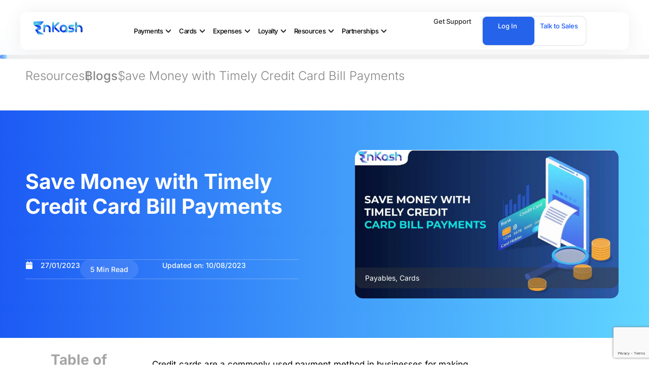

--- FILE ---
content_type: text/html; charset=utf-8
request_url: https://www.google.com/recaptcha/api2/anchor?ar=1&k=6LevQwcrAAAAAB5eC41uGXUdXsXUR4TtnaYTo9Nw&co=aHR0cHM6Ly93d3cuZW5rYXNoLmNvbTo0NDM.&hl=en&v=N67nZn4AqZkNcbeMu4prBgzg&size=invisible&anchor-ms=20000&execute-ms=30000&cb=67ygmxe00c10
body_size: 48616
content:
<!DOCTYPE HTML><html dir="ltr" lang="en"><head><meta http-equiv="Content-Type" content="text/html; charset=UTF-8">
<meta http-equiv="X-UA-Compatible" content="IE=edge">
<title>reCAPTCHA</title>
<style type="text/css">
/* cyrillic-ext */
@font-face {
  font-family: 'Roboto';
  font-style: normal;
  font-weight: 400;
  font-stretch: 100%;
  src: url(//fonts.gstatic.com/s/roboto/v48/KFO7CnqEu92Fr1ME7kSn66aGLdTylUAMa3GUBHMdazTgWw.woff2) format('woff2');
  unicode-range: U+0460-052F, U+1C80-1C8A, U+20B4, U+2DE0-2DFF, U+A640-A69F, U+FE2E-FE2F;
}
/* cyrillic */
@font-face {
  font-family: 'Roboto';
  font-style: normal;
  font-weight: 400;
  font-stretch: 100%;
  src: url(//fonts.gstatic.com/s/roboto/v48/KFO7CnqEu92Fr1ME7kSn66aGLdTylUAMa3iUBHMdazTgWw.woff2) format('woff2');
  unicode-range: U+0301, U+0400-045F, U+0490-0491, U+04B0-04B1, U+2116;
}
/* greek-ext */
@font-face {
  font-family: 'Roboto';
  font-style: normal;
  font-weight: 400;
  font-stretch: 100%;
  src: url(//fonts.gstatic.com/s/roboto/v48/KFO7CnqEu92Fr1ME7kSn66aGLdTylUAMa3CUBHMdazTgWw.woff2) format('woff2');
  unicode-range: U+1F00-1FFF;
}
/* greek */
@font-face {
  font-family: 'Roboto';
  font-style: normal;
  font-weight: 400;
  font-stretch: 100%;
  src: url(//fonts.gstatic.com/s/roboto/v48/KFO7CnqEu92Fr1ME7kSn66aGLdTylUAMa3-UBHMdazTgWw.woff2) format('woff2');
  unicode-range: U+0370-0377, U+037A-037F, U+0384-038A, U+038C, U+038E-03A1, U+03A3-03FF;
}
/* math */
@font-face {
  font-family: 'Roboto';
  font-style: normal;
  font-weight: 400;
  font-stretch: 100%;
  src: url(//fonts.gstatic.com/s/roboto/v48/KFO7CnqEu92Fr1ME7kSn66aGLdTylUAMawCUBHMdazTgWw.woff2) format('woff2');
  unicode-range: U+0302-0303, U+0305, U+0307-0308, U+0310, U+0312, U+0315, U+031A, U+0326-0327, U+032C, U+032F-0330, U+0332-0333, U+0338, U+033A, U+0346, U+034D, U+0391-03A1, U+03A3-03A9, U+03B1-03C9, U+03D1, U+03D5-03D6, U+03F0-03F1, U+03F4-03F5, U+2016-2017, U+2034-2038, U+203C, U+2040, U+2043, U+2047, U+2050, U+2057, U+205F, U+2070-2071, U+2074-208E, U+2090-209C, U+20D0-20DC, U+20E1, U+20E5-20EF, U+2100-2112, U+2114-2115, U+2117-2121, U+2123-214F, U+2190, U+2192, U+2194-21AE, U+21B0-21E5, U+21F1-21F2, U+21F4-2211, U+2213-2214, U+2216-22FF, U+2308-230B, U+2310, U+2319, U+231C-2321, U+2336-237A, U+237C, U+2395, U+239B-23B7, U+23D0, U+23DC-23E1, U+2474-2475, U+25AF, U+25B3, U+25B7, U+25BD, U+25C1, U+25CA, U+25CC, U+25FB, U+266D-266F, U+27C0-27FF, U+2900-2AFF, U+2B0E-2B11, U+2B30-2B4C, U+2BFE, U+3030, U+FF5B, U+FF5D, U+1D400-1D7FF, U+1EE00-1EEFF;
}
/* symbols */
@font-face {
  font-family: 'Roboto';
  font-style: normal;
  font-weight: 400;
  font-stretch: 100%;
  src: url(//fonts.gstatic.com/s/roboto/v48/KFO7CnqEu92Fr1ME7kSn66aGLdTylUAMaxKUBHMdazTgWw.woff2) format('woff2');
  unicode-range: U+0001-000C, U+000E-001F, U+007F-009F, U+20DD-20E0, U+20E2-20E4, U+2150-218F, U+2190, U+2192, U+2194-2199, U+21AF, U+21E6-21F0, U+21F3, U+2218-2219, U+2299, U+22C4-22C6, U+2300-243F, U+2440-244A, U+2460-24FF, U+25A0-27BF, U+2800-28FF, U+2921-2922, U+2981, U+29BF, U+29EB, U+2B00-2BFF, U+4DC0-4DFF, U+FFF9-FFFB, U+10140-1018E, U+10190-1019C, U+101A0, U+101D0-101FD, U+102E0-102FB, U+10E60-10E7E, U+1D2C0-1D2D3, U+1D2E0-1D37F, U+1F000-1F0FF, U+1F100-1F1AD, U+1F1E6-1F1FF, U+1F30D-1F30F, U+1F315, U+1F31C, U+1F31E, U+1F320-1F32C, U+1F336, U+1F378, U+1F37D, U+1F382, U+1F393-1F39F, U+1F3A7-1F3A8, U+1F3AC-1F3AF, U+1F3C2, U+1F3C4-1F3C6, U+1F3CA-1F3CE, U+1F3D4-1F3E0, U+1F3ED, U+1F3F1-1F3F3, U+1F3F5-1F3F7, U+1F408, U+1F415, U+1F41F, U+1F426, U+1F43F, U+1F441-1F442, U+1F444, U+1F446-1F449, U+1F44C-1F44E, U+1F453, U+1F46A, U+1F47D, U+1F4A3, U+1F4B0, U+1F4B3, U+1F4B9, U+1F4BB, U+1F4BF, U+1F4C8-1F4CB, U+1F4D6, U+1F4DA, U+1F4DF, U+1F4E3-1F4E6, U+1F4EA-1F4ED, U+1F4F7, U+1F4F9-1F4FB, U+1F4FD-1F4FE, U+1F503, U+1F507-1F50B, U+1F50D, U+1F512-1F513, U+1F53E-1F54A, U+1F54F-1F5FA, U+1F610, U+1F650-1F67F, U+1F687, U+1F68D, U+1F691, U+1F694, U+1F698, U+1F6AD, U+1F6B2, U+1F6B9-1F6BA, U+1F6BC, U+1F6C6-1F6CF, U+1F6D3-1F6D7, U+1F6E0-1F6EA, U+1F6F0-1F6F3, U+1F6F7-1F6FC, U+1F700-1F7FF, U+1F800-1F80B, U+1F810-1F847, U+1F850-1F859, U+1F860-1F887, U+1F890-1F8AD, U+1F8B0-1F8BB, U+1F8C0-1F8C1, U+1F900-1F90B, U+1F93B, U+1F946, U+1F984, U+1F996, U+1F9E9, U+1FA00-1FA6F, U+1FA70-1FA7C, U+1FA80-1FA89, U+1FA8F-1FAC6, U+1FACE-1FADC, U+1FADF-1FAE9, U+1FAF0-1FAF8, U+1FB00-1FBFF;
}
/* vietnamese */
@font-face {
  font-family: 'Roboto';
  font-style: normal;
  font-weight: 400;
  font-stretch: 100%;
  src: url(//fonts.gstatic.com/s/roboto/v48/KFO7CnqEu92Fr1ME7kSn66aGLdTylUAMa3OUBHMdazTgWw.woff2) format('woff2');
  unicode-range: U+0102-0103, U+0110-0111, U+0128-0129, U+0168-0169, U+01A0-01A1, U+01AF-01B0, U+0300-0301, U+0303-0304, U+0308-0309, U+0323, U+0329, U+1EA0-1EF9, U+20AB;
}
/* latin-ext */
@font-face {
  font-family: 'Roboto';
  font-style: normal;
  font-weight: 400;
  font-stretch: 100%;
  src: url(//fonts.gstatic.com/s/roboto/v48/KFO7CnqEu92Fr1ME7kSn66aGLdTylUAMa3KUBHMdazTgWw.woff2) format('woff2');
  unicode-range: U+0100-02BA, U+02BD-02C5, U+02C7-02CC, U+02CE-02D7, U+02DD-02FF, U+0304, U+0308, U+0329, U+1D00-1DBF, U+1E00-1E9F, U+1EF2-1EFF, U+2020, U+20A0-20AB, U+20AD-20C0, U+2113, U+2C60-2C7F, U+A720-A7FF;
}
/* latin */
@font-face {
  font-family: 'Roboto';
  font-style: normal;
  font-weight: 400;
  font-stretch: 100%;
  src: url(//fonts.gstatic.com/s/roboto/v48/KFO7CnqEu92Fr1ME7kSn66aGLdTylUAMa3yUBHMdazQ.woff2) format('woff2');
  unicode-range: U+0000-00FF, U+0131, U+0152-0153, U+02BB-02BC, U+02C6, U+02DA, U+02DC, U+0304, U+0308, U+0329, U+2000-206F, U+20AC, U+2122, U+2191, U+2193, U+2212, U+2215, U+FEFF, U+FFFD;
}
/* cyrillic-ext */
@font-face {
  font-family: 'Roboto';
  font-style: normal;
  font-weight: 500;
  font-stretch: 100%;
  src: url(//fonts.gstatic.com/s/roboto/v48/KFO7CnqEu92Fr1ME7kSn66aGLdTylUAMa3GUBHMdazTgWw.woff2) format('woff2');
  unicode-range: U+0460-052F, U+1C80-1C8A, U+20B4, U+2DE0-2DFF, U+A640-A69F, U+FE2E-FE2F;
}
/* cyrillic */
@font-face {
  font-family: 'Roboto';
  font-style: normal;
  font-weight: 500;
  font-stretch: 100%;
  src: url(//fonts.gstatic.com/s/roboto/v48/KFO7CnqEu92Fr1ME7kSn66aGLdTylUAMa3iUBHMdazTgWw.woff2) format('woff2');
  unicode-range: U+0301, U+0400-045F, U+0490-0491, U+04B0-04B1, U+2116;
}
/* greek-ext */
@font-face {
  font-family: 'Roboto';
  font-style: normal;
  font-weight: 500;
  font-stretch: 100%;
  src: url(//fonts.gstatic.com/s/roboto/v48/KFO7CnqEu92Fr1ME7kSn66aGLdTylUAMa3CUBHMdazTgWw.woff2) format('woff2');
  unicode-range: U+1F00-1FFF;
}
/* greek */
@font-face {
  font-family: 'Roboto';
  font-style: normal;
  font-weight: 500;
  font-stretch: 100%;
  src: url(//fonts.gstatic.com/s/roboto/v48/KFO7CnqEu92Fr1ME7kSn66aGLdTylUAMa3-UBHMdazTgWw.woff2) format('woff2');
  unicode-range: U+0370-0377, U+037A-037F, U+0384-038A, U+038C, U+038E-03A1, U+03A3-03FF;
}
/* math */
@font-face {
  font-family: 'Roboto';
  font-style: normal;
  font-weight: 500;
  font-stretch: 100%;
  src: url(//fonts.gstatic.com/s/roboto/v48/KFO7CnqEu92Fr1ME7kSn66aGLdTylUAMawCUBHMdazTgWw.woff2) format('woff2');
  unicode-range: U+0302-0303, U+0305, U+0307-0308, U+0310, U+0312, U+0315, U+031A, U+0326-0327, U+032C, U+032F-0330, U+0332-0333, U+0338, U+033A, U+0346, U+034D, U+0391-03A1, U+03A3-03A9, U+03B1-03C9, U+03D1, U+03D5-03D6, U+03F0-03F1, U+03F4-03F5, U+2016-2017, U+2034-2038, U+203C, U+2040, U+2043, U+2047, U+2050, U+2057, U+205F, U+2070-2071, U+2074-208E, U+2090-209C, U+20D0-20DC, U+20E1, U+20E5-20EF, U+2100-2112, U+2114-2115, U+2117-2121, U+2123-214F, U+2190, U+2192, U+2194-21AE, U+21B0-21E5, U+21F1-21F2, U+21F4-2211, U+2213-2214, U+2216-22FF, U+2308-230B, U+2310, U+2319, U+231C-2321, U+2336-237A, U+237C, U+2395, U+239B-23B7, U+23D0, U+23DC-23E1, U+2474-2475, U+25AF, U+25B3, U+25B7, U+25BD, U+25C1, U+25CA, U+25CC, U+25FB, U+266D-266F, U+27C0-27FF, U+2900-2AFF, U+2B0E-2B11, U+2B30-2B4C, U+2BFE, U+3030, U+FF5B, U+FF5D, U+1D400-1D7FF, U+1EE00-1EEFF;
}
/* symbols */
@font-face {
  font-family: 'Roboto';
  font-style: normal;
  font-weight: 500;
  font-stretch: 100%;
  src: url(//fonts.gstatic.com/s/roboto/v48/KFO7CnqEu92Fr1ME7kSn66aGLdTylUAMaxKUBHMdazTgWw.woff2) format('woff2');
  unicode-range: U+0001-000C, U+000E-001F, U+007F-009F, U+20DD-20E0, U+20E2-20E4, U+2150-218F, U+2190, U+2192, U+2194-2199, U+21AF, U+21E6-21F0, U+21F3, U+2218-2219, U+2299, U+22C4-22C6, U+2300-243F, U+2440-244A, U+2460-24FF, U+25A0-27BF, U+2800-28FF, U+2921-2922, U+2981, U+29BF, U+29EB, U+2B00-2BFF, U+4DC0-4DFF, U+FFF9-FFFB, U+10140-1018E, U+10190-1019C, U+101A0, U+101D0-101FD, U+102E0-102FB, U+10E60-10E7E, U+1D2C0-1D2D3, U+1D2E0-1D37F, U+1F000-1F0FF, U+1F100-1F1AD, U+1F1E6-1F1FF, U+1F30D-1F30F, U+1F315, U+1F31C, U+1F31E, U+1F320-1F32C, U+1F336, U+1F378, U+1F37D, U+1F382, U+1F393-1F39F, U+1F3A7-1F3A8, U+1F3AC-1F3AF, U+1F3C2, U+1F3C4-1F3C6, U+1F3CA-1F3CE, U+1F3D4-1F3E0, U+1F3ED, U+1F3F1-1F3F3, U+1F3F5-1F3F7, U+1F408, U+1F415, U+1F41F, U+1F426, U+1F43F, U+1F441-1F442, U+1F444, U+1F446-1F449, U+1F44C-1F44E, U+1F453, U+1F46A, U+1F47D, U+1F4A3, U+1F4B0, U+1F4B3, U+1F4B9, U+1F4BB, U+1F4BF, U+1F4C8-1F4CB, U+1F4D6, U+1F4DA, U+1F4DF, U+1F4E3-1F4E6, U+1F4EA-1F4ED, U+1F4F7, U+1F4F9-1F4FB, U+1F4FD-1F4FE, U+1F503, U+1F507-1F50B, U+1F50D, U+1F512-1F513, U+1F53E-1F54A, U+1F54F-1F5FA, U+1F610, U+1F650-1F67F, U+1F687, U+1F68D, U+1F691, U+1F694, U+1F698, U+1F6AD, U+1F6B2, U+1F6B9-1F6BA, U+1F6BC, U+1F6C6-1F6CF, U+1F6D3-1F6D7, U+1F6E0-1F6EA, U+1F6F0-1F6F3, U+1F6F7-1F6FC, U+1F700-1F7FF, U+1F800-1F80B, U+1F810-1F847, U+1F850-1F859, U+1F860-1F887, U+1F890-1F8AD, U+1F8B0-1F8BB, U+1F8C0-1F8C1, U+1F900-1F90B, U+1F93B, U+1F946, U+1F984, U+1F996, U+1F9E9, U+1FA00-1FA6F, U+1FA70-1FA7C, U+1FA80-1FA89, U+1FA8F-1FAC6, U+1FACE-1FADC, U+1FADF-1FAE9, U+1FAF0-1FAF8, U+1FB00-1FBFF;
}
/* vietnamese */
@font-face {
  font-family: 'Roboto';
  font-style: normal;
  font-weight: 500;
  font-stretch: 100%;
  src: url(//fonts.gstatic.com/s/roboto/v48/KFO7CnqEu92Fr1ME7kSn66aGLdTylUAMa3OUBHMdazTgWw.woff2) format('woff2');
  unicode-range: U+0102-0103, U+0110-0111, U+0128-0129, U+0168-0169, U+01A0-01A1, U+01AF-01B0, U+0300-0301, U+0303-0304, U+0308-0309, U+0323, U+0329, U+1EA0-1EF9, U+20AB;
}
/* latin-ext */
@font-face {
  font-family: 'Roboto';
  font-style: normal;
  font-weight: 500;
  font-stretch: 100%;
  src: url(//fonts.gstatic.com/s/roboto/v48/KFO7CnqEu92Fr1ME7kSn66aGLdTylUAMa3KUBHMdazTgWw.woff2) format('woff2');
  unicode-range: U+0100-02BA, U+02BD-02C5, U+02C7-02CC, U+02CE-02D7, U+02DD-02FF, U+0304, U+0308, U+0329, U+1D00-1DBF, U+1E00-1E9F, U+1EF2-1EFF, U+2020, U+20A0-20AB, U+20AD-20C0, U+2113, U+2C60-2C7F, U+A720-A7FF;
}
/* latin */
@font-face {
  font-family: 'Roboto';
  font-style: normal;
  font-weight: 500;
  font-stretch: 100%;
  src: url(//fonts.gstatic.com/s/roboto/v48/KFO7CnqEu92Fr1ME7kSn66aGLdTylUAMa3yUBHMdazQ.woff2) format('woff2');
  unicode-range: U+0000-00FF, U+0131, U+0152-0153, U+02BB-02BC, U+02C6, U+02DA, U+02DC, U+0304, U+0308, U+0329, U+2000-206F, U+20AC, U+2122, U+2191, U+2193, U+2212, U+2215, U+FEFF, U+FFFD;
}
/* cyrillic-ext */
@font-face {
  font-family: 'Roboto';
  font-style: normal;
  font-weight: 900;
  font-stretch: 100%;
  src: url(//fonts.gstatic.com/s/roboto/v48/KFO7CnqEu92Fr1ME7kSn66aGLdTylUAMa3GUBHMdazTgWw.woff2) format('woff2');
  unicode-range: U+0460-052F, U+1C80-1C8A, U+20B4, U+2DE0-2DFF, U+A640-A69F, U+FE2E-FE2F;
}
/* cyrillic */
@font-face {
  font-family: 'Roboto';
  font-style: normal;
  font-weight: 900;
  font-stretch: 100%;
  src: url(//fonts.gstatic.com/s/roboto/v48/KFO7CnqEu92Fr1ME7kSn66aGLdTylUAMa3iUBHMdazTgWw.woff2) format('woff2');
  unicode-range: U+0301, U+0400-045F, U+0490-0491, U+04B0-04B1, U+2116;
}
/* greek-ext */
@font-face {
  font-family: 'Roboto';
  font-style: normal;
  font-weight: 900;
  font-stretch: 100%;
  src: url(//fonts.gstatic.com/s/roboto/v48/KFO7CnqEu92Fr1ME7kSn66aGLdTylUAMa3CUBHMdazTgWw.woff2) format('woff2');
  unicode-range: U+1F00-1FFF;
}
/* greek */
@font-face {
  font-family: 'Roboto';
  font-style: normal;
  font-weight: 900;
  font-stretch: 100%;
  src: url(//fonts.gstatic.com/s/roboto/v48/KFO7CnqEu92Fr1ME7kSn66aGLdTylUAMa3-UBHMdazTgWw.woff2) format('woff2');
  unicode-range: U+0370-0377, U+037A-037F, U+0384-038A, U+038C, U+038E-03A1, U+03A3-03FF;
}
/* math */
@font-face {
  font-family: 'Roboto';
  font-style: normal;
  font-weight: 900;
  font-stretch: 100%;
  src: url(//fonts.gstatic.com/s/roboto/v48/KFO7CnqEu92Fr1ME7kSn66aGLdTylUAMawCUBHMdazTgWw.woff2) format('woff2');
  unicode-range: U+0302-0303, U+0305, U+0307-0308, U+0310, U+0312, U+0315, U+031A, U+0326-0327, U+032C, U+032F-0330, U+0332-0333, U+0338, U+033A, U+0346, U+034D, U+0391-03A1, U+03A3-03A9, U+03B1-03C9, U+03D1, U+03D5-03D6, U+03F0-03F1, U+03F4-03F5, U+2016-2017, U+2034-2038, U+203C, U+2040, U+2043, U+2047, U+2050, U+2057, U+205F, U+2070-2071, U+2074-208E, U+2090-209C, U+20D0-20DC, U+20E1, U+20E5-20EF, U+2100-2112, U+2114-2115, U+2117-2121, U+2123-214F, U+2190, U+2192, U+2194-21AE, U+21B0-21E5, U+21F1-21F2, U+21F4-2211, U+2213-2214, U+2216-22FF, U+2308-230B, U+2310, U+2319, U+231C-2321, U+2336-237A, U+237C, U+2395, U+239B-23B7, U+23D0, U+23DC-23E1, U+2474-2475, U+25AF, U+25B3, U+25B7, U+25BD, U+25C1, U+25CA, U+25CC, U+25FB, U+266D-266F, U+27C0-27FF, U+2900-2AFF, U+2B0E-2B11, U+2B30-2B4C, U+2BFE, U+3030, U+FF5B, U+FF5D, U+1D400-1D7FF, U+1EE00-1EEFF;
}
/* symbols */
@font-face {
  font-family: 'Roboto';
  font-style: normal;
  font-weight: 900;
  font-stretch: 100%;
  src: url(//fonts.gstatic.com/s/roboto/v48/KFO7CnqEu92Fr1ME7kSn66aGLdTylUAMaxKUBHMdazTgWw.woff2) format('woff2');
  unicode-range: U+0001-000C, U+000E-001F, U+007F-009F, U+20DD-20E0, U+20E2-20E4, U+2150-218F, U+2190, U+2192, U+2194-2199, U+21AF, U+21E6-21F0, U+21F3, U+2218-2219, U+2299, U+22C4-22C6, U+2300-243F, U+2440-244A, U+2460-24FF, U+25A0-27BF, U+2800-28FF, U+2921-2922, U+2981, U+29BF, U+29EB, U+2B00-2BFF, U+4DC0-4DFF, U+FFF9-FFFB, U+10140-1018E, U+10190-1019C, U+101A0, U+101D0-101FD, U+102E0-102FB, U+10E60-10E7E, U+1D2C0-1D2D3, U+1D2E0-1D37F, U+1F000-1F0FF, U+1F100-1F1AD, U+1F1E6-1F1FF, U+1F30D-1F30F, U+1F315, U+1F31C, U+1F31E, U+1F320-1F32C, U+1F336, U+1F378, U+1F37D, U+1F382, U+1F393-1F39F, U+1F3A7-1F3A8, U+1F3AC-1F3AF, U+1F3C2, U+1F3C4-1F3C6, U+1F3CA-1F3CE, U+1F3D4-1F3E0, U+1F3ED, U+1F3F1-1F3F3, U+1F3F5-1F3F7, U+1F408, U+1F415, U+1F41F, U+1F426, U+1F43F, U+1F441-1F442, U+1F444, U+1F446-1F449, U+1F44C-1F44E, U+1F453, U+1F46A, U+1F47D, U+1F4A3, U+1F4B0, U+1F4B3, U+1F4B9, U+1F4BB, U+1F4BF, U+1F4C8-1F4CB, U+1F4D6, U+1F4DA, U+1F4DF, U+1F4E3-1F4E6, U+1F4EA-1F4ED, U+1F4F7, U+1F4F9-1F4FB, U+1F4FD-1F4FE, U+1F503, U+1F507-1F50B, U+1F50D, U+1F512-1F513, U+1F53E-1F54A, U+1F54F-1F5FA, U+1F610, U+1F650-1F67F, U+1F687, U+1F68D, U+1F691, U+1F694, U+1F698, U+1F6AD, U+1F6B2, U+1F6B9-1F6BA, U+1F6BC, U+1F6C6-1F6CF, U+1F6D3-1F6D7, U+1F6E0-1F6EA, U+1F6F0-1F6F3, U+1F6F7-1F6FC, U+1F700-1F7FF, U+1F800-1F80B, U+1F810-1F847, U+1F850-1F859, U+1F860-1F887, U+1F890-1F8AD, U+1F8B0-1F8BB, U+1F8C0-1F8C1, U+1F900-1F90B, U+1F93B, U+1F946, U+1F984, U+1F996, U+1F9E9, U+1FA00-1FA6F, U+1FA70-1FA7C, U+1FA80-1FA89, U+1FA8F-1FAC6, U+1FACE-1FADC, U+1FADF-1FAE9, U+1FAF0-1FAF8, U+1FB00-1FBFF;
}
/* vietnamese */
@font-face {
  font-family: 'Roboto';
  font-style: normal;
  font-weight: 900;
  font-stretch: 100%;
  src: url(//fonts.gstatic.com/s/roboto/v48/KFO7CnqEu92Fr1ME7kSn66aGLdTylUAMa3OUBHMdazTgWw.woff2) format('woff2');
  unicode-range: U+0102-0103, U+0110-0111, U+0128-0129, U+0168-0169, U+01A0-01A1, U+01AF-01B0, U+0300-0301, U+0303-0304, U+0308-0309, U+0323, U+0329, U+1EA0-1EF9, U+20AB;
}
/* latin-ext */
@font-face {
  font-family: 'Roboto';
  font-style: normal;
  font-weight: 900;
  font-stretch: 100%;
  src: url(//fonts.gstatic.com/s/roboto/v48/KFO7CnqEu92Fr1ME7kSn66aGLdTylUAMa3KUBHMdazTgWw.woff2) format('woff2');
  unicode-range: U+0100-02BA, U+02BD-02C5, U+02C7-02CC, U+02CE-02D7, U+02DD-02FF, U+0304, U+0308, U+0329, U+1D00-1DBF, U+1E00-1E9F, U+1EF2-1EFF, U+2020, U+20A0-20AB, U+20AD-20C0, U+2113, U+2C60-2C7F, U+A720-A7FF;
}
/* latin */
@font-face {
  font-family: 'Roboto';
  font-style: normal;
  font-weight: 900;
  font-stretch: 100%;
  src: url(//fonts.gstatic.com/s/roboto/v48/KFO7CnqEu92Fr1ME7kSn66aGLdTylUAMa3yUBHMdazQ.woff2) format('woff2');
  unicode-range: U+0000-00FF, U+0131, U+0152-0153, U+02BB-02BC, U+02C6, U+02DA, U+02DC, U+0304, U+0308, U+0329, U+2000-206F, U+20AC, U+2122, U+2191, U+2193, U+2212, U+2215, U+FEFF, U+FFFD;
}

</style>
<link rel="stylesheet" type="text/css" href="https://www.gstatic.com/recaptcha/releases/N67nZn4AqZkNcbeMu4prBgzg/styles__ltr.css">
<script nonce="AzdFQxV6PFpBgswO1ev5aQ" type="text/javascript">window['__recaptcha_api'] = 'https://www.google.com/recaptcha/api2/';</script>
<script type="text/javascript" src="https://www.gstatic.com/recaptcha/releases/N67nZn4AqZkNcbeMu4prBgzg/recaptcha__en.js" nonce="AzdFQxV6PFpBgswO1ev5aQ">
      
    </script></head>
<body><div id="rc-anchor-alert" class="rc-anchor-alert"></div>
<input type="hidden" id="recaptcha-token" value="[base64]">
<script type="text/javascript" nonce="AzdFQxV6PFpBgswO1ev5aQ">
      recaptcha.anchor.Main.init("[\x22ainput\x22,[\x22bgdata\x22,\x22\x22,\[base64]/[base64]/[base64]/[base64]/[base64]/[base64]/KGcoTywyNTMsTy5PKSxVRyhPLEMpKTpnKE8sMjUzLEMpLE8pKSxsKSksTykpfSxieT1mdW5jdGlvbihDLE8sdSxsKXtmb3IobD0odT1SKEMpLDApO08+MDtPLS0pbD1sPDw4fFooQyk7ZyhDLHUsbCl9LFVHPWZ1bmN0aW9uKEMsTyl7Qy5pLmxlbmd0aD4xMDQ/[base64]/[base64]/[base64]/[base64]/[base64]/[base64]/[base64]\\u003d\x22,\[base64]\\u003d\\u003d\x22,\[base64]/DlMK7PHAPw67CpMOUw5kndA9dUW/ClTJaw77CnMKPYXzClnVkLQrDtV3DgMKdMSRiKVjDpWpsw7whwpbCmsONwqfDuWTDrcKpJMOnw7TCqjA/wr/Cil7DuVAIQknDsTl/[base64]/Dr0E4w4pQV0xTw47Cvi7DuMKXHS5dH1jDkWPCj8K6KlrCusOVw4RGFwwfwrwXVcK2HMKKwrdIw6YWSsO0YcK9wodAwr3CqknCmsKuwrIQUMK/w7pAfmHCmFheNsOKbMOEBsOtX8KvZ1bDrzjDn1nDmH3DojvDtMO1w7hqwr5IwobCu8Ktw7nChFN0w5QeCsKHwpzDmsKPwonCmxwEaMKeVsK/w4sqLQ3Du8OYwoYoP8KMXMOLNFXDhMKYw5Z4GERhXz3CpgnDuMKkHBzDpFZ6w5zClDbDrivDl8K5NnbDuG7ClcO+V0U4wpk5w5E4dsOVbGJuw7/Ct1rCnsKaOV7CnkrCthZywqnDgUbCo8OjwovCqThfRMK0V8K3w79XcMKsw7MRacKPwo/CmTlhYAQXGEHDujh7woQtd0IefyMkw50YwqXDtxFVJ8OeZCjDjz3CnFTDucKSYcKGw45BVTIEwqQba0MlRsOaVXMlwpjDgTBtwpJ9V8KHAD0wAcOxw7vDksOOwqjDqsONZsOmwpAYTcKow6vDpsOjwqXDpVkBfiDDsEkewo/CjW3DiSA3wpYKMMO/wrHDssOAw5fChcO0IWLDjhw/w7rDvcOcAcO1w7kfw7TDn03DvCHDnVPCq09bXsOxWBvDiSBVw4rDjkcWwq5sw7kgL0vDp8OmEsKTaMKrSMOZR8KJcsOSVS5MKMKkf8OwQXZew6jCigXCiGnCiB/[base64]/[base64]/Cs3/DuMKULWHCo8KMCGvChG/CiVVJIsOBw7fCkmbDhGYwKXbDmFHCpMKpwpUBKHBZcsOFVsKiwo7CuMO/NDzDqkPDssOUG8O1wrzDt8KfWETDmWTDsV9XwpTCjsOtLMOzSwJQS1bCl8KYFsO3B8K3VH/ChcKGK8K1WnXDrxzDn8OXKMKIwp5Dw5zCvsO7w5LDgCoKIXXDu0I2wrPCvMOwWcKAwrTDhj7Cl8KrwpjDr8KhDGrCgcOSElsaw6o4BkrDp8O/w5XDncOjAXVHw44Ow7vDpF1ww60+bnTCiXNewpvDnl7DhynDg8KedgnDm8OnworDu8Kzw5UAbwASw60uN8OrXcOxF0vCvcK+wq3Co8OJPsOLwrMoAMOKwrDCtsK0w69OJsKLWsKpWBvCq8ORwoYgwopbwrPDgFjCjcOdw6zCvA7DuMKlwo/[base64]/w7ETAnnDq8KbFycRwoZ8w6nCqMKqw7jDp8OUSsKhwrtfSy3CmMOhVsK+aMOJd8Oow7/DgyrCi8KowrfColQ4OU0bw5gQSA3DkcKsDnlzHH9Ew7FCw77CicKjdj3CgsOUCWrDvcKEw73CrnPCkcKbZMKtccKwwoRvwoQHw4DDnB3CkE3CrcKww51tdn9XFsKvwrrDsnfDv8KOLh/DkXUUwpjClsO6wqQ1wpPCk8OnwqDDpxPDkFkaX03CnjMbI8KxVMODw50ee8KeaMOGOXgJw5jCgsOaWDHCocKcwpoheUzDlcOFw6hCwqEoBMO+BcK/[base64]/DmDvDscOmw6jDlARRwpw1C8Omwo/CjEXCq8OjL8Ogw4zDtwA9QHHDocOwwp3DpmE8G0HDscKiWcKww59lwqzDnMKBZWPCl1DDtjXCtcKSwpfDn2RFe8OmEsOCLcK1wo9OwpzCqxzDjcOGw5U4K8Kef8OHT8OKW8Kgw44Aw75SwpUkVcKmwo3DhsKCw7F+wq/Du8Odw4Vswp0iwrcMw6TDvndnw6s3w6LDqsKxwpvChzHCpV3CpgDDmwbDscOEwoHDj8KIwppffXA5AkcwTGnCtgHDosOtw43Cr8KFXsKPw7BsM2bCvUo2aX/DhFUVR8O5McK2OxnCukHDny3Csl/DgzbCgMOfMHhpw6vDtMOaCVrCgcKrRsO4wpV/[base64]/[base64]/[base64]/KCLCuVxRExnDnXjDr8OCGnHCmEQzwq/DnsKJwojDoWLDlBcKw5/CtMObwoQjw6LCnMO1bsKZK8KBw4XCisOMFygUUE3Cj8OeCcOEwqYufMKOCE/DtsO/PcK+ATTDiEvCvMOQw7nDnEjCp8KuE8OewqDCpzA1ISzCkQgDwp/DlsOYe8KdTcK9I8Otwr3Dl1PDlMOYwqHDtcOuJlduwpLCpsOmwqjDjzgiYMKzw6nDpA8CwofDr8KDwrnDv8OcwqbDqsKfGcOFwpfChGDDqWPDrBUDw45Lw5bCpF8nwqjDiMKQw4/CsxRVFT55A8KqScKRY8O3Y8KffiFLw5VOw5M+wrFhaXPDrQsCYsKRdsKbw7EDw7TDvsKQfxHCsk8sw4MfwoPCo050wqVCwrBfEFvDjhxdflwCw4bDhcKcD8KhKwrCqcO3wpQ6w53DisO9csK8wpg8wqUMeW5LwoNSFVHCgxjClDrDhFjDtz7DtWZPw5bChB/DmsOxw5PCoibCg8OlRgJxwqFTw6giwrTDpsKsUDBhwrIqwo56TcKSfcOZfsOxG0xuSMKrETXDjsOze8KiWidzwqnDm8OZw73DtcKCHEUMwoUhJjDCthnDrMOVFcKUwp/DlTPDhsOKw6p/w7QhwqJUw6dPw67ClVV6w4IPSQh7wprCtsK/w7zCosKRwp3DnMKBwoADbE4ZZ8KOw58XP0lREBR/[base64]/DrTxuwqYBwr7CmcK6dEoZMcKLQcO0WcO4wpTDjsOEw4XCk0DDiBVIP8OyF8K+RsKeC8Kvwp/[base64]/DriB6w789FifDnkrDvn3CqgJ2JEZPEMO7w7sBGsKpNgTDn8OnwqvDi8OkRsO3R8KHwoDDgyLCnsORa3ciw5DDsT/[base64]/[base64]/w4QoZCbDrsKFcADCoU9jw4DCgsKoLcKnwovCvWwfw4fDv8KoL8OvF8OtwrwHK0/[base64]/wrw4ZcKRworDhhvCjxgQwr7CkcKLWArDqsOww60EPMK0ADnDuRHDoMO6w6HChQbDgMKUAwLDv2XCnTY2fMKVw6sYw607w7trwotlwq8rY39IWl1UVsK3w6HDlMOvZlXCuTzCiMO4w4dRwp7CiMK2IyLCv3kMfsOGI8O2XDvDryIuPsOxHA/CnFTDn3Bewp5oUA7DsAtAw705SAnDvnHDjcK+cRXDsnzDn23Di8OpI0hKMkIgwoxkwoAqwpdXNQ5Xw6vDsMOqw6TCgxoEwrIIwqLDmcK2w4wHw4fDmcOzdXtFwrJGaCp6wobCllNKUsKhwrLCjmoSXhDCrhNkw5/Cvh84w6TDv8KvXjBoBDXDqgPDjhQfSxlgw7JGwqAPFsOdw67Cj8KuRVIbwppWQErChMOEwrEpw79fwofCi1rCmsK1WzDDsjo2f8OsY0TDoxkaeMKVw4ZtPFBsRcOVw6RPfcKKFcO4Q2N2XQ3ChMOnfcOrVH/ClcKAETjCmyjCrRYnwrPDhTgWEcOUwpvDoyMKPmsaw4/DgcOMPRU8M8O7EMKIw7zDvH7DgMOTaMOSw6d+wpTCmsKMwr7ComrDjwbCoMOKw4jCqBXCi27CtsK6w7E0w41PwpZnXT02w5/DtMKXw48YwpvCisKpB8ODw4p/[base64]/Cm3dMTnPDvcO3woVpH8K9w5fDpsKkaGDClzzDgcOpD8K5wr1VwrnCqMORwq/CjsKId8O9w4fCuCs3T8OTw4XCt8OSKxXDuEs4O8OuOW1mw6DDp8OPGX7Dg3Yrd8OXwqdvSGJuXCjDjMK4wqt1UcOjASPCsyTDo8OJw4JAwpUDwpnDonfDpE8ow6TCkcKwwqBrVsKNVcK1ACjCqsKAE1UMw6VxIVE1YU7CgcKjw7EmbXB/EsKrwq3CgVPDjsKGw7B/w5ROwrHDisKIX2Y2WsKxHxTCuW/Dh8OQw6pAN3/CtMOCQlzDvsOrw44Lw69Vwq8HBTfDnsOMLcK1d8KxZX51wp/DgnF/CzvCnmpgBMK8I0Vzw4vCgsOtB0/Dp8KeOcKJw6nCnMOfO8OTwqY4wofDm8KyI8OSw7jCucK+bcOmKXHCgB/Cpkk4TcKWwqLDgcOYw50Nw68OdsOPw48jfmnDgwhFaMO0XsKQCjEWw4hBYsOAZMKNwovClcOBwrl0TRnCvMOtwojDmRTDvBnDr8O3UsKWw7rDkWvDpWDDsy7CuiojwpIpe8OpwqDCr8O7w4chwoDDgMO+SSYow6Z/X8OKfiJ7woQ+w7vDnmdCfnvDlSjCiMK/w6Vfc8OQw4I3w7AowpnDgcK7AFp1wpPCjEw+c8KCOcKDLMORwr7CgRAqYcK7wqzCmMKtHmlWw5nDrMOMwrV6dMOXw63CqScGRSXDoRrDjcO8w5Evw6bCg8KHwo/Ds0HDqW3ClyXDpsOhwpFvw4ptA8KVwoIAYDAoNMKQeW4pCcKowo9Ew5nCqA/Dt1PDo2rDq8KJwqLCvyDDm8KmwqbDnkjDg8Osw7jCqzklw6cHw4hVw68oVFgFS8KIw4AnwrbDkcK9wqjCtMKhOzLCgsK2ZjMAUcKqV8Oye8KSw6JxF8KmwpsrDzfCvcK+wrzCgkd+wqHDkAjDjibCjThKJkFKworCrg7CmsKhXsOnwo06DsK/AMOYwrvChGNPY0YfBsK1w5kFwplDwqEIw7TDmwXDpMOzw68iwo/Crm06w6w3acOjEkHCuMKTw5/DnA7Dm8KEwqHCuAMkwp9nwoozw6R1w7VbE8OzGWHDlFjCqsOQAl3DqsKow6PCosOnNRRRw73DgTNuGgvDrW7CvgsHwr00wrjDm8O2FhRxwp8FaMKKMT3DlltaXcKQwqnDqgnCp8KlwrkHHS/Cgl5rOU/Cq3oQw7PCl1FYw7/Cp8KKa2DCusOEw5vDv2JbVjtkw4FPFDjDglQaw5fDjMKDwrvCkxzDscOpMEzDjgzCinRcFB4mw60JT8K8HMK3w6HDoCTChEPDkEV8UnQ6woo9D8KKw7Znw7sJTkwHG8Ovf1XCg8O2AFYCwqnCgzjCvhPCnm/[base64]/DiCrCmGfDiHoEwrNAw7rDncK+ZE87wpTDtsO/wr1lfU/DpcOhY8OvS8OyOsK+wp9kVh01w5ZRw5zDiF3DpMOdd8KEw4XDgsKRw5LDo1R8aGFuw4lWfsK+w6szFTjDuh/Ds8Olw7LDl8KCw7LDgMKXNmXDr8KSwqHCvHHCvMKGJHDCvMOqwonDhk/CmBAMw4pBw4jDnsKVHXZNc3/CiMKYw6bDhMKqd8KnTsKmOcKeQ8KpLsO3ST7CsDNyHMKVw5vDscORwpnDhlIlH8OOwrjCjsKjHXI3wo3DmsKmJV7Cv34EUi/CoiMmbMOPbjzDuhAGD37Cn8K1AzfCqmcfwrYxOMOhfcObw7XDmMOLwpt5wqvDiCbCs8K7w4jCv2gXwq/Cp8KowpEKwrZ0HsOQwpceAsOceFcxwpfCqsOFw4NTwpRWwp/Ck8KLfMOhFcOgO8KnB8Kbw7IQaSvDpWvDvsOHwrcmcsK5cMKSPXLDm8KfwrgJwrPCtjLDhnvCqsK7w5xEw68THcKkwpvDk8KGW8KnccKqwpHDk3Zfw4BgeyRgwp4dwrsIwrETSB0WwqrCggQXeMKswqVnw6bClSfCsgt1U0DDgH/Cj8OVwr5TwqrCnwnCrcO+wqTCj8OIcCpBwqjChMO8U8Olw7rDmRPDmV7ClMKXwojDmsK4Hl/DhE/Cs2jDgsKsPMOeIkRHXmoWwpXDvxJBw7/CrcOvYMOsw6fDrUllw61McMK5wrEDPS5FWy3ColnCtkBoYsOew6t7aMKtwqsGYwzCtEUww4jDpsKoJsKidcKLb8OHw4DChcKFw4towphSQcOSbWDDqENzw57DvDDDsBVWw4EGFMO0wrZ5wpvDn8OJwq57ZxQKwpnChMOZdG/DjcKjacK/w54Ew5k8McOMN8ORAsKIwr8uYMKwNxPCrGYaFAs6wofDlSAewrXCoMK4RsKjSMOZwpTDlsODLVvDvcObIT1qw5TDqcOtbsKaDV/[base64]/[base64]/Dp8OQw67CpcO8Y8K4RTMEwpA4w4M/VMKnw7ZjDQdkwq5dTnczEMOSw4/[base64]/[base64]/w4zDrHg/ITlMSU5UQUstM8KVdMKUwoomPcOMAMOjEMKvDMOWMsOba8KbC8KEw50RwpoZbcOCw4RGFh4QAHlMM8KdeCJJCV56woLDisO5w5Bnw5RCwpQ+wpIlAAhxUl7Di8Kew6UIQWbCjMOcWMKgw7jDsMO5XcKybC3DlmHCniQ2wovCosKCKy/[base64]/Ci8O/EMOlwq4NwoZcSjRnw7PDqBUMD8KtBMKvKTM6w7FOw5TDk8O9EcKzw6N4IsOnBsKeQiRbwqHCgsKSKMKbF8KWdsOKVMKWTsKlFGAva8KYwqspw6nCjcKEw45DPTXChMO/w6nCjx1/[base64]/DucKLJMK0wqPCkiJLEcOiwq8CTcKRwqY9cHAuwq9xwqTCs21JccOCw4TDnMODNcKwwqxowqlqwoFCwqN6cjtVwpHCssOiCHXCjxBZc8OZKMOgK8Klw7QJVw/DgsONw6DCgMKLw47CgBLDrx7DvAfDuU/CoDnCqsOTwq3DhTrCg31DcMKNw6zCnSLCsVvDkUYiw6I/wqLDusKYw6HDqyUKfcKxw7DDucKJecOXwprDnsK6wpTCki5SwpZNwqhGw5FnwofDsBhVw5RIJV/Du8OHFmzDqkTDucO1PcONw4t4w6IZIsK3wp7Dm8OOK1PCuyUqMg7DoD0FwpkSw4HCjWgADFzDmVsfJsKHUW5Bw69JDBJgwrzDqsKOA1Iyw6cMw5pVw4JyZMOyd8O9wofDn8KlwqfDssKgw4VnwqnCmC92wrjDrg/CscKkDzXCqDLDusOuIsO3BSAnw4oGw6gPJ1XCoS9KwqI6w4RZBXcIX8KnIcO7UcKRO8Olw6F3w7zCjcOqEVLDlj5IwpQ8VMKDw4LDogNWRTbCoR/DglhGw4zCpy4yccO7MhfCqE/CkGcJaW7CusOTwohvLMKuK8K+w5Elwrcbw5YbDGYtw7jDjMKZwoHCrUR9wo7Dj2MEGh1cAcKIwrvCqFPDshdtw6zCtzkNXQcvB8OrP0nCosKmwo/Dg8Kpb2TDhB1DS8KOwo19BGzCpcKWw51MGHxtecOLw7XCgzDDq8O3w6BWJRrCmRtvw6xQwphLBcOvMTbDsQHDhcO/woAow7BUGRPCqsKhZ3LCosOXw7rCksKmRipjPcKjwq/DiEU4d0ZgwoQXBnTDq3HCnwQDXcO/[base64]/ClXrDmXXDry7DujIrC8K2HcOnWyfDkcKjClkEw57CmRvCj3cTwoXDoMKww6Uuwq/CvcOOHcKPGsKTKMODwp8oMCHCj11sUCfDo8OXWhwwBcK4wpk/wr8jU8Oaw5VVw794wrxPR8OSJcKhw7FJZTN8w74xwp7Cq8OTO8OmTTfDr8OJw4VfwqTDi8OFc8KJw4zDucOAwqgiw7zChcOSGkfDgHEoworCjcKfandOcsODNk/DmsKowp1Rw6TDusOmwpYuwprDtC9Rw6towoMxwqpKMj7ClFTCjE/CiBbCu8OZbkLCmmRjRsKkfRPCgcOqw4o4JD1FZ3tzL8OLwrrCmcO8LXrDix4SHlEWI0/DtxkIRSwiazMmacOWGG/[base64]/[base64]/wpNaw7HCn8KELWvDii4MOsOpEcOIwprCl8OTNVkGZsKlw6vCmgjDo8Kvw7rCqMOIQsK0LhMUcSIAw6XCo3V+w6HDrMKIwplUwrIdwr7CpDDCgcOJBcKXwoJeThJXJcOJwqsvw6bCpMOuwo1pLsKWGsO+YWPDrMKTwq7DnwfCocKLJ8OeVMOlIhdkQQUswrBSw65Jw6/DoETCrAUKN8OMaTrDj3sRRsO8w4bDh3Zgwq/DlEVBVBXCvnfCgGl/w6Q7CMKZSjJxw48yDRdywo3CtxbDq8Ojw51MC8OiDMOAC8KOw6c+A8Kyw77DvMOmQsKDw63DgMOIFUnDscKJw7gjRFPCvCjDhgoCE8OcX1snwoTCo2LCisKgKUDCpWBUwotlwpDCvsKFwr/Cv8Kiez/Cqg/[base64]/wr5cw4PDtcKxwoHDlF8TdsKTwqTCm8Orw4hfBMK7RW/[base64]/DqnDChlnCjsKUBhdZwrxAakjCpMOqw67CkATDj3HDuMK+NlVQw75Kw5hjGwAGcXQEKT9TVMKsGcO+KcKFwqHCkRTCtcOyw5dfahFTJE7ClHEkw6zCncOswr7Cmkp/wqzDmBZ4w6zCpApww5seR8Kewo1RHsKyw7kSYyIxw6PDm2xQJUQHRMK9w5JDUCokE8KPbwnCgMKgT2nDsMKgWMKFe27Dp8KTwqZaJcKTwrdxwojDni9Uw7DCmCXDqhrCocKuw6HCphBjFMKBw4gSXT/CicKpMVM6w45OIMOBVQ48TcOlwqZwW8Kywp3DuVHCssKrwpkqw7xdfcOQw5MkLHMjRCZew5c0JwnDlyA4w5fDvcOXc2EvZ8KWBMKuJy1UwrbDu0l7UTdWHMKOwoTDrREwwowjw7t6EnvDhk/DrcKWPsK9wqnDsMO9woHDh8OrDh/CksKZSCzCjsO/wqMfwpHDssKZw4FOZsOqw55Iwqscw57CjnMAwrFNSMOJw5s7PMOxwqPCt8Kcw65qwq7DjsOFbcOew6N+wqDCnQs/JcOHw6www6LCpFXCtWfDgSwSwq9IYHfCjUfDhgUewqfDucOBc1tdw51GbGXDgcOzw5jCtzDDqCXDiAXCr8O3wo9Sw6Q0w5/[base64]/UxDDp8KrahzDnlQqa8ONwrvCqMO5w4jDtcO6w6Z5w7LDgcKuwrIWw5DDvsOIwo/Cu8O1QRk3w5/[base64]/CssKew4JXRsKTRgTClBDCpArCuDPDh149w7jDl8KPITcRw6lYecOywo8zQMO5XWAnf8OxMcO5ScOxw47DhkjDt09vGsKpMBbCqsOdwpDDg1E7w6lFTsKlGMONwrvDqSZew7fDpkhow6bCh8Kswo7DnMKjw6/DnFrCl3V7w6vDjj/Cg8KFZXYHw63Cs8OIOFzDqsKfw4dCVBnCv0nClsKHwoDCrRYJwqvCvDHCpMOPw7RXwoc/[base64]/DqlYZeMOBdcOwwqHCkTPCkcK4c8OKwrvDgBY9JQLCg1TCvcKbwp9kworCssOswqLDgTLDssKSw7rClEkLw6fCoVbDr8KvHVQIQxrDucOqVB/DqcKlwr8mw6nCkGQEwokvw7jCnFLDoMOSw6DDscO7IMOvWMOPCMOnUsKow4UMFcO3wpvDojJ+FcO8bMOeYsOGJ8OUIgXCoMKzwqwkQijChQvDvcO0w6fCkBEMwqVJwqfDhBvCgX5Awp/DocKLw5TDs0N8w5VgFMKgKcO0wplccsKdMkdfw5rCvBrDiMKmwoU9acKAGDkdwrYRw6cVHTvDnDA8w5Jkwpdvw6/DvC7Cumpuw6/[base64]/[base64]/CtsONw7nCkAZLOMOaLMOkwr3Dpy/Cnl3CocKIAFgew7JsSmbDr8OBEMONw6HDrxzCpMKuw4QabWd4w6rChcOwwpU9w7vDuTjDpAvDlx4uw7jDlMOdw4jDlsK0wrPClCYfwrIBSMKBO0/CtDnDpG8zwoEpICUiCsK+wrlzBXM8f3vCsiXCscK5NcK2N2TCsBAIw59Kw4bCtmNow546SRjCpcKYwoFQw5nCi8O9f3QDwpHDiMKmw5IDdMOew4gGw5jDocORwrF5woN/w7TCv8O7LyrDjRjCjsOAbx13woVvClDDrsKpB8KPwpRgw51YwrzDosKjw6ZiwpHCicO6w7bCt21waTHCo8KLw6zDiGthw4Buw6fClkBKwrbCv0/CucKIw6Bmwo3DmcOvwqEuZcOKB8KlwqPDp8KowotdVWJqw4VZw7zCmwnCij4QHTkEL0vCssKJd8KawqdgF8OwVMKfVQ9Kf8OxMDAtwqdPw7M1YsKxacOewqfCgHjCsxYfGsK5wrXDsx4AJMKhAsOqf2o7w7fDuMOUF0/DnMK7w6USZRrDr8Kaw7pNccKCYgjDgEMrwodywpzDr8O5YMOywoTCiMKOwpPCmFZew6DCkMK8FxXDjcOFw7ghDMKZHWgGIsOKA8O/[base64]/wpXDm1nDt8OVwotDwpLCkj4aA0zCh8OMwqdXGH0nw4l8w7YuacKZw4DDg28Sw6cebgLDrsKAw5d8w5rCmMK3bcKkYwYALgNUUsOQwp/CpcKZbTpSw4cxw5DDgsOsw7Bpw5TDsScqw5/CjmbCi23DqcO/woJVwrDDisOJw7U7wpjDosKcw4DChMKoTcOlODnDlkQxwqPCosKQwpZkwpPDhsO/w7oLNxbDmsOfw7Ijwqh4wq/[base64]/DjFYhRMK4V2U3w5XCvcOaw7nDvsKMHF7CiCB8AMOHEsKyQcKFw7w5CCDDpcO/w7TDvcO+w4HCm8KQw6MgEsK6w5PDgMO6flbDocKKY8KOw5p1wobCjMKhwqp9KcOcQsKpw6NUwrfCosK/UnvDvsKNw7vDoHsjwoIeQMKRwrlhRCrDscKUAWYZw4rCnGt/[base64]/[base64]/Cq01ATcKMwqrDm31+w5JhRcKMwpbCrMOcw6h3FsOlI191wrXDr8KgXMK4UsKpOMKpwrAIw67Dk2EHw512FxU+w5TDvsKpwobCmW5sfsODwrHDgsK9Z8OWK8O+X34Xwq5Iw4TCoMOhw5PCuMOcKcO0wpNpwo8iYsO9wrDCpVlbYsO0EsOKwrZnF1TDuk/Du3XCnEDDlsKXw59Sw47Dt8OWw51XIjfCmgLDmSBww7IpKmDDlHjDocKkw4JYJlsywpLCjsO0w6LCosKQTXsowp1WwphbXWJNacOfRQPDnsOow7/[base64]/Ck8ObCsKRWVPCv8O7wqkZPsONYcKFw5AOVcO6X8Kyw58ww75jwprDicO/wpLCuxrDrsK1w7lyOcK9NsK+OsKgY2nChsOcShETaisCw6dfwpvDo8Kgwposw4jCvhgKw4jDosOGwojDpsKBwrXCp8O2YsKaFMOuFD0YDsKCEMKeX8O/[base64]/Cjl7DusKKw6/DtMKYScOUAADCl8KywofDgVnCo8KsAAzCgsOILnkBwrJvw6nDrzPDh2TDqsKhw7YnB1vDuUrDssK8aMOvVsOvEcOeYyzCm0pvwp4CUMOhGThBQ1dMwrTDhMOFCUHDkcOxwrrDicOER1IoWzfDqcO/RsOYUDokBgVuwpzChjxewrfDpsOyKSMaw6jCs8KHwoxsw70Hw6TDgmZFw6pHOAdVw4rDmcKbwojCs0PDtg1nXsK7JMOvwqLDg8OBw5krMVV/WAEzD8OpUcKPLcO0MkPCrMKqQ8KjbMK8wpDDnBDCslsobWESw43DvsOBNlPClMKAJB3CrMKtTFrDkCLDgyzDhFvCisO5w4p7w4LCu2JLSD7Dk8OydMKGwqFuLBzCuMKqNWRBwpkMeidFG1Zsw7bCvcO/wo5LwofCm8KcLsOFHcKTJy3DjMK6OcONBsOhw5t/WTzClsOrB8OcfMK1wql/BDZ/wqzDsVcjScOkwq/DicObwrFww7LClidgHg1KL8KiB8K8w485wqpceMKabVFUwqfCnHrDq3jDucK1w6nClMKiwqoNw4ZDOsO4w5nCtcK7ck/CjhtSwoLDuVddw5sxccO1TcOgKwcOwqMtRsOkwpbCmsO5LcOjBsKqwrdJQX3CjsKCDMOcW8K2ECw3wpZow5Q7fsOYwofCr8O/wqt/FsKHQx8tw7A4w5vCp33DtMKMw7wywovDpMKOJcKNAcKOZCpRwqBmGyvDm8K7BUlVw7PCu8KoesK3BDfCtmjCjTgJacKKT8OjU8OCKcOPesOtI8KowrTCqh/DqnjDusKoYmLCjXfCvsKSVcK1woLDnMO6w6Fkw4rCj0gkJkjCnsK/w5/DrzfDn8KUwrM6LsKkIMODVcKKw5Vzw5rDlEHDq1/CmFXDpxnDiTPDgsOkw6hdwqXCkMOOwphhwq1FwocZwoUtw5vDksKQfjrDgC/DmQLCqcOQPsOLH8KELsOgYcKFBsKuCVtOUg/[base64]/PcOPW8KfwqgncMK9w6nDvsKtQjrCsCzDt0ACw7YFb089dxrDpyDDoMOcCXhsw5wRwpF9w5XDjsKSw6wpXcKsw7Vxwrg5wrfCmjzDon/CkMKcw6TCtX/DnsOYw5TCiyjCmsOLa8KGMUTCtTrCiR3DjMOzLVZrwq7Dt8O5w6ATCygbwqDCqGLDvMKEJmfChMOBw4bCgMK2wo3DhMKNwrMewobComXCmn7CkE7CqsO9LwTDt8O+N8O4TMKjE2lqwoHCmHnDhFAqwobDiMKlwqhRMcO/[base64]/[base64]/Oz5iw6o1b0QVw541w5wmZX/CscKDw71Uwo9zXmHCgsKDRTDCmgwcwovChMK/[base64]/wo/Dt2PDisKkXSDCh37CqMKDPEbCisKISCXCpsOEXUgow6vClnXCosKMdMKNHDPCnMKnw7/DtsK2woPDoFE6c2d8fsKtCwthwrhkZ8OnwpJ8JVh1w5/CqzEUP3pZw5TDhsO/NMOXw4drw6VPw7E8woTDnFR7CT5NKBtxAE/CicOAXDEqK03DrkzDvgbDpMORPgASJhB0bcK7wrvCm3h+OB0Bw4/CksOlMMOZw6IXcMOLMlZXF2zCvcKsJA/CkDVNT8Klw7XCs8KUEMKkIcKJBzvDgMOgwpzDsjXDuE5zasKAw7jDtcOJwroawpomw7TDnW3DnhhbPMOgwr/Cl8KgChxQdsKQw5oOwpnDolXDvMKvZFoCw7cFwrdhS8K2TAIwXMOlVsOSw5jClQZJw6pxwovDuk4Xwqoww6XDmMKTd8OVw7PDsA5fw5hIPTh5wrbDvsOiwr7CicKWBlPDjF3Cv8K5YA5nOl/DmcK8I8KFSgN1KyE/GWDDvsKNGXxQD1VrwoTDtSLDpcOVwopCw6PCp2M6wrcgwqtxWGjDisOgCsO/wpfCmMKdKsK4VsOCCDleOTNvBhltwpDClTXColAsEDfDlsKbJnnDucKPQnnCrgB/[base64]/DqHdOwr/Cl8O3dTAAwqoWDsKResKCeT7Cm8OewooiFlvDqcKRLMKYw7E6wo3DhjnCiBvDiiVxw747wojCjcOow4MEFSrDs8KZwqvCpQl5wr7CuMKILcKkwoXDgTTDicK7wpbCg8K4w7jDrsO7wrXDlmfDo8O+w6FiQAdXwrTCn8Osw6vDsSE/Ij/Ci1dGZcKZHcO8wpLDvMKxwqsFw6FvUMODbS7DiT3DgAHDmMKVEMOvwqJDHsO4H8OmwrrCqMK5AMOibsOxw5XDsG8eNcKeax/Cp0LDtVrDm38rw4gJCHPDosKewqDDm8KzBMKuFsK9QcKlbsK4XlVHw4Yfc1Qgwo/[base64]/CpMKRwogLem/CpXDDukbCrknDh8OkwpoMwovCiiUmLMOhUVjDvQVSQCbCnSPCpsOsw4HClsKSwoXDplfDg0Y8U8K+wr/CtMO3YcK6w5BfwpTDgcKfwqUKwpEIw5EPMsO/wp4WUcOjwodPw51SXsK6w5hNw6nDvm51wpnDkcK4dVDClzRnOwbCvMO1YsORwprDqcOHwpRNJVrDksOtw6/CjcKIasK8J3rCtHBFw6d1w5HCicKWwozDpMKLWMKfw6dwwrt5wpfCo8OQOWlvXm5iwot0wp4AwqHCu8KJw6/DpCjDm0TDsMK6GAfCl8KuRcOuSsKeXMKeRibDm8Oqwos8wobCpUhxBQfCo8KIw7YHA8KFKmHCjgbDj1kZwpFcYg5Sw6RvTcKVEn/CtFDDkMOuw49bwqMUw4LCvnnDv8KmwqdJwoRSwrN1woYKXDjCssK9wpgNJ8KhQcOEwqFlXyVYOwYfL8KGw6F8w6vDmE1Uwp/DvUNdUsK4P8OpUsOZecKVw4JjF8Oaw6YDwoPCpQJhwrIsPcOnwpcqC2Vew6YZCWzDhk56wp07CcOvw6zCjMKyRWhEwrtGDjHCgj/Dv8KWw7Ygwroaw7fDnUbCjsOowqbDpsOdWSUEw5zCv0fCvMOZWCnDg8KKI8K6wpzCpSnCksOYVcOIO2/ChX9AwrDDgMORTcOcwoHCu8O3w4bDriIKw4HCkg4vwr1MwoMQwo/[base64]/Dh8OIw5A1XcO0FsOVAMOLQ8OsHsOZaMK9AsKhwqsHw5M7wqcawppGdsOIT0/DrMOBWXcgHgZxDcKQP8KWJsOyw4xCBDHDpnrCuADDgMO+w7MhSUjDssK4w6XCv8OLwpDCkcOYw7hmRcODPh44wpTClMOzYhDCsEJzdMKoP1jDncKQwo04GMKkwqJXw7vDmsOvDy8Ww4fCo8KFNkpzw7LDqh/CjmzDj8OeB8OhHnIjw6bDpT3DtyvDqDRDw6pdL8OAwrrDmwhzwrBkwo8vc8O1woE3KSfDoGHDrMK4wpFeFcKQw4ljwrVmwrh4w4ZVwqUUwp/Ck8KKAAPClXxZwqw3wrnCvWbDkFxMwqdKwrslw6ovwpzCvhEidMKGBcOyw6PCocO5w6t8w7jDhsOqwo/ComopwqcJw5zDoznCmW7DgkTDtXXCjcO1wqvDmMOSX156wrA8w73DjEzCicKFwo/DkRtpLF/DuMOGGHMbIcKzZgMJwqvDqybCicOZF3fCg8ODKsOVw4vDicOKw6HDqMKUw63Cp1tEwqQBIMKew40Vw6hwwqbCv0PDpMKaagbCisOvdnzDo8OWdmFcJcKLQsK1woDDv8K2w4/[base64]/Ci2TConNmw6HDmHXCv8K+RWUebsO4w4LDvgRDJ1vDtcK/[base64]/[base64]/Ci8Olwo17T8OKdVB6JMOKc8KHBTlDI1nCvj3DqMKPw7/CsgwJw64QZiMNwpMGw61fworCoz/[base64]/ChMOcXsKKfAgzw581XMKPw5cMdsKCwoBtw5bDl3Eje8KkHy9uGsO6M0/Ck23DhMOpUivClxIkw6gNYy4jwpTDqAvDqA9kSldbw6jDiRYbwrtWwotTw45KG8Oiw5vDpXLDg8Oqw7zDpMK0w7taEMKEwq8Sw7Nzw5w5LcKHOsKpw77CgMKow5fDhj/CucOEw6DCusK3w5tGJU1TwpTDm1PDr8KZIXJwb8KufgVrwr3DjcOuw5fCjy5kwp4rw4dDwpnDpsKFMEApw7/DssO8QsKDwpdAPh3ChsOvEnIOw69/S8K6woDDnSfCrnDCmsOaMRDDqcOjw4vDoMO4ZEbCksOUw7koUF3CocKQwo1XwobCoHlgQlfDoDDCosO/ahzDjcKqAUJkEMOeAcKgeMOswqUHw5bCmRp7BMKWGcOvI8KtQsO/U2DDt3jDu33CgsK9CsO0ZMKuwr4lXMK0WcOPw6wvwpgwKFQ1RMKYfG/Cq8OjwrHDhsKQwr3DpsOzP8OfX8O2dMOnAcOgwrYAwoLDhSDCnk1XXy3CpcKbYVvDvhUKRUDDsW4cwoMVBsKgFGDCvit4wp0OwqjCnD3Cv8O+w55Uw58Dw7grVBrDscOgwoNmR2hXwobCoxTDu8O+CMOFR8O/wrvCrFQhAQJmdBLCvljDmgXDr0jDpnJpYgIPR8KGH2DCsmnCjFXDksK+w7XDjMOTE8KLwr86PMOrcsOxw43CgmrCo0lCIMKkw6cbRlVQQCQuM8OeTkbDgsOjw78Bw6N5wrphJg/Dow/Cn8O8w47CnVkPw6nCtgV8w5/DvwPDlip/L2TCjcKkwrDDrsKhwoJawqzDnEzCqcK5wqzCq3vDn0fCgsOJDTZ1BcOmwqJzwp3CmXsZw5t4wqVACMKZw7IjSX3CnsK8wqE6woYyNcKcTcKXw5ATwqIPw4tZwrHCmiPDm8O0YnfDlShOwqPDtMO/w5BnIDDDrMKYw75UwrJuRSXCs3NtwoTCuUICwrEQw43CsDfDisKNZxMFwp8gw6AaQsOMwpZ5w5XDpsOoLDUzbWYaQyQuFDfDgsO3AWd0w6/Dq8OWw5TDr8Oiw5Jvwr3ChsO/wrDDmcOPFmxZw7JsQsOhw4HDjCrDhMKnwrElwqA5OcOBKcK/ckvDicKJwpnCumVxbmAaw6QudMKRw4/Co8O0WFd/w5RsPsOYb2vCpcKaw55NMsOhVnHClcKJGcK0cEo/ZcOZEAs/CRAvwqzDjMOaO8O3w4FBQijCuHjClsKXEgI4wqEhGMKqLyjCtMOsaT4cw6rChMOHfVRKOsOowq8JLxl0PsK+ZEvDuWjDiihWX0jDhgknw4JVwocKKDsgUwjCkcOewrgUcMOAd1lQIsKmJFFFwqJWwoHDkmoCanTDtl7DmMK9HcOywpnCtXVua8OowoxUfsKvKArDvXQ/EGksJHPCkMOKw5XDosKkwpvDp8OLU8K/XEhGwqTCnHBNwpoURcOvR1jCq8KOwr3CvcKDw7bCo8OGF8K/IsOdw5fCnSrCo8KWw5AIXUhIwqrCncOWVMOxA8KJOMKbwqs8NGI3WlFKFxnDtFDDhwjCrMKZwozDlG/DnMOIH8K4JsODaxMrwr5PBhU5w5MhwrPCk8Klwqs3ZAHDnMK8wqrDj2DDl8K1w7kSRMONw5gzH8O0OiTCtzUZw7BVSh/DowbCkCzCiMOfCcOaBSHDqsONwpjDsG4FwpvDjMO/[base64]/CmsOww4Utw6LChsOBwo5GX8OiRHbDpiAcdk7CnWjDmsOPwoABw6hwH3RJwrvCk0duRUgGR8KUw6jCkk3DrMOQW8OYFysuJWbCnRvCnsOCw4DDnBDCiMK/C8Kow5EDw43Dj8O7w6h1BMO/AcOCw6rCqQtrAT/DoybCh1/Dl8OMXcOtFXQFw7x5fUnChcOebMKGw6Utw7oUw40Xw6HDpsOWwojCo383ZizDhcOmw47CtMO0wo/[base64]/DosO8c8OoeTPDn1U4wo9hwoI7Z8OwwrnCpTwHwo1dNQpwwofCslzDjcKLcMKxw6bDrQgBfBrDrwFlbUrDonosw4ISMMOjw7ZVMcK8woxIw6wmF8OlXMKzw7vDu8OQw4kVBCjDll/DjTY6S2cTw7g8wrLDvMKVw6A7SMOCw63Ct17CsjfDsgbChMKZwq89w47DvsOkMsOYT8ONw60Vwppnax7DkMKhw6LCrcKTCDnDv8Kcw7PCtxU7wr5Gw4Y+w6NBLE9Iw5/[base64]/CusKrwoXCo3LDssOywrctXsKCwqk8MMKmwo9oDcKhB8KPw7pYMMO1E8OdwovDpVk8w6pmwql/wrcPNMOww5Fvw4Inw6sDwpfCgsOKw6d6CnDDicK7w54UDMKGw7wZwoIBw7fCtiDCrzpowoDDq8Oaw7dEw7UHcMK7bcKEwrfDqznCj0fCiGrDgcK1fsKvZcKaIsKFPsOawoxOw5fCpcKhw7PCrcOHw7/[base64]/DlcO3w7LDkcKMw7s1DAzCu0zDp0Atw7gJwrh6w7nDil84wp0qUcKufcOwwqfClygCQ8OgHMOWwpx8w6YJw7g2w4zCu0YcwotXKRxndcOybsKHwp/CsVwhWcObMHZWPjt+Ehwew6fCpcK1w5Vtw6lTbwIfQcKww5xqw6sEwqPCuBgHw6HCqmI7wo3ClCsrAg4xcCF0ZWQWw7w2csKMZsK0Fz7DgUXCucKkw6kKQB3CglghwpPCrsKSwr7Dm8OQw57Dq8O5wqwCw6/CgRzCn8K0aMO0wp1hw7hgw6ZdEMOCE1TDqBxrw4nClsOmVm7CohZfwo4iJsOjw7fDqlfCrsOSagvCucOnWU/CncO2GivDmg7DhVx7McKUw6N9w4rDng3DsMKtwqLDlcObcsOtwo81w53CscOyw4UEwqfCm8OwWsOswpZJUcOxcB1aw5DCmcK5woF3HGDDl33CqDY4ICFAw7/[base64]/[base64]/[base64]/DsMKrLlzDlsOfwrQLR0HCs8O0DDfDtsKRSx7DmcK3woF3woPDqG/DjA99wrE7U8OQwoJHw75KaMOmW2o0b3sYCMOeREIBd8Kqw6kWUDPDuh3CpU8jUioSw4fCn8KKdMKjw55OHsO4wqgKMTjClFfCskR3wq5hw5HCuxrCo8KRw43Dmx3ChBTCsQ8AI8Oxa8KOwog9RHTDvsKyb8KzwpPCiU4hw4/Dk8K8Tip+wrgiVsKyw78Jw5PDvgbDonfDj1HDpy8Xw6RsFzzCuGzDocKUw41JdinDmMKlaBkKwp7DvMKOw6XCpEI\\u003d\x22],null,[\x22conf\x22,null,\x226LevQwcrAAAAAB5eC41uGXUdXsXUR4TtnaYTo9Nw\x22,0,null,null,null,1,[21,125,63,73,95,87,41,43,42,83,102,105,109,121],[7059694,455],0,null,null,null,null,0,null,0,null,700,1,null,0,\[base64]/76lBhmnigkZhAoZnOKMAhnM8xEZ\x22,0,0,null,null,1,null,0,0,null,null,null,0],\x22https://www.enkash.com:443\x22,null,[3,1,1],null,null,null,1,3600,[\x22https://www.google.com/intl/en/policies/privacy/\x22,\x22https://www.google.com/intl/en/policies/terms/\x22],\x228MQTW6xhEQQGk5YB1qOKrD44nFHAwg7GM1wN5TNqXlU\\u003d\x22,1,0,null,1,1769904248229,0,0,[162,174,139],null,[109],\x22RC-XuUQ2ilqAAI0xg\x22,null,null,null,null,null,\x220dAFcWeA5FgCBoT9xcKcL1fxFLNvvogqVMj4u0hcl8Y553IV4vtBUMmdJGHhf0EZ52joRXIIE8AThKfVk9Y0TcilxKhD0Du4ylZw\x22,1769987048098]");
    </script></body></html>

--- FILE ---
content_type: text/css
request_url: https://www.enkash.com/resources/wp-content/uploads/elementor/css/post-7788.css?ver=1766180584
body_size: 1665
content:
.elementor-7788 .elementor-element.elementor-element-4575603{--display:flex;--flex-direction:column;--container-widget-width:100%;--container-widget-height:initial;--container-widget-flex-grow:0;--container-widget-align-self:initial;--flex-wrap-mobile:wrap;--overlay-opacity:0.3;--padding-top:24px;--padding-bottom:20px;--padding-left:10px;--padding-right:10px;--z-index:999999;}.elementor-7788 .elementor-element.elementor-element-4575603::before, .elementor-7788 .elementor-element.elementor-element-4575603 > .elementor-background-video-container::before, .elementor-7788 .elementor-element.elementor-element-4575603 > .e-con-inner > .elementor-background-video-container::before, .elementor-7788 .elementor-element.elementor-element-4575603 > .elementor-background-slideshow::before, .elementor-7788 .elementor-element.elementor-element-4575603 > .e-con-inner > .elementor-background-slideshow::before, .elementor-7788 .elementor-element.elementor-element-4575603 > .elementor-motion-effects-container > .elementor-motion-effects-layer::before{--background-overlay:'';}.elementor-7788 .elementor-element.elementor-element-cbaa9f0{--display:flex;--flex-direction:row;--container-widget-width:calc( ( 1 - var( --container-widget-flex-grow ) ) * 100% );--container-widget-height:100%;--container-widget-flex-grow:1;--container-widget-align-self:stretch;--flex-wrap-mobile:wrap;--align-items:center;--gap:10px 10px;--row-gap:10px;--column-gap:10px;--border-radius:12px 12px 12px 12px;box-shadow:0px 0px 40px -4px rgba(0, 0, 0, 0.08);--padding-top:7px;--padding-bottom:7px;--padding-left:10px;--padding-right:10px;}.elementor-7788 .elementor-element.elementor-element-cbaa9f0:not(.elementor-motion-effects-element-type-background), .elementor-7788 .elementor-element.elementor-element-cbaa9f0 > .elementor-motion-effects-container > .elementor-motion-effects-layer{background-color:var( --e-global-color-accent );}.elementor-7788 .elementor-element.elementor-element-b0601c7{--display:flex;--padding-top:10px;--padding-bottom:10px;--padding-left:15px;--padding-right:10px;}.elementor-7788 .elementor-element.elementor-element-b0601c7.e-con{--flex-grow:0;--flex-shrink:0;}.elementor-widget-image .widget-image-caption{color:var( --e-global-color-text );font-family:var( --e-global-typography-text-font-family ), Sans-serif;font-weight:var( --e-global-typography-text-font-weight );}.elementor-7788 .elementor-element.elementor-element-f74d991{text-align:left;}.elementor-7788 .elementor-element.elementor-element-f74d991 img{width:99px;max-width:120px;}.elementor-7788 .elementor-element.elementor-element-8557258{--display:flex;--align-items:flex-start;--container-widget-width:calc( ( 1 - var( --container-widget-flex-grow ) ) * 100% );--padding-top:10px;--padding-bottom:10px;--padding-left:5px;--padding-right:10px;}.elementor-7788 .elementor-element.elementor-element-bb5b299 .elementskit-menu-container{height:40px;border-radius:0px 0px 0px 0px;}.elementor-7788 .elementor-element.elementor-element-bb5b299 .elementskit-navbar-nav > li > a{font-family:"Inter", Sans-serif;font-size:13px;letter-spacing:-0.52px;color:#000000;padding:0px 0px 0px 0px;}.elementor-7788 .elementor-element.elementor-element-bb5b299 .elementskit-navbar-nav > li > a:hover{color:var( --e-global-color-primary );}.elementor-7788 .elementor-element.elementor-element-bb5b299 .elementskit-navbar-nav > li > a:focus{color:var( --e-global-color-primary );}.elementor-7788 .elementor-element.elementor-element-bb5b299 .elementskit-navbar-nav > li > a:active{color:var( --e-global-color-primary );}.elementor-7788 .elementor-element.elementor-element-bb5b299 .elementskit-navbar-nav > li:hover > a{color:var( --e-global-color-primary );}.elementor-7788 .elementor-element.elementor-element-bb5b299 .elementskit-navbar-nav > li:hover > a .elementskit-submenu-indicator{color:var( --e-global-color-primary );}.elementor-7788 .elementor-element.elementor-element-bb5b299 .elementskit-navbar-nav > li > a:hover .elementskit-submenu-indicator{color:var( --e-global-color-primary );}.elementor-7788 .elementor-element.elementor-element-bb5b299 .elementskit-navbar-nav > li > a:focus .elementskit-submenu-indicator{color:var( --e-global-color-primary );}.elementor-7788 .elementor-element.elementor-element-bb5b299 .elementskit-navbar-nav > li > a:active .elementskit-submenu-indicator{color:var( --e-global-color-primary );}.elementor-7788 .elementor-element.elementor-element-bb5b299 .elementskit-navbar-nav > li.current-menu-item > a{color:var( --e-global-color-primary );}.elementor-7788 .elementor-element.elementor-element-bb5b299 .elementskit-navbar-nav > li.current-menu-ancestor > a{color:var( --e-global-color-primary );}.elementor-7788 .elementor-element.elementor-element-bb5b299 .elementskit-navbar-nav > li.current-menu-ancestor > a .elementskit-submenu-indicator{color:var( --e-global-color-primary );}.elementor-7788 .elementor-element.elementor-element-bb5b299 .elementskit-navbar-nav > li{margin:0px 20px 0px 0px;}.elementor-7788 .elementor-element.elementor-element-bb5b299 .elementskit-navbar-nav > li > a .elementskit-submenu-indicator{color:#101010;fill:#101010;}.elementor-7788 .elementor-element.elementor-element-bb5b299 .elementskit-navbar-nav > li > a .ekit-submenu-indicator-icon{color:#101010;fill:#101010;}.elementor-7788 .elementor-element.elementor-element-bb5b299 .elementskit-navbar-nav .elementskit-submenu-panel > li > a{padding:15px 15px 15px 15px;color:#000000;}.elementor-7788 .elementor-element.elementor-element-bb5b299 .elementskit-navbar-nav .elementskit-submenu-panel > li > a:hover{color:#707070;}.elementor-7788 .elementor-element.elementor-element-bb5b299 .elementskit-navbar-nav .elementskit-submenu-panel > li > a:focus{color:#707070;}.elementor-7788 .elementor-element.elementor-element-bb5b299 .elementskit-navbar-nav .elementskit-submenu-panel > li > a:active{color:#707070;}.elementor-7788 .elementor-element.elementor-element-bb5b299 .elementskit-navbar-nav .elementskit-submenu-panel > li:hover > a{color:#707070;}.elementor-7788 .elementor-element.elementor-element-bb5b299 .elementskit-navbar-nav .elementskit-submenu-panel > li.current-menu-item > a{color:#707070 !important;}.elementor-7788 .elementor-element.elementor-element-bb5b299 .elementskit-submenu-panel{padding:15px 0px 15px 0px;}.elementor-7788 .elementor-element.elementor-element-bb5b299 .elementskit-navbar-nav .elementskit-submenu-panel{border-radius:0px 0px 0px 0px;}.elementor-7788 .elementor-element.elementor-element-bb5b299 .elementskit-menu-hamburger{float:right;}.elementor-7788 .elementor-element.elementor-element-bb5b299 .elementskit-menu-hamburger .elementskit-menu-hamburger-icon{background-color:rgba(0, 0, 0, 0.5);}.elementor-7788 .elementor-element.elementor-element-bb5b299 .elementskit-menu-hamburger > .ekit-menu-icon{color:rgba(0, 0, 0, 0.5);}.elementor-7788 .elementor-element.elementor-element-bb5b299 .elementskit-menu-hamburger:hover .elementskit-menu-hamburger-icon{background-color:rgba(0, 0, 0, 0.5);}.elementor-7788 .elementor-element.elementor-element-bb5b299 .elementskit-menu-hamburger:hover > .ekit-menu-icon{color:rgba(0, 0, 0, 0.5);}.elementor-7788 .elementor-element.elementor-element-bb5b299 .elementskit-menu-close{color:rgba(51, 51, 51, 1);}.elementor-7788 .elementor-element.elementor-element-bb5b299 .elementskit-menu-close:hover{color:rgba(0, 0, 0, 0.5);}.elementor-7788 .elementor-element.elementor-element-592456c{--display:flex;--flex-direction:row;--container-widget-width:calc( ( 1 - var( --container-widget-flex-grow ) ) * 100% );--container-widget-height:100%;--container-widget-flex-grow:1;--container-widget-align-self:stretch;--flex-wrap-mobile:wrap;--justify-content:flex-end;--align-items:center;--gap:10px 10px;--row-gap:10px;--column-gap:10px;--padding-top:0px;--padding-bottom:0px;--padding-left:0px;--padding-right:10px;}.elementor-widget-button .elementor-button{background-color:var( --e-global-color-accent );font-family:var( --e-global-typography-accent-font-family ), Sans-serif;font-weight:var( --e-global-typography-accent-font-weight );}.elementor-7788 .elementor-element.elementor-element-fe60303 .elementor-button{background-color:#00000000;font-family:"Inter", Sans-serif;font-size:13px;font-weight:500;fill:#2B2B2B;color:#2B2B2B;border-radius:0px 0px 0px 0px;padding:0px 0px 0px 0px;}.elementor-7788 .elementor-element.elementor-element-fe60303{width:var( --container-widget-width, 95px );max-width:95px;--container-widget-width:95px;--container-widget-flex-grow:0;}.elementor-7788 .elementor-element.elementor-element-b255122{--display:flex;--flex-direction:row;--container-widget-width:initial;--container-widget-height:100%;--container-widget-flex-grow:1;--container-widget-align-self:stretch;--flex-wrap-mobile:wrap;--gap:0px 0px;--row-gap:0px;--column-gap:0px;border-style:solid;--border-style:solid;border-width:2px 2px 2px 2px;--border-top-width:2px;--border-right-width:2px;--border-bottom-width:2px;--border-left-width:2px;border-color:#EFEFEF;--border-color:#EFEFEF;--border-radius:12px 12px 12px 12px;--padding-top:0px;--padding-bottom:0px;--padding-left:0px;--padding-right:0px;}.elementor-7788 .elementor-element.elementor-element-dfb1262 .elementor-button{background-color:#FFFFFF00;font-family:"Inter", Sans-serif;font-size:13px;font-weight:500;fill:var( --e-global-color-primary );color:var( --e-global-color-primary );border-radius:12px 12px 12px 12px;padding:12px 30px 12px 30px;}.elementor-7788 .elementor-element.elementor-element-dfb1262 .elementor-button:hover, .elementor-7788 .elementor-element.elementor-element-dfb1262 .elementor-button:focus{color:var( --e-global-color-accent );}.elementor-7788 .elementor-element.elementor-element-dfb1262 .elementor-button:hover svg, .elementor-7788 .elementor-element.elementor-element-dfb1262 .elementor-button:focus svg{fill:var( --e-global-color-accent );}.elementor-7788 .elementor-element.elementor-element-dd64e72 .elementor-button{background-color:#FFFFFF00;font-family:"Inter", Sans-serif;font-size:13px;font-weight:500;fill:var( --e-global-color-primary );color:var( --e-global-color-primary );border-radius:12px 12px 12px 12px;padding:12px 15px 12px 15px;}.elementor-7788 .elementor-element.elementor-element-1d87c91{--display:flex;--flex-direction:column;--container-widget-width:100%;--container-widget-height:initial;--container-widget-flex-grow:0;--container-widget-align-self:initial;--flex-wrap-mobile:wrap;--margin-top:-20px;--margin-bottom:0px;--margin-left:0px;--margin-right:0px;--padding-top:10px;--padding-bottom:10px;--padding-left:0px;--padding-right:0px;--z-index:99;}.elementor-widget-progress-tracker .current-progress-percentage{font-family:var( --e-global-typography-text-font-family ), Sans-serif;font-weight:var( --e-global-typography-text-font-weight );}.elementor-7788 .elementor-element.elementor-element-9e3ba39 .current-progress{background-color:transparent;background-image:linear-gradient(90deg, #1C5AF4 0%, #61D6FF 100%);}.elementor-7788 .elementor-element.elementor-element-9e3ba39 .elementor-scrolling-tracker-horizontal{background-color:#0000001A;}.elementor-7788 .elementor-element.elementor-element-9e3ba39{--horizontal-progress-border:none;--progress-border-radius:20px 20px 20px 20px;--horizontal-height:8px;--horizontal-border-style:none;}.elementor-7788 .elementor-element.elementor-element-5f89896{--display:flex;--flex-direction:column;--container-widget-width:100%;--container-widget-height:initial;--container-widget-flex-grow:0;--container-widget-align-self:initial;--flex-wrap-mobile:wrap;--overlay-opacity:0.5;}.elementor-7788 .elementor-element.elementor-element-5f89896::before, .elementor-7788 .elementor-element.elementor-element-5f89896 > .elementor-background-video-container::before, .elementor-7788 .elementor-element.elementor-element-5f89896 > .e-con-inner > .elementor-background-video-container::before, .elementor-7788 .elementor-element.elementor-element-5f89896 > .elementor-background-slideshow::before, .elementor-7788 .elementor-element.elementor-element-5f89896 > .e-con-inner > .elementor-background-slideshow::before, .elementor-7788 .elementor-element.elementor-element-5f89896 > .elementor-motion-effects-container > .elementor-motion-effects-layer::before{--background-overlay:'';}.elementor-7788 .elementor-element.elementor-element-7ffc796{--display:flex;--flex-direction:row;--container-widget-width:calc( ( 1 - var( --container-widget-flex-grow ) ) * 100% );--container-widget-height:100%;--container-widget-flex-grow:1;--container-widget-align-self:stretch;--flex-wrap-mobile:wrap;--align-items:center;--gap:10px 10px;--row-gap:10px;--column-gap:10px;--border-radius:12px 12px 12px 12px;box-shadow:0px 0px 40px -4px rgba(0, 0, 0, 0.08);}.elementor-7788 .elementor-element.elementor-element-7ffc796:not(.elementor-motion-effects-element-type-background), .elementor-7788 .elementor-element.elementor-element-7ffc796 > .elementor-motion-effects-container > .elementor-motion-effects-layer{background-color:var( --e-global-color-61913c3 );}.elementor-7788 .elementor-element.elementor-element-d85debf{--display:flex;}.elementor-7788 .elementor-element.elementor-element-d85debf.e-con{--flex-grow:0;--flex-shrink:0;}.elementor-7788 .elementor-element.elementor-element-3184192 img{width:120px;max-width:120px;}.elementor-7788 .elementor-element.elementor-element-33b259b{--display:flex;}.elementor-widget-icon.elementor-view-stacked .elementor-icon{background-color:var( --e-global-color-primary );}.elementor-widget-icon.elementor-view-framed .elementor-icon, .elementor-widget-icon.elementor-view-default .elementor-icon{color:var( --e-global-color-primary );border-color:var( --e-global-color-primary );}.elementor-widget-icon.elementor-view-framed .elementor-icon, .elementor-widget-icon.elementor-view-default .elementor-icon svg{fill:var( --e-global-color-primary );}.elementor-7788 .elementor-element.elementor-element-5ac86eb > .elementor-widget-container{background-color:#F9F9F9;}.elementor-7788 .elementor-element.elementor-element-5ac86eb .elementor-icon-wrapper{text-align:center;}.elementor-7788 .elementor-element.elementor-element-dd4d556 .elementskit-menu-hamburger{background-color:#F9F9F9;float:right;border-style:none;}.elementor-7788 .elementor-element.elementor-element-dd4d556 .elementskit-menu-close{background-color:#DFDFDF;border-style:none;color:#3A3A3A;}.elementor-7788 .elementor-element.elementor-element-dd4d556 .elementskit-menu-container{height:40px;border-radius:0px 0px 0px 0px;}.elementor-7788 .elementor-element.elementor-element-dd4d556 .elementskit-navbar-nav > li > a{font-family:"Inter", Sans-serif;font-size:13px;color:#000000;border-style:dashed;border-color:#D9D9D9;border-radius:0px 0px 0px 0px;padding:0px 10px 0px 10px;}.elementor-7788 .elementor-element.elementor-element-dd4d556 .elementskit-navbar-nav > li > a:hover{color:var( --e-global-color-primary );}.elementor-7788 .elementor-element.elementor-element-dd4d556 .elementskit-navbar-nav > li > a:focus{color:var( --e-global-color-primary );}.elementor-7788 .elementor-element.elementor-element-dd4d556 .elementskit-navbar-nav > li > a:active{color:var( --e-global-color-primary );}.elementor-7788 .elementor-element.elementor-element-dd4d556 .elementskit-navbar-nav > li:hover > a{color:var( --e-global-color-primary );}.elementor-7788 .elementor-element.elementor-element-dd4d556 .elementskit-navbar-nav > li:hover > a .elementskit-submenu-indicator{color:var( --e-global-color-primary );}.elementor-7788 .elementor-element.elementor-element-dd4d556 .elementskit-navbar-nav > li > a:hover .elementskit-submenu-indicator{color:var( --e-global-color-primary );}.elementor-7788 .elementor-element.elementor-element-dd4d556 .elementskit-navbar-nav > li > a:focus .elementskit-submenu-indicator{color:var( --e-global-color-primary );}.elementor-7788 .elementor-element.elementor-element-dd4d556 .elementskit-navbar-nav > li > a:active .elementskit-submenu-indicator{color:var( --e-global-color-primary );}.elementor-7788 .elementor-element.elementor-element-dd4d556 .elementskit-navbar-nav > li.current-menu-item > a{color:var( --e-global-color-primary );}.elementor-7788 .elementor-element.elementor-element-dd4d556 .elementskit-navbar-nav > li.current-menu-ancestor > a{color:var( --e-global-color-primary );}.elementor-7788 .elementor-element.elementor-element-dd4d556 .elementskit-navbar-nav > li.current-menu-ancestor > a .elementskit-submenu-indicator{color:var( --e-global-color-primary );}.elementor-7788 .elementor-element.elementor-element-dd4d556 .elementskit-navbar-nav > li > a .elementskit-submenu-indicator{color:#101010;fill:#101010;border-style:none;}.elementor-7788 .elementor-element.elementor-element-dd4d556 .elementskit-navbar-nav > li > a .ekit-submenu-indicator-icon{color:#101010;fill:#101010;}.elementor-7788 .elementor-element.elementor-element-dd4d556 .elementskit-navbar-nav .elementskit-submenu-panel > li > a{padding:15px 15px 15px 15px;color:#000000;}.elementor-7788 .elementor-element.elementor-element-dd4d556 .elementskit-navbar-nav .elementskit-submenu-panel > li > a:hover{color:#707070;}.elementor-7788 .elementor-element.elementor-element-dd4d556 .elementskit-navbar-nav .elementskit-submenu-panel > li > a:focus{color:#707070;}.elementor-7788 .elementor-element.elementor-element-dd4d556 .elementskit-navbar-nav .elementskit-submenu-panel > li > a:active{color:#707070;}.elementor-7788 .elementor-element.elementor-element-dd4d556 .elementskit-navbar-nav .elementskit-submenu-panel > li:hover > a{color:#707070;}.elementor-7788 .elementor-element.elementor-element-dd4d556 .elementskit-navbar-nav .elementskit-submenu-panel > li.current-menu-item > a{color:#707070 !important;}.elementor-7788 .elementor-element.elementor-element-dd4d556 .elementskit-navbar-nav .elementskit-submenu-panel > li:first-child > a{border-style:none;}.elementor-7788 .elementor-element.elementor-element-dd4d556 .elementskit-submenu-panel{padding:15px 0px 15px 0px;}.elementor-7788 .elementor-element.elementor-element-dd4d556 .elementskit-navbar-nav .elementskit-submenu-panel{border-radius:0px 0px 0px 0px;}.elementor-7788 .elementor-element.elementor-element-dd4d556 .elementskit-menu-hamburger .elementskit-menu-hamburger-icon{background-color:#A5A5A5;}.elementor-7788 .elementor-element.elementor-element-dd4d556 .elementskit-menu-hamburger > .ekit-menu-icon{color:#A5A5A5;}.elementor-7788 .elementor-element.elementor-element-dd4d556 .elementskit-menu-hamburger:hover .elementskit-menu-hamburger-icon{background-color:rgba(0, 0, 0, 0.5);}.elementor-7788 .elementor-element.elementor-element-dd4d556 .elementskit-menu-hamburger:hover > .ekit-menu-icon{color:rgba(0, 0, 0, 0.5);}.elementor-7788 .elementor-element.elementor-element-dd4d556 .elementskit-menu-close:hover{color:rgba(0, 0, 0, 0.5);}.elementor-7788 .elementor-element.elementor-element-1696bef{--display:flex;--position:fixed;--flex-direction:column;--container-widget-width:100%;--container-widget-height:initial;--container-widget-flex-grow:0;--container-widget-align-self:initial;--flex-wrap-mobile:wrap;bottom:0px;}.elementor-7788 .elementor-element.elementor-element-1696bef:not(.elementor-motion-effects-element-type-background), .elementor-7788 .elementor-element.elementor-element-1696bef > .elementor-motion-effects-container > .elementor-motion-effects-layer{background-color:var( --e-global-color-accent );}body:not(.rtl) .elementor-7788 .elementor-element.elementor-element-1696bef{left:0px;}body.rtl .elementor-7788 .elementor-element.elementor-element-1696bef{right:0px;}.elementor-7788 .elementor-element.elementor-element-91b45e6{--display:flex;}.elementor-7788 .elementor-element.elementor-element-bf83e14 .elementor-button{background-color:var( --e-global-color-primary );fill:var( --e-global-color-accent );color:var( --e-global-color-accent );border-style:solid;border-color:var( --e-global-color-primary );}.elementor-7788 .elementor-element.elementor-element-bf83e14 .elementor-button:hover, .elementor-7788 .elementor-element.elementor-element-bf83e14 .elementor-button:focus{background-color:var( --e-global-color-accent );color:var( --e-global-color-primary );}.elementor-7788 .elementor-element.elementor-element-bf83e14 .elementor-button:hover svg, .elementor-7788 .elementor-element.elementor-element-bf83e14 .elementor-button:focus svg{fill:var( --e-global-color-primary );}@media(max-width:1024px){.elementor-7788 .elementor-element.elementor-element-f74d991 img{width:140px;max-width:140px;}.elementor-7788 .elementor-element.elementor-element-bb5b299 .elementskit-nav-identity-panel{padding:10px 0px 10px 0px;}.elementor-7788 .elementor-element.elementor-element-bb5b299 .elementskit-menu-container{max-width:350px;border-radius:0px 0px 0px 0px;}.elementor-7788 .elementor-element.elementor-element-bb5b299 .elementskit-navbar-nav > li > a{color:#000000;padding:10px 15px 10px 15px;}.elementor-7788 .elementor-element.elementor-element-bb5b299 .elementskit-navbar-nav .elementskit-submenu-panel > li > a{padding:15px 15px 15px 15px;}.elementor-7788 .elementor-element.elementor-element-bb5b299 .elementskit-navbar-nav .elementskit-submenu-panel{border-radius:0px 0px 0px 0px;}.elementor-7788 .elementor-element.elementor-element-bb5b299 .elementskit-menu-hamburger{padding:8px 8px 8px 8px;width:45px;border-radius:3px;}.elementor-7788 .elementor-element.elementor-element-bb5b299 .elementskit-menu-close{padding:8px 8px 8px 8px;margin:12px 12px 12px 12px;width:45px;border-radius:3px;}.elementor-7788 .elementor-element.elementor-element-bb5b299 .elementskit-nav-logo > img{max-width:160px;max-height:60px;}.elementor-7788 .elementor-element.elementor-element-bb5b299 .elementskit-nav-logo{margin:5px 0px 5px 0px;padding:5px 5px 5px 5px;}.elementor-7788 .elementor-element.elementor-element-5f89896{--padding-top:20px;--padding-bottom:20px;--padding-left:20px;--padding-right:20px;--z-index:998;}.elementor-7788 .elementor-element.elementor-element-3184192 img{width:120px;max-width:120px;}.elementor-7788 .elementor-element.elementor-element-33b259b{--flex-direction:row;--container-widget-width:calc( ( 1 - var( --container-widget-flex-grow ) ) * 100% );--container-widget-height:100%;--container-widget-flex-grow:1;--container-widget-align-self:stretch;--flex-wrap-mobile:wrap;--justify-content:flex-end;--align-items:center;}.elementor-7788 .elementor-element.elementor-element-5ac86eb > .elementor-widget-container{padding:5px 5px 5px 5px;border-radius:4px 4px 4px 4px;}.elementor-7788 .elementor-element.elementor-element-5ac86eb .elementor-icon-wrapper{text-align:center;}.elementor-7788 .elementor-element.elementor-element-5ac86eb .elementor-icon{font-size:22px;}.elementor-7788 .elementor-element.elementor-element-5ac86eb .elementor-icon svg{height:22px;}.elementor-7788 .elementor-element.elementor-element-dd4d556 .elementskit-menu-container{background-color:var( --e-global-color-61913c3 );max-width:100%;border-radius:0px 0px 0px 0px;}.elementor-7788 .elementor-element.elementor-element-dd4d556 .elementskit-nav-identity-panel{padding:10px 10px 10px 10px;}.elementor-7788 .elementor-element.elementor-element-dd4d556 .elementskit-navbar-nav > li > a{color:#000000;border-width:0px 0px 1px 0px;padding:10px 15px 10px 15px;}.elementor-7788 .elementor-element.elementor-element-dd4d556 .elementskit-navbar-nav > li > a:hover{color:var( --e-global-color-primary );}.elementor-7788 .elementor-element.elementor-element-dd4d556 .elementskit-navbar-nav > li > a:focus{color:var( --e-global-color-primary );}.elementor-7788 .elementor-element.elementor-element-dd4d556 .elementskit-navbar-nav > li > a:active{color:var( --e-global-color-primary );}.elementor-7788 .elementor-element.elementor-element-dd4d556 .elementskit-navbar-nav > li:hover > a{color:var( --e-global-color-primary );}.elementor-7788 .elementor-element.elementor-element-dd4d556 .elementskit-navbar-nav > li:hover > a .elementskit-submenu-indicator{color:var( --e-global-color-primary );}.elementor-7788 .elementor-element.elementor-element-dd4d556 .elementskit-navbar-nav > li > a:hover .elementskit-submenu-indicator{color:var( --e-global-color-primary );}.elementor-7788 .elementor-element.elementor-element-dd4d556 .elementskit-navbar-nav > li > a:focus .elementskit-submenu-indicator{color:var( --e-global-color-primary );}.elementor-7788 .elementor-element.elementor-element-dd4d556 .elementskit-navbar-nav > li > a:active .elementskit-submenu-indicator{color:var( --e-global-color-primary );}.elementor-7788 .elementor-element.elementor-element-dd4d556 .elementskit-navbar-nav > li.current-menu-item > a{color:var( --e-global-color-primary );}.elementor-7788 .elementor-element.elementor-element-dd4d556 .elementskit-navbar-nav > li.current-menu-ancestor > a{color:var( --e-global-color-primary );}.elementor-7788 .elementor-element.elementor-element-dd4d556 .elementskit-navbar-nav > li.current-menu-ancestor > a .elementskit-submenu-indicator{color:var( --e-global-color-primary );}.elementor-7788 .elementor-element.elementor-element-dd4d556 .elementskit-navbar-nav > li{margin:5px 5px 5px 5px;}.elementor-7788 .elementor-element.elementor-element-dd4d556 .elementskit-navbar-nav > li > a .elementskit-submenu-indicator{border-radius:0px 0px 0px 0px;}.elementor-7788 .elementor-element.elementor-element-dd4d556 .elementskit-navbar-nav > li > a .ekit-submenu-indicator-icon{border-radius:0px 0px 0px 0px;}.elementor-7788 .elementor-element.elementor-element-dd4d556 .elementskit-navbar-nav .elementskit-submenu-panel > li > a{padding:15px 15px 15px 15px;}.elementor-7788 .elementor-element.elementor-element-dd4d556 .elementskit-submenu-panel{padding:10px 10px 10px 10px;}.elementor-7788 .elementor-element.elementor-element-dd4d556 .elementskit-navbar-nav .elementskit-submenu-panel{border-radius:0px 0px 0px 0px;}.elementor-7788 .elementor-element.elementor-element-dd4d556 .elementskit-menu-hamburger{padding:8px 8px 4px 8px;width:38px;border-radius:4px;}.elementor-7788 .elementor-element.elementor-element-dd4d556 .elementskit-menu-hamburger > .ekit-menu-icon{font-size:21px;}.elementor-7788 .elementor-element.elementor-element-dd4d556 .elementskit-menu-close{padding:8px 8px 8px 8px;margin:12px 12px 12px 12px;width:35px;border-radius:4px;}.elementor-7788 .elementor-element.elementor-element-dd4d556 .elementskit-nav-logo > img{max-width:160px;max-height:60px;}.elementor-7788 .elementor-element.elementor-element-dd4d556 .elementskit-nav-logo{margin:5px 0px 5px 0px;padding:5px 5px 5px 5px;}.elementor-7788 .elementor-element.elementor-element-1696bef{--padding-top:0px;--padding-bottom:0px;--padding-left:10px;--padding-right:10px;--z-index:999;}.elementor-7788 .elementor-element.elementor-element-91b45e6{--padding-top:10px;--padding-bottom:10px;--padding-left:30px;--padding-right:30px;}.elementor-7788 .elementor-element.elementor-element-bf83e14 .elementor-button{border-width:2px 2px 2px 2px;border-radius:8px 8px 8px 8px;}}@media(max-width:767px){.elementor-7788 .elementor-element.elementor-element-bb5b299 .elementskit-nav-logo > img{max-width:120px;max-height:50px;}.elementor-7788 .elementor-element.elementor-element-7ffc796{--flex-wrap:nowrap;}.elementor-7788 .elementor-element.elementor-element-d85debf{--width:50%;--align-items:flex-start;--container-widget-width:calc( ( 1 - var( --container-widget-flex-grow ) ) * 100% );}.elementor-7788 .elementor-element.elementor-element-dd4d556 .elementskit-nav-logo > img{max-width:120px;max-height:50px;}}@media(min-width:768px){.elementor-7788 .elementor-element.elementor-element-b0601c7{--width:142px;}.elementor-7788 .elementor-element.elementor-element-592456c{--width:665px;}.elementor-7788 .elementor-element.elementor-element-b255122{--width:325px;}.elementor-7788 .elementor-element.elementor-element-d85debf{--width:142px;}}@media(max-width:1024px) and (min-width:768px){.elementor-7788 .elementor-element.elementor-element-d85debf{--width:142;}}

--- FILE ---
content_type: text/css
request_url: https://www.enkash.com/resources/wp-content/themes/twentytwenty-child/en_style.css?ver=0.0.68
body_size: 122
content:
.pagi-box-outer,.vpb-frame-close{text-align:center}.en_all_articles,.en_featured{border-left:1px solid #6610f2}.vpb-frame{position:absolute;width:476px;height:300px;left:calc(50% - 234px);top:20%}.rl-blog-content-first{padding-bottom:20px}.blog-recent-btn-second i{padding:5px}.blog-recent-btn-first i,.rl-blog-recent-btn-first i{padding:8px}.rl-blog-recent-btn-first{position:absolute;bottom:30px}.vpb-frame iframe{width:476px;height:300px;background-color:#000}.vpb-frame-close{position:absolute;right:-20px;top:-20px;background-color:#fff;width:35px;height:35px;border-radius:50%;display:flex;justify-content:center;flex-direction:column;cursor:pointer}@media only screen and (min-width:600px){.rbc-row,.recent-blog-container-first,.recent-blog-container-inner-second,.rvc-row{display:flex}.en-recent-blogpage-image-first,.en-recent-blogpage-image-second,.recent-blog-content-second{width:50%}.rbc-row{margin:-10px;padding-bottom:50px}.recent-blog-container-second{margin:10px;width:calc(50% - 20px)}.recent-blog-content-first{width:50%;padding:0 10px 0 50px;display:flex;flex-direction:column;justify-content:center}.rvc-row{margin:0;padding-bottom:50px}.recent-video-container-second{margin:20px;width:calc(33.33% - 40px)}}@media only screen and (max-width:700px){.recent-blog-container-second,.recent-blog-content-first{padding:10px}.vpb-frame{width:350px;left:calc(50% - 175px)}}.pagi-box{margin:0;display:inline-block}.blog-recent-btn-second-image img{width:18px}.blog-recent-btn-second-con{display:flex}.blog-recent-btn-second{color:#6610f2;font-size:14px;font-weight:600;font-family:montserrat;padding-bottom:20px;margin-left:10px;bottom:0}.video-popup-box{position:fixed;top:0;left:0;width:100%;height:100%;background-color:#00000096;z-index:20;visibility:hidden;opacity:0}.elementor .en-recent-video-image-second img{border-radius:10px}.recent-video-content-second{padding-top:20px}.blogpage-recent-title-first,.rl-blog-recent-title-first{padding-top:15px;color:#26283a;font-size:20px;font-weight:600;font-family:montserrat;padding-bottom:10px}.blogpage-recent-excerpt-first{color:#26283a;font-weight:400;font-size:16px;font-family:montserrat;padding-top:10px}.en-recent-blogpage-image-first img{border-radius:10px!important}.blog-recent-btn-first a,.blog-recent-btn-second a,.rl-blog-recent-btn-first a{color:#6610f2;font-size:15px;font-weight:600;font-family:montserrat}.recent-blog-container-second-outer{display:flex;justify-content:space-between}.en_featured{color:#6610f2;font-size:14px;font-weight:700}.en_featured span{padding:7px}.blogpage-recent-title,.rl-blog-recent-title-first{color:#26283a;font-size:18px;font-weight:600;font-family:montserrat}.recent-blog-content-second{font-size:13px;font-family:montserrat;padding:15px;position:relative}.blogpage-recent-title,.en_all_articles{font-size:16px;font-weight:600;font-family:Montserrat}.blogpage-recent-title{padding:10px}.blog-recent-btn-second a{padding:20px 0}.en-recent-blogpage-image-second img{border-radius:20px!important}.en_all_articles{color:#6610f2;padding:0 5px;margin-left:10px}

--- FILE ---
content_type: text/css
request_url: https://www.enkash.com/resources/wp-content/themes/twentytwenty-child/style.css?ver=1.0.0
body_size: -448
content:
/*

Theme Name: Twenty Twenty


Theme URI: https://example.com/twenty-twenty-one-child/


Description: Twenty Twenty Child Theme


Author: Anna Fitzgerald


Author URI: https://example.com


Template: twentytwenty


Version: 1.0.0


License: GNU General Public License v2 or later


License URI: http://www.gnu.org/licenses/gpl-2.0.html


Tags: two-column, responsive-layout


Text Domain: twentytwentychild


*/ 

--- FILE ---
content_type: text/css
request_url: https://www.enkash.com/resources/wp-content/uploads/elementor/css/post-11855.css?ver=1769689746
body_size: 2921
content:
.elementor-11855 .elementor-element.elementor-element-ad22560{--display:flex;--flex-direction:column;--container-widget-width:100%;--container-widget-height:initial;--container-widget-flex-grow:0;--container-widget-align-self:initial;--flex-wrap-mobile:wrap;--padding-top:90px;--padding-bottom:20px;--padding-left:10px;--padding-right:10px;}.elementor-11855 .elementor-element.elementor-element-ad22560:not(.elementor-motion-effects-element-type-background), .elementor-11855 .elementor-element.elementor-element-ad22560 > .elementor-motion-effects-container > .elementor-motion-effects-layer{background-image:url("https://www.enkash.com/resources/wp-content/uploads/2025/08/image-17818-scaled-1.webp");background-position:center center;background-repeat:no-repeat;background-size:cover;}.elementor-11855 .elementor-element.elementor-element-daf98d3{--display:flex;--flex-direction:row;--container-widget-width:initial;--container-widget-height:100%;--container-widget-flex-grow:1;--container-widget-align-self:stretch;--flex-wrap-mobile:wrap;--flex-wrap:wrap;--border-radius:16px 16px 16px 16px;--padding-top:10px;--padding-bottom:10px;--padding-left:10px;--padding-right:10px;}.elementor-11855 .elementor-element.elementor-element-daf98d3:not(.elementor-motion-effects-element-type-background), .elementor-11855 .elementor-element.elementor-element-daf98d3 > .elementor-motion-effects-container > .elementor-motion-effects-layer{background-color:var( --e-global-color-61913c3 );}.elementor-11855 .elementor-element.elementor-element-dcb2795{--display:flex;--border-radius:10px 10px 10px 10px;--padding-top:20px;--padding-bottom:50px;--padding-left:20px;--padding-right:20px;}.elementor-11855 .elementor-element.elementor-element-dcb2795:not(.elementor-motion-effects-element-type-background), .elementor-11855 .elementor-element.elementor-element-dcb2795 > .elementor-motion-effects-container > .elementor-motion-effects-layer{background-color:#F6FCFF;}.elementor-widget-theme-site-logo .widget-image-caption{color:var( --e-global-color-text );font-family:var( --e-global-typography-text-font-family ), Sans-serif;font-weight:var( --e-global-typography-text-font-weight );}.elementor-11855 .elementor-element.elementor-element-57cb86a{text-align:left;}.elementor-11855 .elementor-element.elementor-element-57cb86a img{width:100px;max-width:140px;}.elementor-widget-text-editor{font-family:var( --e-global-typography-text-font-family ), Sans-serif;font-weight:var( --e-global-typography-text-font-weight );color:var( --e-global-color-text );}.elementor-widget-text-editor.elementor-drop-cap-view-stacked .elementor-drop-cap{background-color:var( --e-global-color-primary );}.elementor-widget-text-editor.elementor-drop-cap-view-framed .elementor-drop-cap, .elementor-widget-text-editor.elementor-drop-cap-view-default .elementor-drop-cap{color:var( --e-global-color-primary );border-color:var( --e-global-color-primary );}.elementor-11855 .elementor-element.elementor-element-60ff75d{font-family:"Inter", Sans-serif;font-size:12px;font-weight:400;line-height:150%;letter-spacing:-0.5px;color:#2B2B2B;}.elementor-11855 .elementor-element.elementor-element-60ff75d p{margin-block-end:0px;}.elementor-11855 .elementor-element.elementor-element-f574c58{font-family:"Inter", Sans-serif;font-size:12px;font-weight:400;line-height:150%;letter-spacing:-0.5px;color:#2B2B2B;}.elementor-11855 .elementor-element.elementor-element-f574c58 p{margin-block-end:0px;}.elementor-11855 .elementor-element.elementor-element-817aaa2{font-family:"Inter", Sans-serif;font-size:12px;font-weight:400;line-height:150%;letter-spacing:-0.5px;color:#2B2B2B;}.elementor-11855 .elementor-element.elementor-element-817aaa2 p{margin-block-end:0px;}.elementor-widget-heading .elementor-heading-title{font-family:var( --e-global-typography-primary-font-family ), Sans-serif;font-weight:var( --e-global-typography-primary-font-weight );color:var( --e-global-color-primary );}.elementor-11855 .elementor-element.elementor-element-a94d5fb > .elementor-widget-container{margin:10px 0px 0px 0px;}.elementor-11855 .elementor-element.elementor-element-a94d5fb .elementor-heading-title{font-family:"Inter", Sans-serif;font-size:16px;font-weight:500;text-transform:uppercase;color:var( --e-global-color-primary );}.elementor-11855 .elementor-element.elementor-element-0335b85{--display:flex;--flex-direction:row;--container-widget-width:initial;--container-widget-height:100%;--container-widget-flex-grow:1;--container-widget-align-self:stretch;--flex-wrap-mobile:wrap;--justify-content:space-between;--gap:10px 10px;--row-gap:10px;--column-gap:10px;--flex-wrap:wrap;--padding-top:0px;--padding-bottom:0px;--padding-left:0px;--padding-right:0px;}.elementor-widget-image .widget-image-caption{color:var( --e-global-color-text );font-family:var( --e-global-typography-text-font-family ), Sans-serif;font-weight:var( --e-global-typography-text-font-weight );}.elementor-11855 .elementor-element.elementor-element-a7ee221 img{width:100%;max-width:60px;}.elementor-11855 .elementor-element.elementor-element-38cdc73 img{width:100%;max-width:100px;}.elementor-11855 .elementor-element.elementor-element-d320229 img{width:100%;max-width:53px;}.elementor-11855 .elementor-element.elementor-element-3ce38ba img{width:100%;max-width:53px;}.elementor-11855 .elementor-element.elementor-element-d4baca7 > .elementor-widget-container{margin:10px 0px 0px 0px;}.elementor-11855 .elementor-element.elementor-element-d4baca7 .elementor-heading-title{font-family:"Inter", Sans-serif;font-size:16px;font-weight:500;text-transform:uppercase;color:var( --e-global-color-primary );}.elementor-widget-icon-list .elementor-icon-list-item:not(:last-child):after{border-color:var( --e-global-color-text );}.elementor-widget-icon-list .elementor-icon-list-icon i{color:var( --e-global-color-primary );}.elementor-widget-icon-list .elementor-icon-list-icon svg{fill:var( --e-global-color-primary );}.elementor-widget-icon-list .elementor-icon-list-item > .elementor-icon-list-text, .elementor-widget-icon-list .elementor-icon-list-item > a{font-family:var( --e-global-typography-text-font-family ), Sans-serif;font-weight:var( --e-global-typography-text-font-weight );}.elementor-widget-icon-list .elementor-icon-list-text{color:var( --e-global-color-secondary );}.elementor-11855 .elementor-element.elementor-element-35d653b .elementor-icon-list-items:not(.elementor-inline-items) .elementor-icon-list-item:not(:last-child){padding-block-end:calc(12px/2);}.elementor-11855 .elementor-element.elementor-element-35d653b .elementor-icon-list-items:not(.elementor-inline-items) .elementor-icon-list-item:not(:first-child){margin-block-start:calc(12px/2);}.elementor-11855 .elementor-element.elementor-element-35d653b .elementor-icon-list-items.elementor-inline-items .elementor-icon-list-item{margin-inline:calc(12px/2);}.elementor-11855 .elementor-element.elementor-element-35d653b .elementor-icon-list-items.elementor-inline-items{margin-inline:calc(-12px/2);}.elementor-11855 .elementor-element.elementor-element-35d653b .elementor-icon-list-items.elementor-inline-items .elementor-icon-list-item:after{inset-inline-end:calc(-12px/2);}.elementor-11855 .elementor-element.elementor-element-35d653b .elementor-icon-list-icon i{color:#2B2B2B;transition:color 0.3s;}.elementor-11855 .elementor-element.elementor-element-35d653b .elementor-icon-list-icon svg{fill:#2B2B2B;transition:fill 0.3s;}.elementor-11855 .elementor-element.elementor-element-35d653b .elementor-icon-list-item:hover .elementor-icon-list-icon i{color:var( --e-global-color-primary );}.elementor-11855 .elementor-element.elementor-element-35d653b .elementor-icon-list-item:hover .elementor-icon-list-icon svg{fill:var( --e-global-color-primary );}.elementor-11855 .elementor-element.elementor-element-35d653b{--e-icon-list-icon-size:18px;--icon-vertical-offset:0px;}.elementor-11855 .elementor-element.elementor-element-35d653b .elementor-icon-list-item > .elementor-icon-list-text, .elementor-11855 .elementor-element.elementor-element-35d653b .elementor-icon-list-item > a{font-family:"Inter", Sans-serif;font-size:16px;font-weight:500;}.elementor-11855 .elementor-element.elementor-element-35d653b .elementor-icon-list-text{color:#2B2B2B;transition:color 0.3s;}.elementor-11855 .elementor-element.elementor-element-35d653b .elementor-icon-list-item:hover .elementor-icon-list-text{color:var( --e-global-color-primary );}.elementor-11855 .elementor-element.elementor-element-d62f8c6 > .elementor-widget-container{margin:10px 0px 0px 0px;}.elementor-11855 .elementor-element.elementor-element-d62f8c6 .elementor-heading-title{font-family:"Inter", Sans-serif;font-size:16px;font-weight:500;text-transform:uppercase;color:var( --e-global-color-primary );}.elementor-11855 .elementor-element.elementor-element-cb9bd10 .elementor-repeater-item-5729244.elementor-social-icon{background-color:var( --e-global-color-accent );}.elementor-11855 .elementor-element.elementor-element-cb9bd10 .elementor-repeater-item-5729244.elementor-social-icon i{color:var( --e-global-color-text );}.elementor-11855 .elementor-element.elementor-element-cb9bd10 .elementor-repeater-item-5729244.elementor-social-icon svg{fill:var( --e-global-color-text );}.elementor-11855 .elementor-element.elementor-element-cb9bd10 .elementor-repeater-item-d4319f4.elementor-social-icon{background-color:var( --e-global-color-accent );}.elementor-11855 .elementor-element.elementor-element-cb9bd10 .elementor-repeater-item-d4319f4.elementor-social-icon i{color:var( --e-global-color-text );}.elementor-11855 .elementor-element.elementor-element-cb9bd10 .elementor-repeater-item-d4319f4.elementor-social-icon svg{fill:var( --e-global-color-text );}.elementor-11855 .elementor-element.elementor-element-cb9bd10 .elementor-repeater-item-ca5c2df.elementor-social-icon{background-color:var( --e-global-color-accent );}.elementor-11855 .elementor-element.elementor-element-cb9bd10 .elementor-repeater-item-ca5c2df.elementor-social-icon i{color:var( --e-global-color-text );}.elementor-11855 .elementor-element.elementor-element-cb9bd10 .elementor-repeater-item-ca5c2df.elementor-social-icon svg{fill:var( --e-global-color-text );}.elementor-11855 .elementor-element.elementor-element-cb9bd10 .elementor-repeater-item-a6afd2a.elementor-social-icon{background-color:var( --e-global-color-accent );}.elementor-11855 .elementor-element.elementor-element-cb9bd10 .elementor-repeater-item-a6afd2a.elementor-social-icon i{color:var( --e-global-color-text );}.elementor-11855 .elementor-element.elementor-element-cb9bd10 .elementor-repeater-item-a6afd2a.elementor-social-icon svg{fill:var( --e-global-color-text );}.elementor-11855 .elementor-element.elementor-element-cb9bd10 .elementor-repeater-item-2649673.elementor-social-icon{background-color:var( --e-global-color-accent );}.elementor-11855 .elementor-element.elementor-element-cb9bd10 .elementor-repeater-item-2649673.elementor-social-icon i{color:var( --e-global-color-text );}.elementor-11855 .elementor-element.elementor-element-cb9bd10 .elementor-repeater-item-2649673.elementor-social-icon svg{fill:var( --e-global-color-text );}.elementor-11855 .elementor-element.elementor-element-cb9bd10{--grid-template-columns:repeat(0, auto);--icon-size:28px;--grid-column-gap:11px;--grid-row-gap:0px;}.elementor-11855 .elementor-element.elementor-element-cb9bd10 .elementor-widget-container{text-align:left;}.elementor-11855 .elementor-element.elementor-element-cb9bd10 .elementor-social-icon{background-color:#2B2B2B00;--icon-padding:0em;}.elementor-11855 .elementor-element.elementor-element-cb9bd10 .elementor-social-icon i{color:#FFFFFF;}.elementor-11855 .elementor-element.elementor-element-cb9bd10 .elementor-social-icon svg{fill:#FFFFFF;}.elementor-11855 .elementor-element.elementor-element-cb9bd10 .elementor-icon{border-radius:5px 5px 5px 5px;}.elementor-11855 .elementor-element.elementor-element-cb9bd10 .elementor-social-icon:hover i{color:var( --e-global-color-primary );}.elementor-11855 .elementor-element.elementor-element-cb9bd10 .elementor-social-icon:hover svg{fill:var( --e-global-color-primary );}.elementor-11855 .elementor-element.elementor-element-e035db1{--display:flex;--flex-direction:row;--container-widget-width:initial;--container-widget-height:100%;--container-widget-flex-grow:1;--container-widget-align-self:stretch;--flex-wrap-mobile:wrap;--padding-top:10px;--padding-bottom:10px;--padding-left:10px;--padding-right:10px;}.elementor-11855 .elementor-element.elementor-element-da5e81e{--display:flex;--padding-top:5px;--padding-bottom:5px;--padding-left:5px;--padding-right:5px;}.elementor-11855 .elementor-element.elementor-element-ca40e3e .elementor-heading-title{font-family:"Inter", Sans-serif;font-size:16px;font-weight:600;color:#252728;}.elementor-11855 .elementor-element.elementor-element-f32f83c .elementor-icon-list-icon i{transition:color 0.3s;}.elementor-11855 .elementor-element.elementor-element-f32f83c .elementor-icon-list-icon svg{transition:fill 0.3s;}.elementor-11855 .elementor-element.elementor-element-f32f83c{--e-icon-list-icon-size:14px;--icon-vertical-offset:0px;}.elementor-11855 .elementor-element.elementor-element-f32f83c .elementor-icon-list-item > .elementor-icon-list-text, .elementor-11855 .elementor-element.elementor-element-f32f83c .elementor-icon-list-item > a{font-family:"Inter", Sans-serif;font-size:16px;font-weight:400;line-height:200%;}.elementor-11855 .elementor-element.elementor-element-f32f83c .elementor-icon-list-text{color:#5B5B5B;transition:color 0.3s;}.elementor-11855 .elementor-element.elementor-element-f32f83c .elementor-icon-list-item:hover .elementor-icon-list-text{color:var( --e-global-color-primary );}.elementor-11855 .elementor-element.elementor-element-0a52aa6 .elementor-heading-title{font-family:"Inter", Sans-serif;font-size:16px;font-weight:600;color:#252728;}.elementor-11855 .elementor-element.elementor-element-cc67b86 .elementor-icon-list-icon i{transition:color 0.3s;}.elementor-11855 .elementor-element.elementor-element-cc67b86 .elementor-icon-list-icon svg{transition:fill 0.3s;}.elementor-11855 .elementor-element.elementor-element-cc67b86{--e-icon-list-icon-size:14px;--icon-vertical-offset:0px;}.elementor-11855 .elementor-element.elementor-element-cc67b86 .elementor-icon-list-item > .elementor-icon-list-text, .elementor-11855 .elementor-element.elementor-element-cc67b86 .elementor-icon-list-item > a{font-family:"Inter", Sans-serif;font-size:16px;font-weight:400;line-height:200%;}.elementor-11855 .elementor-element.elementor-element-cc67b86 .elementor-icon-list-text{color:#5B5B5B;transition:color 0.3s;}.elementor-11855 .elementor-element.elementor-element-cc67b86 .elementor-icon-list-item:hover .elementor-icon-list-text{color:var( --e-global-color-primary );}.elementor-11855 .elementor-element.elementor-element-b11474e{--display:flex;--padding-top:5px;--padding-bottom:5px;--padding-left:5px;--padding-right:5px;}.elementor-11855 .elementor-element.elementor-element-5cd5d04 .elementor-heading-title{font-family:"Inter", Sans-serif;font-size:16px;font-weight:600;color:#252728;}.elementor-11855 .elementor-element.elementor-element-524b997 .elementor-icon-list-icon i{transition:color 0.3s;}.elementor-11855 .elementor-element.elementor-element-524b997 .elementor-icon-list-icon svg{transition:fill 0.3s;}.elementor-11855 .elementor-element.elementor-element-524b997{--e-icon-list-icon-size:14px;--icon-vertical-offset:0px;}.elementor-11855 .elementor-element.elementor-element-524b997 .elementor-icon-list-item > .elementor-icon-list-text, .elementor-11855 .elementor-element.elementor-element-524b997 .elementor-icon-list-item > a{font-family:"Inter", Sans-serif;font-size:16px;font-weight:400;line-height:200%;}.elementor-11855 .elementor-element.elementor-element-524b997 .elementor-icon-list-text{color:#5B5B5B;transition:color 0.3s;}.elementor-11855 .elementor-element.elementor-element-524b997 .elementor-icon-list-item:hover .elementor-icon-list-text{color:var( --e-global-color-primary );}.elementor-11855 .elementor-element.elementor-element-ec99cdc .elementor-heading-title{font-family:"Inter", Sans-serif;font-size:16px;font-weight:600;color:#252728;}.elementor-11855 .elementor-element.elementor-element-f21e409 .elementor-icon-list-icon i{transition:color 0.3s;}.elementor-11855 .elementor-element.elementor-element-f21e409 .elementor-icon-list-icon svg{transition:fill 0.3s;}.elementor-11855 .elementor-element.elementor-element-f21e409{--e-icon-list-icon-size:14px;--icon-vertical-offset:0px;}.elementor-11855 .elementor-element.elementor-element-f21e409 .elementor-icon-list-item > .elementor-icon-list-text, .elementor-11855 .elementor-element.elementor-element-f21e409 .elementor-icon-list-item > a{font-family:"Inter", Sans-serif;font-size:16px;font-weight:400;line-height:200%;}.elementor-11855 .elementor-element.elementor-element-f21e409 .elementor-icon-list-text{color:#5B5B5B;transition:color 0.3s;}.elementor-11855 .elementor-element.elementor-element-f21e409 .elementor-icon-list-item:hover .elementor-icon-list-text{color:var( --e-global-color-primary );}.elementor-11855 .elementor-element.elementor-element-35f5ca5 .elementor-heading-title{font-family:"Inter", Sans-serif;font-size:16px;font-weight:600;color:#252728;}.elementor-11855 .elementor-element.elementor-element-85881e8 .elementor-icon-list-icon i{transition:color 0.3s;}.elementor-11855 .elementor-element.elementor-element-85881e8 .elementor-icon-list-icon svg{transition:fill 0.3s;}.elementor-11855 .elementor-element.elementor-element-85881e8{--e-icon-list-icon-size:14px;--icon-vertical-offset:0px;}.elementor-11855 .elementor-element.elementor-element-85881e8 .elementor-icon-list-item > .elementor-icon-list-text, .elementor-11855 .elementor-element.elementor-element-85881e8 .elementor-icon-list-item > a{font-family:"Inter", Sans-serif;font-size:16px;font-weight:400;line-height:200%;}.elementor-11855 .elementor-element.elementor-element-85881e8 .elementor-icon-list-text{color:#5B5B5B;transition:color 0.3s;}.elementor-11855 .elementor-element.elementor-element-85881e8 .elementor-icon-list-item:hover .elementor-icon-list-text{color:var( --e-global-color-primary );}.elementor-11855 .elementor-element.elementor-element-6d9243b{--display:flex;--padding-top:5px;--padding-bottom:5px;--padding-left:0px;--padding-right:0px;}.elementor-11855 .elementor-element.elementor-element-08a813c .elementor-heading-title{font-family:"Inter", Sans-serif;font-size:16px;font-weight:600;color:#252728;}.elementor-11855 .elementor-element.elementor-element-50c5ac6 .elementor-icon-list-icon i{transition:color 0.3s;}.elementor-11855 .elementor-element.elementor-element-50c5ac6 .elementor-icon-list-icon svg{transition:fill 0.3s;}.elementor-11855 .elementor-element.elementor-element-50c5ac6{--e-icon-list-icon-size:14px;--icon-vertical-offset:0px;}.elementor-11855 .elementor-element.elementor-element-50c5ac6 .elementor-icon-list-item > .elementor-icon-list-text, .elementor-11855 .elementor-element.elementor-element-50c5ac6 .elementor-icon-list-item > a{font-family:"Inter", Sans-serif;font-size:16px;font-weight:400;line-height:200%;}.elementor-11855 .elementor-element.elementor-element-50c5ac6 .elementor-icon-list-text{color:#5B5B5B;transition:color 0.3s;}.elementor-11855 .elementor-element.elementor-element-50c5ac6 .elementor-icon-list-item:hover .elementor-icon-list-text{color:var( --e-global-color-primary );}.elementor-11855 .elementor-element.elementor-element-65f77e3 .elementor-heading-title{font-family:"Inter", Sans-serif;font-size:16px;font-weight:600;text-transform:uppercase;color:#252728;}.elementor-11855 .elementor-element.elementor-element-14b16ee .elementor-icon-list-icon i{transition:color 0.3s;}.elementor-11855 .elementor-element.elementor-element-14b16ee .elementor-icon-list-icon svg{transition:fill 0.3s;}.elementor-11855 .elementor-element.elementor-element-14b16ee{--e-icon-list-icon-size:14px;--icon-vertical-offset:0px;}.elementor-11855 .elementor-element.elementor-element-14b16ee .elementor-icon-list-item > .elementor-icon-list-text, .elementor-11855 .elementor-element.elementor-element-14b16ee .elementor-icon-list-item > a{font-family:"Inter", Sans-serif;font-size:16px;font-weight:400;line-height:200%;}.elementor-11855 .elementor-element.elementor-element-14b16ee .elementor-icon-list-text{color:#5B5B5B;transition:color 0.3s;}.elementor-11855 .elementor-element.elementor-element-14b16ee .elementor-icon-list-item:hover .elementor-icon-list-text{color:var( --e-global-color-primary );}.elementor-11855 .elementor-element.elementor-element-79d3826 .elementor-heading-title{font-family:"Inter", Sans-serif;font-size:16px;font-weight:600;color:#252728;}.elementor-11855 .elementor-element.elementor-element-907aa44 .elementor-icon-list-icon i{transition:color 0.3s;}.elementor-11855 .elementor-element.elementor-element-907aa44 .elementor-icon-list-icon svg{transition:fill 0.3s;}.elementor-11855 .elementor-element.elementor-element-907aa44{--e-icon-list-icon-size:14px;--icon-vertical-offset:0px;}.elementor-11855 .elementor-element.elementor-element-907aa44 .elementor-icon-list-item > .elementor-icon-list-text, .elementor-11855 .elementor-element.elementor-element-907aa44 .elementor-icon-list-item > a{font-family:"Inter", Sans-serif;font-size:16px;font-weight:400;line-height:200%;}.elementor-11855 .elementor-element.elementor-element-907aa44 .elementor-icon-list-text{color:#5B5B5B;transition:color 0.3s;}.elementor-11855 .elementor-element.elementor-element-907aa44 .elementor-icon-list-item:hover .elementor-icon-list-text{color:var( --e-global-color-primary );}.elementor-11855 .elementor-element.elementor-element-cdae2c5{--display:flex;--padding-top:5px;--padding-bottom:5px;--padding-left:0px;--padding-right:0px;}.elementor-11855 .elementor-element.elementor-element-3e56f9a .elementor-heading-title{font-family:"Inter", Sans-serif;font-size:16px;font-weight:600;color:#252728;}.elementor-11855 .elementor-element.elementor-element-1025d17 .elementor-icon-list-icon i{transition:color 0.3s;}.elementor-11855 .elementor-element.elementor-element-1025d17 .elementor-icon-list-icon svg{transition:fill 0.3s;}.elementor-11855 .elementor-element.elementor-element-1025d17{--e-icon-list-icon-size:14px;--icon-vertical-offset:0px;}.elementor-11855 .elementor-element.elementor-element-1025d17 .elementor-icon-list-item > .elementor-icon-list-text, .elementor-11855 .elementor-element.elementor-element-1025d17 .elementor-icon-list-item > a{font-family:"Inter", Sans-serif;font-size:16px;font-weight:400;line-height:200%;}.elementor-11855 .elementor-element.elementor-element-1025d17 .elementor-icon-list-text{color:#5B5B5B;transition:color 0.3s;}.elementor-11855 .elementor-element.elementor-element-1025d17 .elementor-icon-list-item:hover .elementor-icon-list-text{color:var( --e-global-color-primary );}.elementor-11855 .elementor-element.elementor-element-7f2b0ea .elementor-heading-title{font-family:"Inter", Sans-serif;font-size:16px;font-weight:600;color:#252728;}.elementor-11855 .elementor-element.elementor-element-02d1b2d .elementor-icon-list-icon i{transition:color 0.3s;}.elementor-11855 .elementor-element.elementor-element-02d1b2d .elementor-icon-list-icon svg{transition:fill 0.3s;}.elementor-11855 .elementor-element.elementor-element-02d1b2d{--e-icon-list-icon-size:14px;--icon-vertical-offset:0px;}.elementor-11855 .elementor-element.elementor-element-02d1b2d .elementor-icon-list-item > .elementor-icon-list-text, .elementor-11855 .elementor-element.elementor-element-02d1b2d .elementor-icon-list-item > a{font-family:"Inter", Sans-serif;font-size:16px;font-weight:400;line-height:200%;}.elementor-11855 .elementor-element.elementor-element-02d1b2d .elementor-icon-list-text{color:#5B5B5B;transition:color 0.3s;}.elementor-11855 .elementor-element.elementor-element-02d1b2d .elementor-icon-list-item:hover .elementor-icon-list-text{color:var( --e-global-color-primary );}.elementor-11855 .elementor-element.elementor-element-65a2b07 .elementor-heading-title{font-family:"Inter", Sans-serif;font-size:16px;font-weight:600;color:#252728;}.elementor-11855 .elementor-element.elementor-element-800f936 .elementor-icon-list-icon i{transition:color 0.3s;}.elementor-11855 .elementor-element.elementor-element-800f936 .elementor-icon-list-icon svg{transition:fill 0.3s;}.elementor-11855 .elementor-element.elementor-element-800f936{--e-icon-list-icon-size:14px;--icon-vertical-offset:0px;}.elementor-11855 .elementor-element.elementor-element-800f936 .elementor-icon-list-item > .elementor-icon-list-text, .elementor-11855 .elementor-element.elementor-element-800f936 .elementor-icon-list-item > a{font-family:"Inter", Sans-serif;font-size:16px;font-weight:400;line-height:200%;}.elementor-11855 .elementor-element.elementor-element-800f936 .elementor-icon-list-text{color:#5B5B5B;transition:color 0.3s;}.elementor-11855 .elementor-element.elementor-element-800f936 .elementor-icon-list-item:hover .elementor-icon-list-text{color:var( --e-global-color-primary );}.elementor-11855 .elementor-element.elementor-element-1f11b4d{--display:flex;--flex-direction:row;--container-widget-width:calc( ( 1 - var( --container-widget-flex-grow ) ) * 100% );--container-widget-height:100%;--container-widget-flex-grow:1;--container-widget-align-self:stretch;--flex-wrap-mobile:wrap;--justify-content:space-between;--align-items:flex-end;}.elementor-widget-tp-adv-text-block .pt_plus_adv_text_block .text-content-block,.elementor-widget-tp-adv-text-block .pt_plus_adv_text_block .text-content-block p{font-family:var( --e-global-typography-text-font-family ), Sans-serif;font-weight:var( --e-global-typography-text-font-weight );}.elementor-11855 .elementor-element.elementor-element-a09a1f5 > .elementor-widget-container{padding:0px 0px 0px 0px;}.elementor-11855 .elementor-element.elementor-element-a09a1f5 .pt_plus_adv_text_block .text-content-block,.elementor-11855 .elementor-element.elementor-element-a09a1f5 .pt_plus_adv_text_block .text-content-block p{font-family:"Inter", Sans-serif;font-size:14px;font-weight:400;}.elementor-11855 .elementor-element.elementor-element-a09a1f5 .pt_plus_adv_text_block .text-content-block p,.elementor-11855 .elementor-element.elementor-element-a09a1f5 .pt_plus_adv_text_block .text-content-block{color:#252728;}.elementor-11855 .elementor-element.elementor-element-22c7580 > .elementor-widget-container{padding:0px 0px 0px 0px;}.elementor-11855 .elementor-element.elementor-element-22c7580 .pt_plus_adv_text_block .text-content-block,.elementor-11855 .elementor-element.elementor-element-22c7580 .pt_plus_adv_text_block .text-content-block p{font-family:"Inter", Sans-serif;font-size:14px;font-weight:400;}.elementor-11855 .elementor-element.elementor-element-22c7580 .pt_plus_adv_text_block .text-content-block p,.elementor-11855 .elementor-element.elementor-element-22c7580 .pt_plus_adv_text_block .text-content-block{color:#252728;}.elementor-11855 .elementor-element.elementor-element-9250f25{font-family:"Inter", Sans-serif;font-size:14px;font-weight:400;letter-spacing:-2px;color:#A5A5A5;}.elementor-11855 .elementor-element.elementor-element-9250f25 p{margin-block-end:0px;}.elementor-11855 .elementor-element.elementor-element-9441d95{--display:flex;--flex-direction:column;--container-widget-width:100%;--container-widget-height:initial;--container-widget-flex-grow:0;--container-widget-align-self:initial;--flex-wrap-mobile:wrap;border-style:solid;--border-style:solid;border-width:0px 0px 7px 0px;--border-top-width:0px;--border-right-width:0px;--border-bottom-width:7px;--border-left-width:0px;border-color:var( --e-global-color-primary );--border-color:var( --e-global-color-primary );--padding-top:30px;--padding-bottom:30px;--padding-left:30px;--padding-right:30px;}.elementor-11855 .elementor-element.elementor-element-9441d95:not(.elementor-motion-effects-element-type-background), .elementor-11855 .elementor-element.elementor-element-9441d95 > .elementor-motion-effects-container > .elementor-motion-effects-layer{background-color:var( --e-global-color-61913c3 );}.elementor-11855 .elementor-element.elementor-element-fbcab61 .elementor-icon-list-items:not(.elementor-inline-items) .elementor-icon-list-item:not(:last-child){padding-block-end:calc(40px/2);}.elementor-11855 .elementor-element.elementor-element-fbcab61 .elementor-icon-list-items:not(.elementor-inline-items) .elementor-icon-list-item:not(:first-child){margin-block-start:calc(40px/2);}.elementor-11855 .elementor-element.elementor-element-fbcab61 .elementor-icon-list-items.elementor-inline-items .elementor-icon-list-item{margin-inline:calc(40px/2);}.elementor-11855 .elementor-element.elementor-element-fbcab61 .elementor-icon-list-items.elementor-inline-items{margin-inline:calc(-40px/2);}.elementor-11855 .elementor-element.elementor-element-fbcab61 .elementor-icon-list-items.elementor-inline-items .elementor-icon-list-item:after{inset-inline-end:calc(-40px/2);}.elementor-11855 .elementor-element.elementor-element-fbcab61 .elementor-icon-list-item:not(:last-child):after{content:"";border-color:var( --e-global-color-primary );}.elementor-11855 .elementor-element.elementor-element-fbcab61 .elementor-icon-list-items:not(.elementor-inline-items) .elementor-icon-list-item:not(:last-child):after{border-block-start-style:solid;border-block-start-width:2px;}.elementor-11855 .elementor-element.elementor-element-fbcab61 .elementor-icon-list-items.elementor-inline-items .elementor-icon-list-item:not(:last-child):after{border-inline-start-style:solid;}.elementor-11855 .elementor-element.elementor-element-fbcab61 .elementor-inline-items .elementor-icon-list-item:not(:last-child):after{border-inline-start-width:2px;}.elementor-11855 .elementor-element.elementor-element-fbcab61 .elementor-icon-list-icon i{color:#5B5B5B;transition:color 0.3s;}.elementor-11855 .elementor-element.elementor-element-fbcab61 .elementor-icon-list-icon svg{fill:#5B5B5B;transition:fill 0.3s;}.elementor-11855 .elementor-element.elementor-element-fbcab61{--e-icon-list-icon-size:20px;--icon-vertical-offset:0px;}.elementor-11855 .elementor-element.elementor-element-fbcab61 .elementor-icon-list-item > .elementor-icon-list-text, .elementor-11855 .elementor-element.elementor-element-fbcab61 .elementor-icon-list-item > a{font-family:"Inter", Sans-serif;font-size:16px;font-weight:400;}.elementor-11855 .elementor-element.elementor-element-fbcab61 .elementor-icon-list-text{color:#5B5B5B;transition:color 0.3s;}.elementor-11855 .elementor-element.elementor-element-16c0934{--display:flex;--flex-direction:column;--container-widget-width:100%;--container-widget-height:initial;--container-widget-flex-grow:0;--container-widget-align-self:initial;--flex-wrap-mobile:wrap;--padding-top:90px;--padding-bottom:20px;--padding-left:10px;--padding-right:10px;}.elementor-11855 .elementor-element.elementor-element-16c0934:not(.elementor-motion-effects-element-type-background), .elementor-11855 .elementor-element.elementor-element-16c0934 > .elementor-motion-effects-container > .elementor-motion-effects-layer{background-image:url("https://www.enkash.com/resources/wp-content/uploads/2025/08/image-17818-scaled-1.webp");background-position:center center;background-repeat:no-repeat;background-size:cover;}.elementor-11855 .elementor-element.elementor-element-d6a2cf0{--display:flex;--flex-direction:row;--container-widget-width:initial;--container-widget-height:100%;--container-widget-flex-grow:1;--container-widget-align-self:stretch;--flex-wrap-mobile:wrap;--flex-wrap:wrap;--border-radius:16px 16px 16px 16px;--padding-top:20px;--padding-bottom:20px;--padding-left:20px;--padding-right:20px;}.elementor-11855 .elementor-element.elementor-element-d6a2cf0:not(.elementor-motion-effects-element-type-background), .elementor-11855 .elementor-element.elementor-element-d6a2cf0 > .elementor-motion-effects-container > .elementor-motion-effects-layer{background-color:var( --e-global-color-61913c3 );}.elementor-11855 .elementor-element.elementor-element-8e561a9{text-align:left;}.elementor-11855 .elementor-element.elementor-element-0af3dea{--display:flex;}.elementor-11855 .elementor-element.elementor-element-8684260{--display:flex;}.elementor-11855 .elementor-element.elementor-element-707c13f .elementor-heading-title{font-family:"Inter", Sans-serif;font-size:16px;font-weight:600;color:#252728;}.elementor-11855 .elementor-element.elementor-element-9dfa66d .elementor-icon-list-icon i{transition:color 0.3s;}.elementor-11855 .elementor-element.elementor-element-9dfa66d .elementor-icon-list-icon svg{transition:fill 0.3s;}.elementor-11855 .elementor-element.elementor-element-9dfa66d{--e-icon-list-icon-size:14px;--icon-vertical-offset:0px;}.elementor-11855 .elementor-element.elementor-element-9dfa66d .elementor-icon-list-item > .elementor-icon-list-text, .elementor-11855 .elementor-element.elementor-element-9dfa66d .elementor-icon-list-item > a{font-family:"Inter", Sans-serif;font-weight:400;line-height:200%;}.elementor-11855 .elementor-element.elementor-element-9dfa66d .elementor-icon-list-text{color:#5B5B5B;transition:color 0.3s;}.elementor-11855 .elementor-element.elementor-element-ac78b88 .elementor-heading-title{font-family:"Inter", Sans-serif;font-size:16px;font-weight:600;color:#252728;}.elementor-11855 .elementor-element.elementor-element-97096d4 .elementor-icon-list-icon i{transition:color 0.3s;}.elementor-11855 .elementor-element.elementor-element-97096d4 .elementor-icon-list-icon svg{transition:fill 0.3s;}.elementor-11855 .elementor-element.elementor-element-97096d4{--e-icon-list-icon-size:14px;--icon-vertical-offset:0px;}.elementor-11855 .elementor-element.elementor-element-97096d4 .elementor-icon-list-item > .elementor-icon-list-text, .elementor-11855 .elementor-element.elementor-element-97096d4 .elementor-icon-list-item > a{font-family:"Inter", Sans-serif;font-weight:400;line-height:200%;}.elementor-11855 .elementor-element.elementor-element-97096d4 .elementor-icon-list-text{color:#5B5B5B;transition:color 0.3s;}.elementor-11855 .elementor-element.elementor-element-e24de1b .elementor-heading-title{font-family:"Inter", Sans-serif;font-size:16px;font-weight:600;color:#252728;}.elementor-11855 .elementor-element.elementor-element-e1cad12 .elementor-icon-list-icon i{transition:color 0.3s;}.elementor-11855 .elementor-element.elementor-element-e1cad12 .elementor-icon-list-icon svg{transition:fill 0.3s;}.elementor-11855 .elementor-element.elementor-element-e1cad12{--e-icon-list-icon-size:14px;--icon-vertical-offset:0px;}.elementor-11855 .elementor-element.elementor-element-e1cad12 .elementor-icon-list-item > .elementor-icon-list-text, .elementor-11855 .elementor-element.elementor-element-e1cad12 .elementor-icon-list-item > a{font-family:"Inter", Sans-serif;font-weight:400;line-height:200%;}.elementor-11855 .elementor-element.elementor-element-e1cad12 .elementor-icon-list-text{color:#5B5B5B;transition:color 0.3s;}.elementor-11855 .elementor-element.elementor-element-e6057dc .elementor-heading-title{font-family:"Inter", Sans-serif;font-size:16px;font-weight:600;color:#252728;}.elementor-11855 .elementor-element.elementor-element-3f12a47 .elementor-icon-list-icon i{transition:color 0.3s;}.elementor-11855 .elementor-element.elementor-element-3f12a47 .elementor-icon-list-icon svg{transition:fill 0.3s;}.elementor-11855 .elementor-element.elementor-element-3f12a47{--e-icon-list-icon-size:14px;--icon-vertical-offset:0px;}.elementor-11855 .elementor-element.elementor-element-3f12a47 .elementor-icon-list-item > .elementor-icon-list-text, .elementor-11855 .elementor-element.elementor-element-3f12a47 .elementor-icon-list-item > a{font-family:"Inter", Sans-serif;font-weight:400;line-height:200%;}.elementor-11855 .elementor-element.elementor-element-3f12a47 .elementor-icon-list-text{color:#5B5B5B;transition:color 0.3s;}.elementor-11855 .elementor-element.elementor-element-267429f .elementor-heading-title{font-family:"Inter", Sans-serif;font-size:16px;font-weight:600;color:#252728;}.elementor-11855 .elementor-element.elementor-element-6e84dee .elementor-icon-list-icon i{transition:color 0.3s;}.elementor-11855 .elementor-element.elementor-element-6e84dee .elementor-icon-list-icon svg{transition:fill 0.3s;}.elementor-11855 .elementor-element.elementor-element-6e84dee{--e-icon-list-icon-size:14px;--icon-vertical-offset:0px;}.elementor-11855 .elementor-element.elementor-element-6e84dee .elementor-icon-list-item > .elementor-icon-list-text, .elementor-11855 .elementor-element.elementor-element-6e84dee .elementor-icon-list-item > a{font-family:"Inter", Sans-serif;font-weight:400;line-height:200%;}.elementor-11855 .elementor-element.elementor-element-6e84dee .elementor-icon-list-text{color:#5B5B5B;transition:color 0.3s;}.elementor-11855 .elementor-element.elementor-element-cb09d70{--display:flex;}.elementor-11855 .elementor-element.elementor-element-0759fd4 .elementor-heading-title{font-family:"Inter", Sans-serif;font-size:16px;font-weight:600;color:#252728;}.elementor-11855 .elementor-element.elementor-element-4eda0b0 .elementor-icon-list-icon i{transition:color 0.3s;}.elementor-11855 .elementor-element.elementor-element-4eda0b0 .elementor-icon-list-icon svg{transition:fill 0.3s;}.elementor-11855 .elementor-element.elementor-element-4eda0b0{--e-icon-list-icon-size:14px;--icon-vertical-offset:0px;}.elementor-11855 .elementor-element.elementor-element-4eda0b0 .elementor-icon-list-item > .elementor-icon-list-text, .elementor-11855 .elementor-element.elementor-element-4eda0b0 .elementor-icon-list-item > a{font-family:"Inter", Sans-serif;font-weight:400;line-height:200%;}.elementor-11855 .elementor-element.elementor-element-4eda0b0 .elementor-icon-list-text{color:#5B5B5B;transition:color 0.3s;}.elementor-11855 .elementor-element.elementor-element-7745567 .elementor-heading-title{font-family:"Inter", Sans-serif;font-size:16px;font-weight:600;color:#252728;}.elementor-11855 .elementor-element.elementor-element-16db025 .elementor-icon-list-icon i{transition:color 0.3s;}.elementor-11855 .elementor-element.elementor-element-16db025 .elementor-icon-list-icon svg{transition:fill 0.3s;}.elementor-11855 .elementor-element.elementor-element-16db025{--e-icon-list-icon-size:14px;--icon-vertical-offset:0px;}.elementor-11855 .elementor-element.elementor-element-16db025 .elementor-icon-list-item > .elementor-icon-list-text, .elementor-11855 .elementor-element.elementor-element-16db025 .elementor-icon-list-item > a{font-family:"Inter", Sans-serif;font-weight:400;line-height:200%;}.elementor-11855 .elementor-element.elementor-element-16db025 .elementor-icon-list-text{color:#5B5B5B;transition:color 0.3s;}.elementor-11855 .elementor-element.elementor-element-8d16f9d .elementor-heading-title{font-family:"Inter", Sans-serif;font-size:16px;font-weight:600;color:#252728;}.elementor-11855 .elementor-element.elementor-element-05c3273 .elementor-icon-list-icon i{transition:color 0.3s;}.elementor-11855 .elementor-element.elementor-element-05c3273 .elementor-icon-list-icon svg{transition:fill 0.3s;}.elementor-11855 .elementor-element.elementor-element-05c3273{--e-icon-list-icon-size:14px;--icon-vertical-offset:0px;}.elementor-11855 .elementor-element.elementor-element-05c3273 .elementor-icon-list-item > .elementor-icon-list-text, .elementor-11855 .elementor-element.elementor-element-05c3273 .elementor-icon-list-item > a{font-family:"Inter", Sans-serif;font-weight:400;line-height:200%;}.elementor-11855 .elementor-element.elementor-element-05c3273 .elementor-icon-list-text{color:#5B5B5B;transition:color 0.3s;}.elementor-11855 .elementor-element.elementor-element-4d3b518 .elementor-heading-title{font-family:"Inter", Sans-serif;font-size:16px;font-weight:600;color:#252728;}.elementor-11855 .elementor-element.elementor-element-154c94b .elementor-icon-list-icon i{transition:color 0.3s;}.elementor-11855 .elementor-element.elementor-element-154c94b .elementor-icon-list-icon svg{transition:fill 0.3s;}.elementor-11855 .elementor-element.elementor-element-154c94b{--e-icon-list-icon-size:14px;--icon-vertical-offset:0px;}.elementor-11855 .elementor-element.elementor-element-154c94b .elementor-icon-list-item > .elementor-icon-list-text, .elementor-11855 .elementor-element.elementor-element-154c94b .elementor-icon-list-item > a{font-family:"Inter", Sans-serif;font-weight:400;line-height:200%;}.elementor-11855 .elementor-element.elementor-element-154c94b .elementor-icon-list-text{color:#5B5B5B;transition:color 0.3s;}.elementor-11855 .elementor-element.elementor-element-e5eef57 .elementor-heading-title{font-family:"Inter", Sans-serif;font-size:16px;font-weight:600;color:#252728;}.elementor-11855 .elementor-element.elementor-element-7deb771 .elementor-icon-list-icon i{transition:color 0.3s;}.elementor-11855 .elementor-element.elementor-element-7deb771 .elementor-icon-list-icon svg{transition:fill 0.3s;}.elementor-11855 .elementor-element.elementor-element-7deb771{--e-icon-list-icon-size:14px;--icon-vertical-offset:0px;}.elementor-11855 .elementor-element.elementor-element-7deb771 .elementor-icon-list-item > .elementor-icon-list-text, .elementor-11855 .elementor-element.elementor-element-7deb771 .elementor-icon-list-item > a{font-family:"Inter", Sans-serif;font-weight:400;line-height:200%;}.elementor-11855 .elementor-element.elementor-element-7deb771 .elementor-icon-list-text{color:#5B5B5B;transition:color 0.3s;}.elementor-11855 .elementor-element.elementor-element-c749f02 .elementor-heading-title{font-family:"Inter", Sans-serif;font-size:16px;font-weight:600;color:#252728;}.elementor-11855 .elementor-element.elementor-element-7cb271e .elementor-icon-list-icon i{transition:color 0.3s;}.elementor-11855 .elementor-element.elementor-element-7cb271e .elementor-icon-list-icon svg{transition:fill 0.3s;}.elementor-11855 .elementor-element.elementor-element-7cb271e{--e-icon-list-icon-size:14px;--icon-vertical-offset:0px;}.elementor-11855 .elementor-element.elementor-element-7cb271e .elementor-icon-list-item > .elementor-icon-list-text, .elementor-11855 .elementor-element.elementor-element-7cb271e .elementor-icon-list-item > a{font-family:"Inter", Sans-serif;font-weight:400;line-height:200%;}.elementor-11855 .elementor-element.elementor-element-7cb271e .elementor-icon-list-text{color:#5B5B5B;transition:color 0.3s;}.elementor-11855 .elementor-element.elementor-element-69625da{--display:flex;border-style:dashed;--border-style:dashed;border-color:#D9D9D9;--border-color:#D9D9D9;--padding-top:20px;--padding-bottom:50px;--padding-left:20px;--padding-right:20px;}.elementor-11855 .elementor-element.elementor-element-b07f634{font-family:"Inter", Sans-serif;font-size:12px;font-weight:400;line-height:150%;letter-spacing:-0.5px;color:#97A3B7;}.elementor-11855 .elementor-element.elementor-element-b07f634 p{margin-block-end:0px;}.elementor-11855 .elementor-element.elementor-element-6b17a96{font-family:"Inter", Sans-serif;font-size:12px;font-weight:400;line-height:150%;letter-spacing:-0.5px;color:#97A3B7;}.elementor-11855 .elementor-element.elementor-element-6b17a96 p{margin-block-end:0px;}.elementor-11855 .elementor-element.elementor-element-ddf34c0{font-family:"Inter", Sans-serif;font-size:12px;font-weight:400;line-height:150%;letter-spacing:-0.5px;color:#97A3B7;}.elementor-11855 .elementor-element.elementor-element-ddf34c0 p{margin-block-end:0px;}.elementor-11855 .elementor-element.elementor-element-b2198c0{--display:flex;}.elementor-11855 .elementor-element.elementor-element-336228b{--display:flex;}.elementor-11855 .elementor-element.elementor-element-92cd4c2 .elementor-heading-title{font-family:"Inter", Sans-serif;font-size:16px;font-weight:500;text-transform:uppercase;line-height:34px;color:#00BF9E;}.elementor-11855 .elementor-element.elementor-element-5e84b1f .elementor-icon-list-items:not(.elementor-inline-items) .elementor-icon-list-item:not(:last-child){padding-block-end:calc(12px/2);}.elementor-11855 .elementor-element.elementor-element-5e84b1f .elementor-icon-list-items:not(.elementor-inline-items) .elementor-icon-list-item:not(:first-child){margin-block-start:calc(12px/2);}.elementor-11855 .elementor-element.elementor-element-5e84b1f .elementor-icon-list-items.elementor-inline-items .elementor-icon-list-item{margin-inline:calc(12px/2);}.elementor-11855 .elementor-element.elementor-element-5e84b1f .elementor-icon-list-items.elementor-inline-items{margin-inline:calc(-12px/2);}.elementor-11855 .elementor-element.elementor-element-5e84b1f .elementor-icon-list-items.elementor-inline-items .elementor-icon-list-item:after{inset-inline-end:calc(-12px/2);}.elementor-11855 .elementor-element.elementor-element-5e84b1f .elementor-icon-list-icon i{color:#2B2B2B;transition:color 0.3s;}.elementor-11855 .elementor-element.elementor-element-5e84b1f .elementor-icon-list-icon svg{fill:#2B2B2B;transition:fill 0.3s;}.elementor-11855 .elementor-element.elementor-element-5e84b1f{--e-icon-list-icon-size:18px;--icon-vertical-offset:0px;}.elementor-11855 .elementor-element.elementor-element-5e84b1f .elementor-icon-list-icon{padding-inline-end:0px;}.elementor-11855 .elementor-element.elementor-element-5e84b1f .elementor-icon-list-item > .elementor-icon-list-text, .elementor-11855 .elementor-element.elementor-element-5e84b1f .elementor-icon-list-item > a{font-family:"Inter", Sans-serif;font-size:16px;font-weight:500;}.elementor-11855 .elementor-element.elementor-element-5e84b1f .elementor-icon-list-text{color:#2B2B2B;transition:color 0.3s;}.elementor-11855 .elementor-element.elementor-element-b6809af{--display:flex;}.elementor-11855 .elementor-element.elementor-element-1a4c81e .elementor-heading-title{font-family:"Inter", Sans-serif;font-size:16px;font-weight:500;text-transform:uppercase;line-height:34px;color:#00BF9E;}.elementor-11855 .elementor-element.elementor-element-d3155ef{--grid-template-columns:repeat(0, auto);--icon-size:37px;--grid-column-gap:9px;--grid-row-gap:0px;}.elementor-11855 .elementor-element.elementor-element-d3155ef .elementor-widget-container{text-align:left;}.elementor-11855 .elementor-element.elementor-element-d3155ef .elementor-social-icon{background-color:#2B2B2B00;--icon-padding:0em;}.elementor-11855 .elementor-element.elementor-element-d3155ef .elementor-social-icon i{color:#FFFFFF;}.elementor-11855 .elementor-element.elementor-element-d3155ef .elementor-social-icon svg{fill:#FFFFFF;}.elementor-11855 .elementor-element.elementor-element-d3155ef .elementor-icon{border-radius:5px 5px 5px 5px;}.elementor-11855 .elementor-element.elementor-element-27313dd .elementor-heading-title{font-family:"Inter", Sans-serif;font-size:16px;font-weight:500;text-transform:uppercase;line-height:34px;color:#00BF9E;}.elementor-11855 .elementor-element.elementor-element-4930e57{--display:flex;--flex-direction:row;--container-widget-width:initial;--container-widget-height:100%;--container-widget-flex-grow:1;--container-widget-align-self:stretch;--flex-wrap-mobile:wrap;--justify-content:space-between;--gap:10px 10px;--row-gap:10px;--column-gap:10px;--flex-wrap:wrap;--padding-top:0px;--padding-bottom:0px;--padding-left:0px;--padding-right:0px;}.elementor-11855 .elementor-element.elementor-element-6550241 img{width:100%;max-width:60px;}.elementor-11855 .elementor-element.elementor-element-895df54 img{width:100%;max-width:100px;}.elementor-11855 .elementor-element.elementor-element-d9b16e6 img{width:100%;max-width:60px;}.elementor-11855 .elementor-element.elementor-element-ae722df img{width:100%;max-width:60px;}.elementor-11855 .elementor-element.elementor-element-cd343d7{--display:flex;}.elementor-11855 .elementor-element.elementor-element-f359bb2{font-family:"Inter", Sans-serif;font-size:14px;font-weight:400;letter-spacing:-2px;color:#A5A5A5;}.elementor-11855 .elementor-element.elementor-element-f359bb2 p{margin-block-end:0px;}.elementor-11855 .elementor-element.elementor-element-5279e6d > .elementor-widget-container{padding:0px 100px 0px 0px;}.elementor-11855 .elementor-element.elementor-element-5279e6d .pt_plus_adv_text_block .text-content-block,.elementor-11855 .elementor-element.elementor-element-5279e6d .pt_plus_adv_text_block .text-content-block p{font-family:"Inter", Sans-serif;font-size:14px;font-weight:500;}.elementor-11855 .elementor-element.elementor-element-5279e6d .pt_plus_adv_text_block .text-content-block p,.elementor-11855 .elementor-element.elementor-element-5279e6d .pt_plus_adv_text_block .text-content-block{color:#252728;}.elementor-11855 .elementor-element.elementor-element-cc46c55{--display:flex;--flex-direction:column;--container-widget-width:100%;--container-widget-height:initial;--container-widget-flex-grow:0;--container-widget-align-self:initial;--flex-wrap-mobile:wrap;border-style:solid;--border-style:solid;border-width:0px 0px 7px 0px;--border-top-width:0px;--border-right-width:0px;--border-bottom-width:7px;--border-left-width:0px;border-color:var( --e-global-color-primary );--border-color:var( --e-global-color-primary );--padding-top:30px;--padding-bottom:30px;--padding-left:30px;--padding-right:30px;}.elementor-11855 .elementor-element.elementor-element-cc46c55:not(.elementor-motion-effects-element-type-background), .elementor-11855 .elementor-element.elementor-element-cc46c55 > .elementor-motion-effects-container > .elementor-motion-effects-layer{background-color:var( --e-global-color-61913c3 );}.elementor-11855 .elementor-element.elementor-element-49989eb .elementor-icon-list-items:not(.elementor-inline-items) .elementor-icon-list-item:not(:last-child){padding-block-end:calc(40px/2);}.elementor-11855 .elementor-element.elementor-element-49989eb .elementor-icon-list-items:not(.elementor-inline-items) .elementor-icon-list-item:not(:first-child){margin-block-start:calc(40px/2);}.elementor-11855 .elementor-element.elementor-element-49989eb .elementor-icon-list-items.elementor-inline-items .elementor-icon-list-item{margin-inline:calc(40px/2);}.elementor-11855 .elementor-element.elementor-element-49989eb .elementor-icon-list-items.elementor-inline-items{margin-inline:calc(-40px/2);}.elementor-11855 .elementor-element.elementor-element-49989eb .elementor-icon-list-items.elementor-inline-items .elementor-icon-list-item:after{inset-inline-end:calc(-40px/2);}.elementor-11855 .elementor-element.elementor-element-49989eb .elementor-icon-list-item:not(:last-child):after{content:"";border-color:var( --e-global-color-primary );}.elementor-11855 .elementor-element.elementor-element-49989eb .elementor-icon-list-items:not(.elementor-inline-items) .elementor-icon-list-item:not(:last-child):after{border-block-start-style:solid;border-block-start-width:2px;}.elementor-11855 .elementor-element.elementor-element-49989eb .elementor-icon-list-items.elementor-inline-items .elementor-icon-list-item:not(:last-child):after{border-inline-start-style:solid;}.elementor-11855 .elementor-element.elementor-element-49989eb .elementor-inline-items .elementor-icon-list-item:not(:last-child):after{border-inline-start-width:2px;}.elementor-11855 .elementor-element.elementor-element-49989eb .elementor-icon-list-icon i{color:#5B5B5B;transition:color 0.3s;}.elementor-11855 .elementor-element.elementor-element-49989eb .elementor-icon-list-icon svg{fill:#5B5B5B;transition:fill 0.3s;}.elementor-11855 .elementor-element.elementor-element-49989eb{--e-icon-list-icon-size:20px;--icon-vertical-offset:0px;}.elementor-11855 .elementor-element.elementor-element-49989eb .elementor-icon-list-item > .elementor-icon-list-text, .elementor-11855 .elementor-element.elementor-element-49989eb .elementor-icon-list-item > a{font-family:"Inter", Sans-serif;font-size:16px;font-weight:400;}.elementor-11855 .elementor-element.elementor-element-49989eb .elementor-icon-list-text{color:#5B5B5B;transition:color 0.3s;}.elementor-theme-builder-content-area{height:400px;}.elementor-location-header:before, .elementor-location-footer:before{content:"";display:table;clear:both;}@media(max-width:1024px){.elementor-11855 .elementor-element.elementor-element-b2198c0{--flex-direction:row;--container-widget-width:initial;--container-widget-height:100%;--container-widget-flex-grow:1;--container-widget-align-self:stretch;--flex-wrap-mobile:wrap;}.elementor-11855 .elementor-element.elementor-element-4930e57{--flex-direction:row;--container-widget-width:initial;--container-widget-height:100%;--container-widget-flex-grow:1;--container-widget-align-self:stretch;--flex-wrap-mobile:wrap;--justify-content:flex-start;--gap:20px 20px;--row-gap:20px;--column-gap:20px;}}@media(max-width:767px){.elementor-11855 .elementor-element.elementor-element-a09a1f5 > .elementor-widget-container{padding:0px 0px 0px 0px;}.elementor-11855 .elementor-element.elementor-element-22c7580 > .elementor-widget-container{padding:0px 0px 0px 0px;}.elementor-11855 .elementor-element.elementor-element-16c0934{--padding-top:50px;--padding-bottom:50px;--padding-left:20px;--padding-right:20px;}.elementor-11855 .elementor-element.elementor-element-d6a2cf0{--padding-top:16px;--padding-bottom:16px;--padding-left:16px;--padding-right:16px;}.elementor-11855 .elementor-element.elementor-element-8e561a9 img{width:100%;max-width:140px;}.elementor-11855 .elementor-element.elementor-element-0af3dea{--flex-direction:row;--container-widget-width:initial;--container-widget-height:100%;--container-widget-flex-grow:1;--container-widget-align-self:stretch;--flex-wrap-mobile:wrap;--gap:5px 5px;--row-gap:5px;--column-gap:5px;--flex-wrap:nowrap;--padding-top:0px;--padding-bottom:0px;--padding-left:0px;--padding-right:0px;}.elementor-11855 .elementor-element.elementor-element-8684260{--gap:10px 10px;--row-gap:10px;--column-gap:10px;--padding-top:0px;--padding-bottom:0px;--padding-left:0px;--padding-right:0px;}.elementor-11855 .elementor-element.elementor-element-707c13f .elementor-heading-title{font-size:14px;}.elementor-11855 .elementor-element.elementor-element-9dfa66d .elementor-icon-list-item > .elementor-icon-list-text, .elementor-11855 .elementor-element.elementor-element-9dfa66d .elementor-icon-list-item > a{font-size:12px;line-height:180%;}.elementor-11855 .elementor-element.elementor-element-ac78b88 .elementor-heading-title{font-size:14px;}.elementor-11855 .elementor-element.elementor-element-97096d4 .elementor-icon-list-item > .elementor-icon-list-text, .elementor-11855 .elementor-element.elementor-element-97096d4 .elementor-icon-list-item > a{font-size:12px;line-height:180%;}.elementor-11855 .elementor-element.elementor-element-e24de1b .elementor-heading-title{font-size:14px;}.elementor-11855 .elementor-element.elementor-element-e1cad12 .elementor-icon-list-item > .elementor-icon-list-text, .elementor-11855 .elementor-element.elementor-element-e1cad12 .elementor-icon-list-item > a{font-size:12px;line-height:180%;}.elementor-11855 .elementor-element.elementor-element-e6057dc .elementor-heading-title{font-size:14px;}.elementor-11855 .elementor-element.elementor-element-3f12a47 .elementor-icon-list-item > .elementor-icon-list-text, .elementor-11855 .elementor-element.elementor-element-3f12a47 .elementor-icon-list-item > a{font-size:12px;line-height:180%;}.elementor-11855 .elementor-element.elementor-element-267429f .elementor-heading-title{font-size:14px;}.elementor-11855 .elementor-element.elementor-element-6e84dee .elementor-icon-list-item > .elementor-icon-list-text, .elementor-11855 .elementor-element.elementor-element-6e84dee .elementor-icon-list-item > a{font-size:12px;line-height:180%;}.elementor-11855 .elementor-element.elementor-element-cb09d70{--gap:10px 10px;--row-gap:10px;--column-gap:10px;--padding-top:0px;--padding-bottom:0px;--padding-left:0px;--padding-right:0px;}.elementor-11855 .elementor-element.elementor-element-0759fd4 .elementor-heading-title{font-size:14px;}.elementor-11855 .elementor-element.elementor-element-4eda0b0 .elementor-icon-list-item > .elementor-icon-list-text, .elementor-11855 .elementor-element.elementor-element-4eda0b0 .elementor-icon-list-item > a{font-size:12px;line-height:180%;}.elementor-11855 .elementor-element.elementor-element-7745567 .elementor-heading-title{font-size:14px;}.elementor-11855 .elementor-element.elementor-element-16db025 .elementor-icon-list-item > .elementor-icon-list-text, .elementor-11855 .elementor-element.elementor-element-16db025 .elementor-icon-list-item > a{font-size:12px;line-height:180%;}.elementor-11855 .elementor-element.elementor-element-8d16f9d .elementor-heading-title{font-size:14px;}.elementor-11855 .elementor-element.elementor-element-05c3273 .elementor-icon-list-item > .elementor-icon-list-text, .elementor-11855 .elementor-element.elementor-element-05c3273 .elementor-icon-list-item > a{font-size:12px;line-height:180%;}.elementor-11855 .elementor-element.elementor-element-4d3b518 .elementor-heading-title{font-size:14px;}.elementor-11855 .elementor-element.elementor-element-154c94b .elementor-icon-list-item > .elementor-icon-list-text, .elementor-11855 .elementor-element.elementor-element-154c94b .elementor-icon-list-item > a{font-size:12px;line-height:180%;}.elementor-11855 .elementor-element.elementor-element-e5eef57 .elementor-heading-title{font-size:14px;}.elementor-11855 .elementor-element.elementor-element-7deb771 .elementor-icon-list-item > .elementor-icon-list-text, .elementor-11855 .elementor-element.elementor-element-7deb771 .elementor-icon-list-item > a{font-size:12px;line-height:180%;}.elementor-11855 .elementor-element.elementor-element-c749f02 .elementor-heading-title{font-size:14px;}.elementor-11855 .elementor-element.elementor-element-7cb271e .elementor-icon-list-item > .elementor-icon-list-text, .elementor-11855 .elementor-element.elementor-element-7cb271e .elementor-icon-list-item > a{font-size:12px;line-height:180%;}.elementor-11855 .elementor-element.elementor-element-69625da{--gap:1px 1px;--row-gap:1px;--column-gap:1px;border-width:1px 0px 0px 0px;--border-top-width:1px;--border-right-width:0px;--border-bottom-width:0px;--border-left-width:0px;--padding-top:11px;--padding-bottom:0px;--padding-left:0px;--padding-right:0px;}.elementor-11855 .elementor-element.elementor-element-b2198c0{--flex-direction:row;--container-widget-width:initial;--container-widget-height:100%;--container-widget-flex-grow:1;--container-widget-align-self:stretch;--flex-wrap-mobile:wrap;--gap:0px 0px;--row-gap:0px;--column-gap:0px;--flex-wrap:nowrap;--padding-top:10px;--padding-bottom:10px;--padding-left:0px;--padding-right:0px;}.elementor-11855 .elementor-element.elementor-element-336228b{--padding-top:0px;--padding-bottom:0px;--padding-left:0px;--padding-right:0px;}.elementor-11855 .elementor-element.elementor-element-92cd4c2 .elementor-heading-title{font-size:12px;}.elementor-11855 .elementor-element.elementor-element-5e84b1f .elementor-icon-list-items:not(.elementor-inline-items) .elementor-icon-list-item:not(:last-child){padding-block-end:calc(8px/2);}.elementor-11855 .elementor-element.elementor-element-5e84b1f .elementor-icon-list-items:not(.elementor-inline-items) .elementor-icon-list-item:not(:first-child){margin-block-start:calc(8px/2);}.elementor-11855 .elementor-element.elementor-element-5e84b1f .elementor-icon-list-items.elementor-inline-items .elementor-icon-list-item{margin-inline:calc(8px/2);}.elementor-11855 .elementor-element.elementor-element-5e84b1f .elementor-icon-list-items.elementor-inline-items{margin-inline:calc(-8px/2);}.elementor-11855 .elementor-element.elementor-element-5e84b1f .elementor-icon-list-items.elementor-inline-items .elementor-icon-list-item:after{inset-inline-end:calc(-8px/2);}.elementor-11855 .elementor-element.elementor-element-5e84b1f{--e-icon-list-icon-size:16px;}.elementor-11855 .elementor-element.elementor-element-5e84b1f .elementor-icon-list-item > .elementor-icon-list-text, .elementor-11855 .elementor-element.elementor-element-5e84b1f .elementor-icon-list-item > a{font-size:12px;}.elementor-11855 .elementor-element.elementor-element-b6809af{--padding-top:0px;--padding-bottom:0px;--padding-left:0px;--padding-right:0px;}.elementor-11855 .elementor-element.elementor-element-1a4c81e .elementor-heading-title{font-size:12px;}.elementor-11855 .elementor-element.elementor-element-d3155ef{--icon-size:21px;}.elementor-11855 .elementor-element.elementor-element-27313dd .elementor-heading-title{font-size:12px;}.elementor-11855 .elementor-element.elementor-element-4930e57{--flex-direction:row;--container-widget-width:initial;--container-widget-height:100%;--container-widget-flex-grow:1;--container-widget-align-self:stretch;--flex-wrap-mobile:wrap;--justify-content:space-between;--gap:0px 0px;--row-gap:0px;--column-gap:0px;}.elementor-11855 .elementor-element.elementor-element-6550241 img{max-width:50px;}.elementor-11855 .elementor-element.elementor-element-895df54 img{max-width:80px;}.elementor-11855 .elementor-element.elementor-element-d9b16e6 img{max-width:50px;}.elementor-11855 .elementor-element.elementor-element-ae722df img{max-width:50px;}.elementor-11855 .elementor-element.elementor-element-cd343d7{--padding-top:0px;--padding-bottom:0px;--padding-left:0px;--padding-right:0px;}.elementor-11855 .elementor-element.elementor-element-f359bb2{font-size:12px;line-height:150%;}.elementor-11855 .elementor-element.elementor-element-f359bb2 p{margin-block-end:0px;}.elementor-11855 .elementor-element.elementor-element-5279e6d > .elementor-widget-container{padding:0px 0px 0px 0px;}.elementor-11855 .elementor-element.elementor-element-5279e6d .pt_plus_adv_text_block .text-content-block,.elementor-11855 .elementor-element.elementor-element-5279e6d .pt_plus_adv_text_block .text-content-block p{font-size:12px;}}@media(min-width:768px){.elementor-11855 .elementor-element.elementor-element-dcb2795{--width:24%;}.elementor-11855 .elementor-element.elementor-element-e035db1{--width:74%;}.elementor-11855 .elementor-element.elementor-element-69625da{--width:25%;}}@media(max-width:1024px) and (min-width:768px){.elementor-11855 .elementor-element.elementor-element-69625da{--width:100%;}}

--- FILE ---
content_type: text/css
request_url: https://www.enkash.com/resources/wp-content/uploads/winp-css-js/11889.css?ver=1737440746
body_size: -460
content:
/******* Do not edit this file *******
Woody Code Snippets CSS and JS
Saved: Jan 21 2025 | 06:25:46 */
.elementor-widget-search-form search, .elementor-element.elementor-element-6c6c7d71.e-con-full.e-flex.e-con.e-child>div{
	display:none;
}

--- FILE ---
content_type: text/css
request_url: https://www.enkash.com/resources/wp-content/uploads/elementor/css/post-14211.css?ver=1766180758
body_size: 1144
content:
.elementor-14211 .elementor-element.elementor-element-07a8b9c{--display:flex;--flex-direction:column;--container-widget-width:100%;--container-widget-height:initial;--container-widget-flex-grow:0;--container-widget-align-self:initial;--flex-wrap-mobile:wrap;}.elementor-14211 .elementor-element.elementor-element-07a8b9c:not(.elementor-motion-effects-element-type-background), .elementor-14211 .elementor-element.elementor-element-07a8b9c > .elementor-motion-effects-container > .elementor-motion-effects-layer{background-color:var( --e-global-color-61913c3 );}.elementor-14211 .elementor-element.elementor-element-73ebfbe{--display:flex;--flex-direction:row;--container-widget-width:initial;--container-widget-height:100%;--container-widget-flex-grow:1;--container-widget-align-self:stretch;--flex-wrap-mobile:wrap;--justify-content:flex-start;--gap:10px 10px;--row-gap:10px;--column-gap:10px;}.elementor-14211 .elementor-element.elementor-element-23107aa{--display:flex;--flex-direction:row;--container-widget-width:initial;--container-widget-height:100%;--container-widget-flex-grow:1;--container-widget-align-self:stretch;--flex-wrap-mobile:wrap;--justify-content:space-between;--gap:0px 0px;--row-gap:0px;--column-gap:0px;--flex-wrap:wrap;--border-radius:10px 10px 10px 10px;--padding-top:20px;--padding-bottom:20px;--padding-left:12px;--padding-right:12px;}.elementor-14211 .elementor-element.elementor-element-23107aa:not(.elementor-motion-effects-element-type-background), .elementor-14211 .elementor-element.elementor-element-23107aa > .elementor-motion-effects-container > .elementor-motion-effects-layer{background-color:#F6FCFF;}.elementor-14211 .elementor-element.elementor-element-02e8aca{--display:flex;--gap:15px 15px;--row-gap:15px;--column-gap:15px;--padding-top:0px;--padding-bottom:0px;--padding-left:0px;--padding-right:0px;}.elementor-widget-heading .elementor-heading-title{font-family:var( --e-global-typography-primary-font-family ), Sans-serif;font-weight:var( --e-global-typography-primary-font-weight );color:var( --e-global-color-primary );}.elementor-14211 .elementor-element.elementor-element-c9b829d .elementor-heading-title{font-family:"Inter", Sans-serif;font-size:10px;font-weight:600;text-transform:uppercase;color:#97A3B7;}.elementor-14211 .elementor-element.elementor-element-c9b829d .elementor-heading-title a:hover, .elementor-14211 .elementor-element.elementor-element-c9b829d .elementor-heading-title a:focus{color:#97A3B7;}.elementor-14211 .elementor-element.elementor-element-abbbb4c{--display:flex;--background-transition:0.3s;--border-radius:5px 5px 5px 5px;--padding-top:5px;--padding-bottom:5px;--padding-left:5px;--padding-right:5px;}.elementor-14211 .elementor-element.elementor-element-abbbb4c:hover{background-color:var( --e-global-color-61913c3 );}.elementor-widget-icon-box.elementor-view-stacked .elementor-icon{background-color:var( --e-global-color-primary );}.elementor-widget-icon-box.elementor-view-framed .elementor-icon, .elementor-widget-icon-box.elementor-view-default .elementor-icon{fill:var( --e-global-color-primary );color:var( --e-global-color-primary );border-color:var( --e-global-color-primary );}.elementor-widget-icon-box .elementor-icon-box-title, .elementor-widget-icon-box .elementor-icon-box-title a{font-family:var( --e-global-typography-primary-font-family ), Sans-serif;font-weight:var( --e-global-typography-primary-font-weight );}.elementor-widget-icon-box .elementor-icon-box-title{color:var( --e-global-color-primary );}.elementor-widget-icon-box:has(:hover) .elementor-icon-box-title,
					 .elementor-widget-icon-box:has(:focus) .elementor-icon-box-title{color:var( --e-global-color-primary );}.elementor-widget-icon-box .elementor-icon-box-description{font-family:var( --e-global-typography-text-font-family ), Sans-serif;font-weight:var( --e-global-typography-text-font-weight );color:var( --e-global-color-text );}.elementor-14211 .elementor-element.elementor-element-fa022f3 .elementor-icon-box-wrapper{align-items:start;text-align:left;}.elementor-14211 .elementor-element.elementor-element-fa022f3{--icon-box-icon-margin:12px;}.elementor-14211 .elementor-element.elementor-element-fa022f3 .elementor-icon-box-title{margin-block-end:1px;color:#111B29;}.elementor-14211 .elementor-element.elementor-element-fa022f3 .elementor-icon{font-size:19px;}.elementor-14211 .elementor-element.elementor-element-fa022f3 .elementor-icon-box-title, .elementor-14211 .elementor-element.elementor-element-fa022f3 .elementor-icon-box-title a{font-family:"Inter", Sans-serif;font-size:14px;font-weight:500;}.elementor-14211 .elementor-element.elementor-element-fa022f3:has(:hover) .elementor-icon-box-title,
					 .elementor-14211 .elementor-element.elementor-element-fa022f3:has(:focus) .elementor-icon-box-title{color:#111B29;}.elementor-14211 .elementor-element.elementor-element-fa022f3 .elementor-icon-box-description{font-family:"Inter", Sans-serif;font-size:12px;font-weight:500;color:#A5A5A5;}.elementor-14211 .elementor-element.elementor-element-c86ba53{--display:flex;--background-transition:0.3s;--border-radius:5px 5px 5px 5px;--padding-top:5px;--padding-bottom:5px;--padding-left:5px;--padding-right:5px;}.elementor-14211 .elementor-element.elementor-element-c86ba53:hover{background-color:var( --e-global-color-61913c3 );}.elementor-14211 .elementor-element.elementor-element-d843f3d .elementor-icon-box-wrapper{align-items:start;text-align:left;}.elementor-14211 .elementor-element.elementor-element-d843f3d{--icon-box-icon-margin:12px;}.elementor-14211 .elementor-element.elementor-element-d843f3d .elementor-icon-box-title{margin-block-end:1px;color:#111B29;}.elementor-14211 .elementor-element.elementor-element-d843f3d .elementor-icon{font-size:19px;}.elementor-14211 .elementor-element.elementor-element-d843f3d .elementor-icon-box-title, .elementor-14211 .elementor-element.elementor-element-d843f3d .elementor-icon-box-title a{font-family:"Inter", Sans-serif;font-size:14px;font-weight:500;}.elementor-14211 .elementor-element.elementor-element-d843f3d:has(:hover) .elementor-icon-box-title,
					 .elementor-14211 .elementor-element.elementor-element-d843f3d:has(:focus) .elementor-icon-box-title{color:#111B29;}.elementor-14211 .elementor-element.elementor-element-d843f3d .elementor-icon-box-description{font-family:"Inter", Sans-serif;font-size:12px;font-weight:500;color:#A5A5A5;}.elementor-14211 .elementor-element.elementor-element-8ee0e73{--display:flex;--background-transition:0.3s;--border-radius:5px 5px 5px 5px;--padding-top:5px;--padding-bottom:5px;--padding-left:5px;--padding-right:5px;}.elementor-14211 .elementor-element.elementor-element-8ee0e73:hover{background-color:var( --e-global-color-61913c3 );}.elementor-14211 .elementor-element.elementor-element-007c9ca .elementor-icon-box-wrapper{align-items:start;text-align:left;}.elementor-14211 .elementor-element.elementor-element-007c9ca{--icon-box-icon-margin:12px;}.elementor-14211 .elementor-element.elementor-element-007c9ca .elementor-icon-box-title{margin-block-end:1px;color:#111B29;}.elementor-14211 .elementor-element.elementor-element-007c9ca .elementor-icon{font-size:19px;}.elementor-14211 .elementor-element.elementor-element-007c9ca .elementor-icon-box-title, .elementor-14211 .elementor-element.elementor-element-007c9ca .elementor-icon-box-title a{font-family:"Inter", Sans-serif;font-size:14px;font-weight:500;}.elementor-14211 .elementor-element.elementor-element-007c9ca:has(:hover) .elementor-icon-box-title,
					 .elementor-14211 .elementor-element.elementor-element-007c9ca:has(:focus) .elementor-icon-box-title{color:#111B29;}.elementor-14211 .elementor-element.elementor-element-007c9ca .elementor-icon-box-description{font-family:"Inter", Sans-serif;font-size:12px;font-weight:500;color:#A5A5A5;}.elementor-14211 .elementor-element.elementor-element-89be420{--display:flex;--background-transition:0.3s;--border-radius:5px 5px 5px 5px;--padding-top:5px;--padding-bottom:5px;--padding-left:5px;--padding-right:5px;}.elementor-14211 .elementor-element.elementor-element-89be420:hover{background-color:var( --e-global-color-61913c3 );}.elementor-14211 .elementor-element.elementor-element-717257f .elementor-icon-box-wrapper{align-items:start;text-align:left;}.elementor-14211 .elementor-element.elementor-element-717257f{--icon-box-icon-margin:12px;}.elementor-14211 .elementor-element.elementor-element-717257f .elementor-icon-box-title{margin-block-end:1px;color:#111B29;}.elementor-14211 .elementor-element.elementor-element-717257f .elementor-icon{font-size:19px;}.elementor-14211 .elementor-element.elementor-element-717257f .elementor-icon-box-title, .elementor-14211 .elementor-element.elementor-element-717257f .elementor-icon-box-title a{font-family:"Inter", Sans-serif;font-size:14px;font-weight:500;}.elementor-14211 .elementor-element.elementor-element-717257f:has(:hover) .elementor-icon-box-title,
					 .elementor-14211 .elementor-element.elementor-element-717257f:has(:focus) .elementor-icon-box-title{color:#111B29;}.elementor-14211 .elementor-element.elementor-element-717257f .elementor-icon-box-description{font-family:"Inter", Sans-serif;font-size:12px;font-weight:500;color:#A5A5A5;}.elementor-14211 .elementor-element.elementor-element-4c33716{--display:flex;--background-transition:0.3s;--border-radius:5px 5px 5px 5px;--padding-top:5px;--padding-bottom:5px;--padding-left:5px;--padding-right:5px;}.elementor-14211 .elementor-element.elementor-element-4c33716:hover{background-color:var( --e-global-color-61913c3 );}.elementor-14211 .elementor-element.elementor-element-e130c9b .elementor-icon-box-wrapper{align-items:start;text-align:left;}.elementor-14211 .elementor-element.elementor-element-e130c9b{--icon-box-icon-margin:12px;}.elementor-14211 .elementor-element.elementor-element-e130c9b .elementor-icon-box-title{margin-block-end:1px;color:#111B29;}.elementor-14211 .elementor-element.elementor-element-e130c9b .elementor-icon{font-size:19px;}.elementor-14211 .elementor-element.elementor-element-e130c9b .elementor-icon-box-title, .elementor-14211 .elementor-element.elementor-element-e130c9b .elementor-icon-box-title a{font-family:"Inter", Sans-serif;font-size:14px;font-weight:500;}.elementor-14211 .elementor-element.elementor-element-e130c9b:has(:hover) .elementor-icon-box-title,
					 .elementor-14211 .elementor-element.elementor-element-e130c9b:has(:focus) .elementor-icon-box-title{color:#111B29;}.elementor-14211 .elementor-element.elementor-element-e130c9b .elementor-icon-box-description{font-family:"Inter", Sans-serif;font-size:12px;font-weight:500;color:#A5A5A5;}.elementor-14211 .elementor-element.elementor-element-a9abc40{--display:flex;--justify-content:space-between;--border-radius:10px 10px 10px 10px;}.elementor-14211 .elementor-element.elementor-element-a9abc40:not(.elementor-motion-effects-element-type-background), .elementor-14211 .elementor-element.elementor-element-a9abc40 > .elementor-motion-effects-container > .elementor-motion-effects-layer{background-color:var( --e-global-color-61913c3 );}.elementor-14211 .elementor-element.elementor-element-d3907f3{--display:flex;--justify-content:space-between;--gap:15px 15px;--row-gap:15px;--column-gap:15px;--padding-top:10px;--padding-bottom:0px;--padding-left:0px;--padding-right:0px;}.elementor-14211 .elementor-element.elementor-element-0e8170e .elementor-heading-title{font-family:"Inter", Sans-serif;font-size:10px;font-weight:600;text-transform:uppercase;color:#97A3B7;}.elementor-14211 .elementor-element.elementor-element-0e8170e .elementor-heading-title a:hover, .elementor-14211 .elementor-element.elementor-element-0e8170e .elementor-heading-title a:focus{color:#97A3B7;}.elementor-14211 .elementor-element.elementor-element-f86eba4{--display:flex;--background-transition:0.3s;--border-radius:5px 5px 5px 5px;--padding-top:5px;--padding-bottom:5px;--padding-left:5px;--padding-right:5px;}.elementor-14211 .elementor-element.elementor-element-f86eba4:hover{background-color:var( --e-global-color-61913c3 );}.elementor-14211 .elementor-element.elementor-element-1e88f1d .elementor-icon-box-wrapper{align-items:start;text-align:left;}.elementor-14211 .elementor-element.elementor-element-1e88f1d{--icon-box-icon-margin:12px;}.elementor-14211 .elementor-element.elementor-element-1e88f1d .elementor-icon-box-title{margin-block-end:1px;color:#111B29;}.elementor-14211 .elementor-element.elementor-element-1e88f1d .elementor-icon{font-size:19px;}.elementor-14211 .elementor-element.elementor-element-1e88f1d .elementor-icon-box-title, .elementor-14211 .elementor-element.elementor-element-1e88f1d .elementor-icon-box-title a{font-family:"Inter", Sans-serif;font-size:14px;font-weight:500;}.elementor-14211 .elementor-element.elementor-element-1e88f1d:has(:hover) .elementor-icon-box-title,
					 .elementor-14211 .elementor-element.elementor-element-1e88f1d:has(:focus) .elementor-icon-box-title{color:#111B29;}.elementor-14211 .elementor-element.elementor-element-1e88f1d .elementor-icon-box-description{font-family:"Inter", Sans-serif;font-size:12px;font-weight:500;color:#A5A5A5;}.elementor-14211 .elementor-element.elementor-element-cf47065{--display:flex;--background-transition:0.3s;--border-radius:5px 5px 5px 5px;--padding-top:5px;--padding-bottom:5px;--padding-left:5px;--padding-right:5px;}.elementor-14211 .elementor-element.elementor-element-cf47065:hover{background-color:var( --e-global-color-61913c3 );}.elementor-14211 .elementor-element.elementor-element-aec554f .elementor-icon-box-wrapper{align-items:start;text-align:left;}.elementor-14211 .elementor-element.elementor-element-aec554f{--icon-box-icon-margin:12px;}.elementor-14211 .elementor-element.elementor-element-aec554f .elementor-icon-box-title{margin-block-end:1px;color:#111B29;}.elementor-14211 .elementor-element.elementor-element-aec554f .elementor-icon{font-size:19px;}.elementor-14211 .elementor-element.elementor-element-aec554f .elementor-icon-box-title, .elementor-14211 .elementor-element.elementor-element-aec554f .elementor-icon-box-title a{font-family:"Inter", Sans-serif;font-size:14px;font-weight:500;}.elementor-14211 .elementor-element.elementor-element-aec554f:has(:hover) .elementor-icon-box-title,
					 .elementor-14211 .elementor-element.elementor-element-aec554f:has(:focus) .elementor-icon-box-title{color:#111B29;}.elementor-14211 .elementor-element.elementor-element-aec554f .elementor-icon-box-description{font-family:"Inter", Sans-serif;font-size:12px;font-weight:500;color:#A5A5A5;}.elementor-14211 .elementor-element.elementor-element-7d5e6c3{text-align:right;}.elementor-14211 .elementor-element.elementor-element-7d5e6c3 .elementor-heading-title{font-family:"Inter", Sans-serif;font-size:10px;font-weight:600;text-transform:uppercase;text-decoration:underline;color:#00BF9E;}.elementor-14211 .elementor-element.elementor-element-7d5e6c3 .elementor-heading-title a:hover, .elementor-14211 .elementor-element.elementor-element-7d5e6c3 .elementor-heading-title a:focus{color:#97A3B7;}.elementor-14211 .elementor-element.elementor-element-19b7eb9{--display:flex;--flex-direction:column;--container-widget-width:100%;--container-widget-height:initial;--container-widget-flex-grow:0;--container-widget-align-self:initial;--flex-wrap-mobile:wrap;}.elementor-14211 .elementor-element.elementor-element-19b7eb9:not(.elementor-motion-effects-element-type-background), .elementor-14211 .elementor-element.elementor-element-19b7eb9 > .elementor-motion-effects-container > .elementor-motion-effects-layer{background-color:var( --e-global-color-61913c3 );}.elementor-14211 .elementor-element.elementor-element-0e0c474{--display:flex;--flex-direction:row;--container-widget-width:initial;--container-widget-height:100%;--container-widget-flex-grow:1;--container-widget-align-self:stretch;--flex-wrap-mobile:wrap;--justify-content:flex-start;}.elementor-14211 .elementor-element.elementor-element-f7796fc{--display:flex;--flex-direction:row;--container-widget-width:initial;--container-widget-height:100%;--container-widget-flex-grow:1;--container-widget-align-self:stretch;--flex-wrap-mobile:wrap;--justify-content:space-between;--gap:0px 0px;--row-gap:0px;--column-gap:0px;--flex-wrap:wrap;--border-radius:10px 10px 10px 10px;--padding-top:20px;--padding-bottom:20px;--padding-left:12px;--padding-right:12px;}.elementor-14211 .elementor-element.elementor-element-f7796fc:not(.elementor-motion-effects-element-type-background), .elementor-14211 .elementor-element.elementor-element-f7796fc > .elementor-motion-effects-container > .elementor-motion-effects-layer{background-color:#F6FCFF;}.elementor-14211 .elementor-element.elementor-element-6c82752{--display:flex;--gap:15px 15px;--row-gap:15px;--column-gap:15px;--padding-top:0px;--padding-bottom:0px;--padding-left:0px;--padding-right:0px;}.elementor-14211 .elementor-element.elementor-element-2307337 .elementor-heading-title{font-family:"Inter", Sans-serif;font-size:10px;font-weight:600;text-transform:uppercase;color:#97A3B7;}.elementor-14211 .elementor-element.elementor-element-2307337 .elementor-heading-title a:hover, .elementor-14211 .elementor-element.elementor-element-2307337 .elementor-heading-title a:focus{color:#97A3B7;}.elementor-14211 .elementor-element.elementor-element-129126b{--display:flex;--background-transition:0.3s;--border-radius:5px 5px 5px 5px;--padding-top:5px;--padding-bottom:5px;--padding-left:5px;--padding-right:5px;}.elementor-14211 .elementor-element.elementor-element-129126b:hover{background-color:var( --e-global-color-61913c3 );}.elementor-14211 .elementor-element.elementor-element-fdf7cb9 .elementor-icon-box-wrapper{align-items:start;text-align:left;}.elementor-14211 .elementor-element.elementor-element-fdf7cb9{--icon-box-icon-margin:12px;}.elementor-14211 .elementor-element.elementor-element-fdf7cb9 .elementor-icon-box-title{margin-block-end:1px;color:#111B29;}.elementor-14211 .elementor-element.elementor-element-fdf7cb9 .elementor-icon{font-size:19px;}.elementor-14211 .elementor-element.elementor-element-fdf7cb9 .elementor-icon-box-title, .elementor-14211 .elementor-element.elementor-element-fdf7cb9 .elementor-icon-box-title a{font-family:"Inter", Sans-serif;font-size:14px;font-weight:500;}.elementor-14211 .elementor-element.elementor-element-fdf7cb9:has(:hover) .elementor-icon-box-title,
					 .elementor-14211 .elementor-element.elementor-element-fdf7cb9:has(:focus) .elementor-icon-box-title{color:#111B29;}.elementor-14211 .elementor-element.elementor-element-fdf7cb9 .elementor-icon-box-description{font-family:"Inter", Sans-serif;font-size:12px;font-weight:500;color:#A5A5A5;}.elementor-14211 .elementor-element.elementor-element-018c89d{--display:flex;--background-transition:0.3s;--border-radius:5px 5px 5px 5px;--padding-top:5px;--padding-bottom:5px;--padding-left:5px;--padding-right:5px;}.elementor-14211 .elementor-element.elementor-element-018c89d:hover{background-color:var( --e-global-color-61913c3 );}.elementor-14211 .elementor-element.elementor-element-a584d4c .elementor-icon-box-wrapper{align-items:start;text-align:left;}.elementor-14211 .elementor-element.elementor-element-a584d4c{--icon-box-icon-margin:12px;}.elementor-14211 .elementor-element.elementor-element-a584d4c .elementor-icon-box-title{margin-block-end:1px;color:#111B29;}.elementor-14211 .elementor-element.elementor-element-a584d4c .elementor-icon{font-size:19px;}.elementor-14211 .elementor-element.elementor-element-a584d4c .elementor-icon-box-title, .elementor-14211 .elementor-element.elementor-element-a584d4c .elementor-icon-box-title a{font-family:"Inter", Sans-serif;font-size:14px;font-weight:500;}.elementor-14211 .elementor-element.elementor-element-a584d4c:has(:hover) .elementor-icon-box-title,
					 .elementor-14211 .elementor-element.elementor-element-a584d4c:has(:focus) .elementor-icon-box-title{color:#111B29;}.elementor-14211 .elementor-element.elementor-element-a584d4c .elementor-icon-box-description{font-family:"Inter", Sans-serif;font-size:12px;font-weight:500;color:#A5A5A5;}.elementor-14211 .elementor-element.elementor-element-bd4a4a1{--display:flex;--background-transition:0.3s;--border-radius:5px 5px 5px 5px;--padding-top:5px;--padding-bottom:5px;--padding-left:5px;--padding-right:5px;}.elementor-14211 .elementor-element.elementor-element-bd4a4a1:hover{background-color:var( --e-global-color-61913c3 );}.elementor-14211 .elementor-element.elementor-element-171d981 .elementor-icon-box-wrapper{align-items:start;text-align:left;}.elementor-14211 .elementor-element.elementor-element-171d981{--icon-box-icon-margin:12px;}.elementor-14211 .elementor-element.elementor-element-171d981 .elementor-icon-box-title{margin-block-end:1px;color:#111B29;}.elementor-14211 .elementor-element.elementor-element-171d981 .elementor-icon{font-size:19px;}.elementor-14211 .elementor-element.elementor-element-171d981 .elementor-icon-box-title, .elementor-14211 .elementor-element.elementor-element-171d981 .elementor-icon-box-title a{font-family:"Inter", Sans-serif;font-size:14px;font-weight:500;}.elementor-14211 .elementor-element.elementor-element-171d981:has(:hover) .elementor-icon-box-title,
					 .elementor-14211 .elementor-element.elementor-element-171d981:has(:focus) .elementor-icon-box-title{color:#111B29;}.elementor-14211 .elementor-element.elementor-element-171d981 .elementor-icon-box-description{font-family:"Inter", Sans-serif;font-size:12px;font-weight:500;color:#A5A5A5;}.elementor-14211 .elementor-element.elementor-element-bace382{--display:flex;--background-transition:0.3s;--border-radius:5px 5px 5px 5px;--padding-top:5px;--padding-bottom:5px;--padding-left:5px;--padding-right:5px;}.elementor-14211 .elementor-element.elementor-element-bace382:hover{background-color:var( --e-global-color-61913c3 );}.elementor-14211 .elementor-element.elementor-element-a937fa0 .elementor-icon-box-wrapper{align-items:start;text-align:left;}.elementor-14211 .elementor-element.elementor-element-a937fa0{--icon-box-icon-margin:12px;}.elementor-14211 .elementor-element.elementor-element-a937fa0 .elementor-icon-box-title{margin-block-end:1px;color:#111B29;}.elementor-14211 .elementor-element.elementor-element-a937fa0 .elementor-icon{font-size:19px;}.elementor-14211 .elementor-element.elementor-element-a937fa0 .elementor-icon-box-title, .elementor-14211 .elementor-element.elementor-element-a937fa0 .elementor-icon-box-title a{font-family:"Inter", Sans-serif;font-size:14px;font-weight:500;}.elementor-14211 .elementor-element.elementor-element-a937fa0:has(:hover) .elementor-icon-box-title,
					 .elementor-14211 .elementor-element.elementor-element-a937fa0:has(:focus) .elementor-icon-box-title{color:#111B29;}.elementor-14211 .elementor-element.elementor-element-a937fa0 .elementor-icon-box-description{font-family:"Inter", Sans-serif;font-size:12px;font-weight:500;color:#A5A5A5;}.elementor-14211 .elementor-element.elementor-element-7faef8d{--display:flex;--background-transition:0.3s;--border-radius:5px 5px 5px 5px;--padding-top:5px;--padding-bottom:5px;--padding-left:5px;--padding-right:5px;}.elementor-14211 .elementor-element.elementor-element-7faef8d:hover{background-color:var( --e-global-color-61913c3 );}.elementor-14211 .elementor-element.elementor-element-365b69c .elementor-icon-box-wrapper{align-items:start;text-align:left;}.elementor-14211 .elementor-element.elementor-element-365b69c{--icon-box-icon-margin:12px;}.elementor-14211 .elementor-element.elementor-element-365b69c .elementor-icon-box-title{margin-block-end:1px;color:#111B29;}.elementor-14211 .elementor-element.elementor-element-365b69c .elementor-icon{font-size:19px;}.elementor-14211 .elementor-element.elementor-element-365b69c .elementor-icon-box-title, .elementor-14211 .elementor-element.elementor-element-365b69c .elementor-icon-box-title a{font-family:"Inter", Sans-serif;font-size:14px;font-weight:500;}.elementor-14211 .elementor-element.elementor-element-365b69c:has(:hover) .elementor-icon-box-title,
					 .elementor-14211 .elementor-element.elementor-element-365b69c:has(:focus) .elementor-icon-box-title{color:#111B29;}.elementor-14211 .elementor-element.elementor-element-365b69c .elementor-icon-box-description{font-family:"Inter", Sans-serif;font-size:12px;font-weight:500;color:#A5A5A5;}.elementor-14211 .elementor-element.elementor-element-5cb7902{--display:flex;--justify-content:space-between;--border-radius:10px 10px 10px 10px;}.elementor-14211 .elementor-element.elementor-element-5cb7902:not(.elementor-motion-effects-element-type-background), .elementor-14211 .elementor-element.elementor-element-5cb7902 > .elementor-motion-effects-container > .elementor-motion-effects-layer{background-color:#F9F9F9;}.elementor-14211 .elementor-element.elementor-element-a7b3b99{--display:flex;--justify-content:space-between;--gap:15px 15px;--row-gap:15px;--column-gap:15px;--padding-top:10px;--padding-bottom:0px;--padding-left:0px;--padding-right:0px;}.elementor-14211 .elementor-element.elementor-element-7ad2750 .elementor-heading-title{font-family:"Inter", Sans-serif;font-size:10px;font-weight:600;text-transform:uppercase;color:#97A3B7;}.elementor-14211 .elementor-element.elementor-element-7ad2750 .elementor-heading-title a:hover, .elementor-14211 .elementor-element.elementor-element-7ad2750 .elementor-heading-title a:focus{color:#97A3B7;}.elementor-14211 .elementor-element.elementor-element-7c57b54{--display:flex;--background-transition:0.3s;--border-radius:5px 5px 5px 5px;--padding-top:5px;--padding-bottom:5px;--padding-left:5px;--padding-right:5px;}.elementor-14211 .elementor-element.elementor-element-7c57b54:hover{background-color:var( --e-global-color-61913c3 );}.elementor-14211 .elementor-element.elementor-element-6c9d44d .elementor-icon-box-wrapper{align-items:start;text-align:left;}.elementor-14211 .elementor-element.elementor-element-6c9d44d{--icon-box-icon-margin:12px;}.elementor-14211 .elementor-element.elementor-element-6c9d44d .elementor-icon-box-title{margin-block-end:1px;color:#111B29;}.elementor-14211 .elementor-element.elementor-element-6c9d44d .elementor-icon{font-size:19px;}.elementor-14211 .elementor-element.elementor-element-6c9d44d .elementor-icon-box-title, .elementor-14211 .elementor-element.elementor-element-6c9d44d .elementor-icon-box-title a{font-family:"Inter", Sans-serif;font-size:14px;font-weight:500;}.elementor-14211 .elementor-element.elementor-element-6c9d44d:has(:hover) .elementor-icon-box-title,
					 .elementor-14211 .elementor-element.elementor-element-6c9d44d:has(:focus) .elementor-icon-box-title{color:#111B29;}.elementor-14211 .elementor-element.elementor-element-6c9d44d .elementor-icon-box-description{font-family:"Inter", Sans-serif;font-size:12px;font-weight:500;color:#A5A5A5;}.elementor-14211 .elementor-element.elementor-element-f7d53bc{--display:flex;--background-transition:0.3s;--border-radius:5px 5px 5px 5px;--padding-top:5px;--padding-bottom:5px;--padding-left:5px;--padding-right:5px;}.elementor-14211 .elementor-element.elementor-element-f7d53bc:hover{background-color:var( --e-global-color-61913c3 );}.elementor-14211 .elementor-element.elementor-element-ed1430e .elementor-icon-box-wrapper{align-items:start;text-align:left;}.elementor-14211 .elementor-element.elementor-element-ed1430e{--icon-box-icon-margin:12px;}.elementor-14211 .elementor-element.elementor-element-ed1430e .elementor-icon-box-title{margin-block-end:1px;color:#111B29;}.elementor-14211 .elementor-element.elementor-element-ed1430e .elementor-icon{font-size:19px;}.elementor-14211 .elementor-element.elementor-element-ed1430e .elementor-icon-box-title, .elementor-14211 .elementor-element.elementor-element-ed1430e .elementor-icon-box-title a{font-family:"Inter", Sans-serif;font-size:14px;font-weight:500;}.elementor-14211 .elementor-element.elementor-element-ed1430e:has(:hover) .elementor-icon-box-title,
					 .elementor-14211 .elementor-element.elementor-element-ed1430e:has(:focus) .elementor-icon-box-title{color:#111B29;}.elementor-14211 .elementor-element.elementor-element-ed1430e .elementor-icon-box-description{font-family:"Inter", Sans-serif;font-size:12px;font-weight:500;color:#A5A5A5;}.elementor-14211 .elementor-element.elementor-element-242d9e7{text-align:right;}.elementor-14211 .elementor-element.elementor-element-242d9e7 .elementor-heading-title{font-family:"Inter", Sans-serif;font-size:10px;font-weight:600;text-transform:uppercase;text-decoration:underline;color:#00BF9E;}.elementor-14211 .elementor-element.elementor-element-242d9e7 .elementor-heading-title a:hover, .elementor-14211 .elementor-element.elementor-element-242d9e7 .elementor-heading-title a:focus{color:#97A3B7;}@media(max-width:1024px){.elementor-14211 .elementor-element.elementor-element-0e0c474{--flex-direction:column;--container-widget-width:100%;--container-widget-height:initial;--container-widget-flex-grow:0;--container-widget-align-self:initial;--flex-wrap-mobile:wrap;}}@media(min-width:768px){.elementor-14211 .elementor-element.elementor-element-23107aa{--width:25%;}.elementor-14211 .elementor-element.elementor-element-02e8aca{--width:100%;}.elementor-14211 .elementor-element.elementor-element-a9abc40{--width:25%;}.elementor-14211 .elementor-element.elementor-element-f7796fc{--width:25%;}.elementor-14211 .elementor-element.elementor-element-6c82752{--width:100%;}.elementor-14211 .elementor-element.elementor-element-5cb7902{--width:25%;}}@media(max-width:1024px) and (min-width:768px){.elementor-14211 .elementor-element.elementor-element-0e0c474{--width:100%;}.elementor-14211 .elementor-element.elementor-element-f7796fc{--width:100%;}.elementor-14211 .elementor-element.elementor-element-129126b{--width:max-content;}.elementor-14211 .elementor-element.elementor-element-018c89d{--width:max-content;}.elementor-14211 .elementor-element.elementor-element-bd4a4a1{--width:max-content;}.elementor-14211 .elementor-element.elementor-element-bace382{--width:max-content;}.elementor-14211 .elementor-element.elementor-element-7faef8d{--width:max-content;}.elementor-14211 .elementor-element.elementor-element-5cb7902{--width:100%;}.elementor-14211 .elementor-element.elementor-element-7c57b54{--width:max-content;}.elementor-14211 .elementor-element.elementor-element-f7d53bc{--width:max-content;}}

--- FILE ---
content_type: text/css
request_url: https://www.enkash.com/resources/wp-content/uploads/elementor/css/post-14222.css?ver=1766180758
body_size: 1061
content:
.elementor-14222 .elementor-element.elementor-element-689d758{--display:flex;--flex-direction:column;--container-widget-width:100%;--container-widget-height:initial;--container-widget-flex-grow:0;--container-widget-align-self:initial;--flex-wrap-mobile:wrap;}.elementor-14222 .elementor-element.elementor-element-689d758:not(.elementor-motion-effects-element-type-background), .elementor-14222 .elementor-element.elementor-element-689d758 > .elementor-motion-effects-container > .elementor-motion-effects-layer{background-color:var( --e-global-color-61913c3 );}.elementor-14222 .elementor-element.elementor-element-cba77f9{--display:flex;--flex-direction:row;--container-widget-width:initial;--container-widget-height:100%;--container-widget-flex-grow:1;--container-widget-align-self:stretch;--flex-wrap-mobile:wrap;--justify-content:flex-start;}.elementor-14222 .elementor-element.elementor-element-df4092f{--display:flex;--flex-direction:row;--container-widget-width:initial;--container-widget-height:100%;--container-widget-flex-grow:1;--container-widget-align-self:stretch;--flex-wrap-mobile:wrap;--justify-content:space-between;--gap:0px 0px;--row-gap:0px;--column-gap:0px;--flex-wrap:wrap;--border-radius:10px 10px 10px 10px;--padding-top:20px;--padding-bottom:20px;--padding-left:12px;--padding-right:12px;}.elementor-14222 .elementor-element.elementor-element-df4092f:not(.elementor-motion-effects-element-type-background), .elementor-14222 .elementor-element.elementor-element-df4092f > .elementor-motion-effects-container > .elementor-motion-effects-layer{background-color:#F6FCFF;}.elementor-14222 .elementor-element.elementor-element-df4092f.e-con{--flex-grow:0;--flex-shrink:0;}.elementor-14222 .elementor-element.elementor-element-0cebfa3{--display:flex;--gap:15px 15px;--row-gap:15px;--column-gap:15px;--padding-top:0px;--padding-bottom:0px;--padding-left:0px;--padding-right:0px;}.elementor-widget-heading .elementor-heading-title{font-family:var( --e-global-typography-primary-font-family ), Sans-serif;font-weight:var( --e-global-typography-primary-font-weight );color:var( --e-global-color-primary );}.elementor-14222 .elementor-element.elementor-element-1d96ed9 .elementor-heading-title{font-family:"Inter", Sans-serif;font-size:10px;font-weight:600;text-transform:uppercase;color:#97A3B7;}.elementor-14222 .elementor-element.elementor-element-1d96ed9 .elementor-heading-title a:hover, .elementor-14222 .elementor-element.elementor-element-1d96ed9 .elementor-heading-title a:focus{color:#97A3B7;}.elementor-14222 .elementor-element.elementor-element-3928365{--display:flex;--background-transition:0.3s;--border-radius:5px 5px 5px 5px;--padding-top:5px;--padding-bottom:5px;--padding-left:5px;--padding-right:5px;}.elementor-14222 .elementor-element.elementor-element-3928365:hover{background-color:var( --e-global-color-61913c3 );}.elementor-widget-icon-box.elementor-view-stacked .elementor-icon{background-color:var( --e-global-color-primary );}.elementor-widget-icon-box.elementor-view-framed .elementor-icon, .elementor-widget-icon-box.elementor-view-default .elementor-icon{fill:var( --e-global-color-primary );color:var( --e-global-color-primary );border-color:var( --e-global-color-primary );}.elementor-widget-icon-box .elementor-icon-box-title, .elementor-widget-icon-box .elementor-icon-box-title a{font-family:var( --e-global-typography-primary-font-family ), Sans-serif;font-weight:var( --e-global-typography-primary-font-weight );}.elementor-widget-icon-box .elementor-icon-box-title{color:var( --e-global-color-primary );}.elementor-widget-icon-box:has(:hover) .elementor-icon-box-title,
					 .elementor-widget-icon-box:has(:focus) .elementor-icon-box-title{color:var( --e-global-color-primary );}.elementor-widget-icon-box .elementor-icon-box-description{font-family:var( --e-global-typography-text-font-family ), Sans-serif;font-weight:var( --e-global-typography-text-font-weight );color:var( --e-global-color-text );}.elementor-14222 .elementor-element.elementor-element-d3252de .elementor-icon-box-wrapper{align-items:start;text-align:left;}.elementor-14222 .elementor-element.elementor-element-d3252de{--icon-box-icon-margin:12px;}.elementor-14222 .elementor-element.elementor-element-d3252de .elementor-icon-box-title{margin-block-end:1px;color:#111B29;}.elementor-14222 .elementor-element.elementor-element-d3252de .elementor-icon{font-size:19px;}.elementor-14222 .elementor-element.elementor-element-d3252de .elementor-icon-box-title, .elementor-14222 .elementor-element.elementor-element-d3252de .elementor-icon-box-title a{font-family:"Inter", Sans-serif;font-size:14px;font-weight:500;}.elementor-14222 .elementor-element.elementor-element-d3252de:has(:hover) .elementor-icon-box-title,
					 .elementor-14222 .elementor-element.elementor-element-d3252de:has(:focus) .elementor-icon-box-title{color:#111B29;}.elementor-14222 .elementor-element.elementor-element-d3252de .elementor-icon-box-description{font-family:"Inter", Sans-serif;font-size:12px;font-weight:500;color:#A5A5A5;}.elementor-14222 .elementor-element.elementor-element-5588a57{--display:flex;--background-transition:0.3s;--border-radius:5px 5px 5px 5px;--padding-top:5px;--padding-bottom:5px;--padding-left:5px;--padding-right:5px;}.elementor-14222 .elementor-element.elementor-element-5588a57:hover{background-color:var( --e-global-color-61913c3 );}.elementor-14222 .elementor-element.elementor-element-8fe3041 .elementor-icon-box-wrapper{align-items:start;text-align:left;}.elementor-14222 .elementor-element.elementor-element-8fe3041{--icon-box-icon-margin:12px;}.elementor-14222 .elementor-element.elementor-element-8fe3041 .elementor-icon-box-title{margin-block-end:1px;color:#111B29;}.elementor-14222 .elementor-element.elementor-element-8fe3041 .elementor-icon{font-size:19px;}.elementor-14222 .elementor-element.elementor-element-8fe3041 .elementor-icon-box-title, .elementor-14222 .elementor-element.elementor-element-8fe3041 .elementor-icon-box-title a{font-family:"Inter", Sans-serif;font-size:14px;font-weight:500;}.elementor-14222 .elementor-element.elementor-element-8fe3041:has(:hover) .elementor-icon-box-title,
					 .elementor-14222 .elementor-element.elementor-element-8fe3041:has(:focus) .elementor-icon-box-title{color:#111B29;}.elementor-14222 .elementor-element.elementor-element-8fe3041 .elementor-icon-box-description{font-family:"Inter", Sans-serif;font-size:12px;font-weight:500;color:#A5A5A5;}.elementor-14222 .elementor-element.elementor-element-ce7ff62{--display:flex;--background-transition:0.3s;--border-radius:5px 5px 5px 5px;--padding-top:5px;--padding-bottom:5px;--padding-left:5px;--padding-right:5px;}.elementor-14222 .elementor-element.elementor-element-ce7ff62:hover{background-color:var( --e-global-color-61913c3 );}.elementor-14222 .elementor-element.elementor-element-6192284 .elementor-icon-box-wrapper{align-items:start;text-align:left;}.elementor-14222 .elementor-element.elementor-element-6192284{--icon-box-icon-margin:12px;}.elementor-14222 .elementor-element.elementor-element-6192284 .elementor-icon-box-title{margin-block-end:1px;color:#111B29;}.elementor-14222 .elementor-element.elementor-element-6192284 .elementor-icon{font-size:19px;}.elementor-14222 .elementor-element.elementor-element-6192284 .elementor-icon-box-title, .elementor-14222 .elementor-element.elementor-element-6192284 .elementor-icon-box-title a{font-family:"Inter", Sans-serif;font-size:14px;font-weight:500;}.elementor-14222 .elementor-element.elementor-element-6192284:has(:hover) .elementor-icon-box-title,
					 .elementor-14222 .elementor-element.elementor-element-6192284:has(:focus) .elementor-icon-box-title{color:#111B29;}.elementor-14222 .elementor-element.elementor-element-6192284 .elementor-icon-box-description{font-family:"Inter", Sans-serif;font-size:12px;font-weight:500;color:#A5A5A5;}.elementor-14222 .elementor-element.elementor-element-5060adf{--display:flex;--background-transition:0.3s;--border-radius:5px 5px 5px 5px;--padding-top:5px;--padding-bottom:5px;--padding-left:5px;--padding-right:5px;}.elementor-14222 .elementor-element.elementor-element-5060adf:hover{background-color:var( --e-global-color-61913c3 );}.elementor-14222 .elementor-element.elementor-element-7264c28 .elementor-icon-box-wrapper{align-items:start;text-align:left;}.elementor-14222 .elementor-element.elementor-element-7264c28{--icon-box-icon-margin:12px;}.elementor-14222 .elementor-element.elementor-element-7264c28 .elementor-icon-box-title{margin-block-end:1px;color:#111B29;}.elementor-14222 .elementor-element.elementor-element-7264c28 .elementor-icon{font-size:19px;}.elementor-14222 .elementor-element.elementor-element-7264c28 .elementor-icon-box-title, .elementor-14222 .elementor-element.elementor-element-7264c28 .elementor-icon-box-title a{font-family:"Inter", Sans-serif;font-size:14px;font-weight:500;}.elementor-14222 .elementor-element.elementor-element-7264c28:has(:hover) .elementor-icon-box-title,
					 .elementor-14222 .elementor-element.elementor-element-7264c28:has(:focus) .elementor-icon-box-title{color:#111B29;}.elementor-14222 .elementor-element.elementor-element-7264c28 .elementor-icon-box-description{font-family:"Inter", Sans-serif;font-size:12px;font-weight:500;color:#A5A5A5;}.elementor-14222 .elementor-element.elementor-element-3d59443{--display:flex;--gap:15px 15px;--row-gap:15px;--column-gap:15px;--padding-top:0px;--padding-bottom:0px;--padding-left:0px;--padding-right:0px;}.elementor-14222 .elementor-element.elementor-element-5c74662 .elementor-heading-title{font-family:"Inter", Sans-serif;font-size:0px;font-weight:600;text-transform:uppercase;color:#97A3B7;}.elementor-14222 .elementor-element.elementor-element-5c74662 .elementor-heading-title a:hover, .elementor-14222 .elementor-element.elementor-element-5c74662 .elementor-heading-title a:focus{color:#97A3B7;}.elementor-14222 .elementor-element.elementor-element-d37b856{--display:flex;--background-transition:0.3s;--border-radius:5px 5px 5px 5px;--padding-top:5px;--padding-bottom:5px;--padding-left:5px;--padding-right:5px;}.elementor-14222 .elementor-element.elementor-element-d37b856:hover{background-color:var( --e-global-color-61913c3 );}.elementor-14222 .elementor-element.elementor-element-fe52f8e .elementor-icon-box-wrapper{align-items:start;text-align:left;}.elementor-14222 .elementor-element.elementor-element-fe52f8e{--icon-box-icon-margin:12px;}.elementor-14222 .elementor-element.elementor-element-fe52f8e .elementor-icon-box-title{margin-block-end:1px;color:#111B29;}.elementor-14222 .elementor-element.elementor-element-fe52f8e .elementor-icon{font-size:19px;}.elementor-14222 .elementor-element.elementor-element-fe52f8e .elementor-icon-box-title, .elementor-14222 .elementor-element.elementor-element-fe52f8e .elementor-icon-box-title a{font-family:"Inter", Sans-serif;font-size:14px;font-weight:500;}.elementor-14222 .elementor-element.elementor-element-fe52f8e:has(:hover) .elementor-icon-box-title,
					 .elementor-14222 .elementor-element.elementor-element-fe52f8e:has(:focus) .elementor-icon-box-title{color:#111B29;}.elementor-14222 .elementor-element.elementor-element-fe52f8e .elementor-icon-box-description{font-family:"Inter", Sans-serif;font-size:12px;font-weight:500;color:#A5A5A5;}.elementor-14222 .elementor-element.elementor-element-6402749{--display:flex;--background-transition:0.3s;--border-radius:5px 5px 5px 5px;--padding-top:5px;--padding-bottom:5px;--padding-left:5px;--padding-right:5px;}.elementor-14222 .elementor-element.elementor-element-6402749:hover{background-color:var( --e-global-color-61913c3 );}.elementor-14222 .elementor-element.elementor-element-94509c1 .elementor-icon-box-wrapper{align-items:start;text-align:left;}.elementor-14222 .elementor-element.elementor-element-94509c1{--icon-box-icon-margin:12px;}.elementor-14222 .elementor-element.elementor-element-94509c1 .elementor-icon-box-title{margin-block-end:1px;color:#111B29;}.elementor-14222 .elementor-element.elementor-element-94509c1 .elementor-icon{font-size:19px;}.elementor-14222 .elementor-element.elementor-element-94509c1 .elementor-icon-box-title, .elementor-14222 .elementor-element.elementor-element-94509c1 .elementor-icon-box-title a{font-family:"Inter", Sans-serif;font-size:14px;font-weight:500;}.elementor-14222 .elementor-element.elementor-element-94509c1:has(:hover) .elementor-icon-box-title,
					 .elementor-14222 .elementor-element.elementor-element-94509c1:has(:focus) .elementor-icon-box-title{color:#111B29;}.elementor-14222 .elementor-element.elementor-element-94509c1 .elementor-icon-box-description{font-family:"Inter", Sans-serif;font-size:12px;font-weight:500;color:#A5A5A5;}.elementor-14222 .elementor-element.elementor-element-40bde16{--display:flex;--background-transition:0.3s;--border-radius:5px 5px 5px 5px;--padding-top:5px;--padding-bottom:5px;--padding-left:5px;--padding-right:5px;}.elementor-14222 .elementor-element.elementor-element-40bde16:hover{background-color:var( --e-global-color-61913c3 );}.elementor-14222 .elementor-element.elementor-element-7f34015 .elementor-icon-box-wrapper{align-items:start;text-align:left;}.elementor-14222 .elementor-element.elementor-element-7f34015{--icon-box-icon-margin:12px;}.elementor-14222 .elementor-element.elementor-element-7f34015 .elementor-icon-box-title{margin-block-end:1px;color:#111B29;}.elementor-14222 .elementor-element.elementor-element-7f34015 .elementor-icon{font-size:19px;}.elementor-14222 .elementor-element.elementor-element-7f34015 .elementor-icon-box-title, .elementor-14222 .elementor-element.elementor-element-7f34015 .elementor-icon-box-title a{font-family:"Inter", Sans-serif;font-size:14px;font-weight:500;}.elementor-14222 .elementor-element.elementor-element-7f34015:has(:hover) .elementor-icon-box-title,
					 .elementor-14222 .elementor-element.elementor-element-7f34015:has(:focus) .elementor-icon-box-title{color:#111B29;}.elementor-14222 .elementor-element.elementor-element-7f34015 .elementor-icon-box-description{font-family:"Inter", Sans-serif;font-size:12px;font-weight:500;color:#A5A5A5;}.elementor-14222 .elementor-element.elementor-element-a014a33{--display:flex;}.elementor-14222 .elementor-element.elementor-element-569a671{text-align:right;}.elementor-14222 .elementor-element.elementor-element-569a671 .elementor-heading-title{font-family:"Inter", Sans-serif;font-size:10px;font-weight:600;text-transform:uppercase;text-decoration:underline;color:#00BF9E;}.elementor-14222 .elementor-element.elementor-element-569a671 .elementor-heading-title a:hover, .elementor-14222 .elementor-element.elementor-element-569a671 .elementor-heading-title a:focus{color:#97A3B7;}.elementor-14222 .elementor-element.elementor-element-d9e1fbb{--display:flex;--flex-direction:column;--container-widget-width:100%;--container-widget-height:initial;--container-widget-flex-grow:0;--container-widget-align-self:initial;--flex-wrap-mobile:wrap;}.elementor-14222 .elementor-element.elementor-element-d9e1fbb:not(.elementor-motion-effects-element-type-background), .elementor-14222 .elementor-element.elementor-element-d9e1fbb > .elementor-motion-effects-container > .elementor-motion-effects-layer{background-color:var( --e-global-color-61913c3 );}.elementor-14222 .elementor-element.elementor-element-129666e{--display:flex;--flex-direction:column;--container-widget-width:100%;--container-widget-height:initial;--container-widget-flex-grow:0;--container-widget-align-self:initial;--flex-wrap-mobile:wrap;--justify-content:flex-start;}.elementor-14222 .elementor-element.elementor-element-bb5d1ee{--display:flex;--flex-direction:row;--container-widget-width:initial;--container-widget-height:100%;--container-widget-flex-grow:1;--container-widget-align-self:stretch;--flex-wrap-mobile:wrap;--justify-content:space-between;--gap:0px 0px;--row-gap:0px;--column-gap:0px;--flex-wrap:wrap;--border-radius:10px 10px 10px 10px;--padding-top:20px;--padding-bottom:20px;--padding-left:12px;--padding-right:12px;}.elementor-14222 .elementor-element.elementor-element-bb5d1ee:not(.elementor-motion-effects-element-type-background), .elementor-14222 .elementor-element.elementor-element-bb5d1ee > .elementor-motion-effects-container > .elementor-motion-effects-layer{background-color:#F6FCFF;}.elementor-14222 .elementor-element.elementor-element-bb5d1ee.e-con{--flex-grow:0;--flex-shrink:0;}.elementor-14222 .elementor-element.elementor-element-c62f96b{--display:flex;--gap:15px 15px;--row-gap:15px;--column-gap:15px;--padding-top:0px;--padding-bottom:0px;--padding-left:0px;--padding-right:0px;}.elementor-14222 .elementor-element.elementor-element-7d2d2f9 .elementor-heading-title{font-family:"Inter", Sans-serif;font-size:10px;font-weight:600;text-transform:uppercase;color:#97A3B7;}.elementor-14222 .elementor-element.elementor-element-7d2d2f9 .elementor-heading-title a:hover, .elementor-14222 .elementor-element.elementor-element-7d2d2f9 .elementor-heading-title a:focus{color:#97A3B7;}.elementor-14222 .elementor-element.elementor-element-23b8ff3{--display:flex;--background-transition:0.3s;--border-radius:5px 5px 5px 5px;--padding-top:5px;--padding-bottom:5px;--padding-left:5px;--padding-right:5px;}.elementor-14222 .elementor-element.elementor-element-23b8ff3:hover{background-color:var( --e-global-color-61913c3 );}.elementor-14222 .elementor-element.elementor-element-ad0c21e .elementor-icon-box-wrapper{align-items:start;text-align:left;}.elementor-14222 .elementor-element.elementor-element-ad0c21e{--icon-box-icon-margin:12px;}.elementor-14222 .elementor-element.elementor-element-ad0c21e .elementor-icon-box-title{margin-block-end:1px;color:#111B29;}.elementor-14222 .elementor-element.elementor-element-ad0c21e .elementor-icon{font-size:19px;}.elementor-14222 .elementor-element.elementor-element-ad0c21e .elementor-icon-box-title, .elementor-14222 .elementor-element.elementor-element-ad0c21e .elementor-icon-box-title a{font-family:"Inter", Sans-serif;font-size:14px;font-weight:500;}.elementor-14222 .elementor-element.elementor-element-ad0c21e:has(:hover) .elementor-icon-box-title,
					 .elementor-14222 .elementor-element.elementor-element-ad0c21e:has(:focus) .elementor-icon-box-title{color:#111B29;}.elementor-14222 .elementor-element.elementor-element-ad0c21e .elementor-icon-box-description{font-family:"Inter", Sans-serif;font-size:12px;font-weight:500;color:#A5A5A5;}.elementor-14222 .elementor-element.elementor-element-6f0371c{--display:flex;--background-transition:0.3s;--border-radius:5px 5px 5px 5px;--padding-top:5px;--padding-bottom:5px;--padding-left:5px;--padding-right:5px;}.elementor-14222 .elementor-element.elementor-element-6f0371c:hover{background-color:var( --e-global-color-61913c3 );}.elementor-14222 .elementor-element.elementor-element-7039676 .elementor-icon-box-wrapper{align-items:start;text-align:left;}.elementor-14222 .elementor-element.elementor-element-7039676{--icon-box-icon-margin:12px;}.elementor-14222 .elementor-element.elementor-element-7039676 .elementor-icon-box-title{margin-block-end:1px;color:#111B29;}.elementor-14222 .elementor-element.elementor-element-7039676 .elementor-icon{font-size:19px;}.elementor-14222 .elementor-element.elementor-element-7039676 .elementor-icon-box-title, .elementor-14222 .elementor-element.elementor-element-7039676 .elementor-icon-box-title a{font-family:"Inter", Sans-serif;font-size:14px;font-weight:500;}.elementor-14222 .elementor-element.elementor-element-7039676:has(:hover) .elementor-icon-box-title,
					 .elementor-14222 .elementor-element.elementor-element-7039676:has(:focus) .elementor-icon-box-title{color:#111B29;}.elementor-14222 .elementor-element.elementor-element-7039676 .elementor-icon-box-description{font-family:"Inter", Sans-serif;font-size:12px;font-weight:500;color:#A5A5A5;}.elementor-14222 .elementor-element.elementor-element-266d427{--display:flex;--background-transition:0.3s;--border-radius:5px 5px 5px 5px;--padding-top:5px;--padding-bottom:5px;--padding-left:5px;--padding-right:5px;}.elementor-14222 .elementor-element.elementor-element-266d427:hover{background-color:var( --e-global-color-61913c3 );}.elementor-14222 .elementor-element.elementor-element-4478262 .elementor-icon-box-wrapper{align-items:start;text-align:left;}.elementor-14222 .elementor-element.elementor-element-4478262{--icon-box-icon-margin:12px;}.elementor-14222 .elementor-element.elementor-element-4478262 .elementor-icon-box-title{margin-block-end:1px;color:#111B29;}.elementor-14222 .elementor-element.elementor-element-4478262 .elementor-icon{font-size:19px;}.elementor-14222 .elementor-element.elementor-element-4478262 .elementor-icon-box-title, .elementor-14222 .elementor-element.elementor-element-4478262 .elementor-icon-box-title a{font-family:"Inter", Sans-serif;font-size:14px;font-weight:500;}.elementor-14222 .elementor-element.elementor-element-4478262:has(:hover) .elementor-icon-box-title,
					 .elementor-14222 .elementor-element.elementor-element-4478262:has(:focus) .elementor-icon-box-title{color:#111B29;}.elementor-14222 .elementor-element.elementor-element-4478262 .elementor-icon-box-description{font-family:"Inter", Sans-serif;font-size:12px;font-weight:500;color:#A5A5A5;}.elementor-14222 .elementor-element.elementor-element-ac6c719{--display:flex;--background-transition:0.3s;--border-radius:5px 5px 5px 5px;--padding-top:5px;--padding-bottom:5px;--padding-left:5px;--padding-right:5px;}.elementor-14222 .elementor-element.elementor-element-ac6c719:hover{background-color:var( --e-global-color-61913c3 );}.elementor-14222 .elementor-element.elementor-element-6949470 .elementor-icon-box-wrapper{align-items:start;text-align:left;}.elementor-14222 .elementor-element.elementor-element-6949470{--icon-box-icon-margin:12px;}.elementor-14222 .elementor-element.elementor-element-6949470 .elementor-icon-box-title{margin-block-end:1px;color:#111B29;}.elementor-14222 .elementor-element.elementor-element-6949470 .elementor-icon{font-size:19px;}.elementor-14222 .elementor-element.elementor-element-6949470 .elementor-icon-box-title, .elementor-14222 .elementor-element.elementor-element-6949470 .elementor-icon-box-title a{font-family:"Inter", Sans-serif;font-size:14px;font-weight:500;}.elementor-14222 .elementor-element.elementor-element-6949470:has(:hover) .elementor-icon-box-title,
					 .elementor-14222 .elementor-element.elementor-element-6949470:has(:focus) .elementor-icon-box-title{color:#111B29;}.elementor-14222 .elementor-element.elementor-element-6949470 .elementor-icon-box-description{font-family:"Inter", Sans-serif;font-size:12px;font-weight:500;color:#A5A5A5;}.elementor-14222 .elementor-element.elementor-element-4d18f91{--display:flex;--gap:15px 15px;--row-gap:15px;--column-gap:15px;--padding-top:0px;--padding-bottom:0px;--padding-left:0px;--padding-right:0px;}.elementor-14222 .elementor-element.elementor-element-452130c{--display:flex;--background-transition:0.3s;--border-radius:5px 5px 5px 5px;--padding-top:5px;--padding-bottom:5px;--padding-left:5px;--padding-right:5px;}.elementor-14222 .elementor-element.elementor-element-452130c:hover{background-color:var( --e-global-color-61913c3 );}.elementor-14222 .elementor-element.elementor-element-fba82de .elementor-icon-box-wrapper{align-items:start;text-align:left;}.elementor-14222 .elementor-element.elementor-element-fba82de{--icon-box-icon-margin:12px;}.elementor-14222 .elementor-element.elementor-element-fba82de .elementor-icon-box-title{margin-block-end:1px;color:#111B29;}.elementor-14222 .elementor-element.elementor-element-fba82de .elementor-icon{font-size:19px;}.elementor-14222 .elementor-element.elementor-element-fba82de .elementor-icon-box-title, .elementor-14222 .elementor-element.elementor-element-fba82de .elementor-icon-box-title a{font-family:"Inter", Sans-serif;font-size:14px;font-weight:500;}.elementor-14222 .elementor-element.elementor-element-fba82de:has(:hover) .elementor-icon-box-title,
					 .elementor-14222 .elementor-element.elementor-element-fba82de:has(:focus) .elementor-icon-box-title{color:#111B29;}.elementor-14222 .elementor-element.elementor-element-fba82de .elementor-icon-box-description{font-family:"Inter", Sans-serif;font-size:12px;font-weight:500;color:#A5A5A5;}.elementor-14222 .elementor-element.elementor-element-d7d7ecd{--display:flex;--background-transition:0.3s;--border-radius:5px 5px 5px 5px;--padding-top:5px;--padding-bottom:5px;--padding-left:5px;--padding-right:5px;}.elementor-14222 .elementor-element.elementor-element-d7d7ecd:hover{background-color:var( --e-global-color-61913c3 );}.elementor-14222 .elementor-element.elementor-element-d41aabf .elementor-icon-box-wrapper{align-items:start;text-align:left;}.elementor-14222 .elementor-element.elementor-element-d41aabf{--icon-box-icon-margin:12px;}.elementor-14222 .elementor-element.elementor-element-d41aabf .elementor-icon-box-title{margin-block-end:1px;color:#111B29;}.elementor-14222 .elementor-element.elementor-element-d41aabf .elementor-icon{font-size:19px;}.elementor-14222 .elementor-element.elementor-element-d41aabf .elementor-icon-box-title, .elementor-14222 .elementor-element.elementor-element-d41aabf .elementor-icon-box-title a{font-family:"Inter", Sans-serif;font-size:14px;font-weight:500;}.elementor-14222 .elementor-element.elementor-element-d41aabf:has(:hover) .elementor-icon-box-title,
					 .elementor-14222 .elementor-element.elementor-element-d41aabf:has(:focus) .elementor-icon-box-title{color:#111B29;}.elementor-14222 .elementor-element.elementor-element-d41aabf .elementor-icon-box-description{font-family:"Inter", Sans-serif;font-size:12px;font-weight:500;color:#A5A5A5;}.elementor-14222 .elementor-element.elementor-element-df597db{--display:flex;--background-transition:0.3s;--border-radius:5px 5px 5px 5px;--padding-top:5px;--padding-bottom:5px;--padding-left:5px;--padding-right:5px;}.elementor-14222 .elementor-element.elementor-element-df597db:hover{background-color:var( --e-global-color-61913c3 );}.elementor-14222 .elementor-element.elementor-element-07400c1 .elementor-icon-box-wrapper{align-items:start;text-align:left;}.elementor-14222 .elementor-element.elementor-element-07400c1{--icon-box-icon-margin:12px;}.elementor-14222 .elementor-element.elementor-element-07400c1 .elementor-icon-box-title{margin-block-end:1px;color:#111B29;}.elementor-14222 .elementor-element.elementor-element-07400c1 .elementor-icon{font-size:19px;}.elementor-14222 .elementor-element.elementor-element-07400c1 .elementor-icon-box-title, .elementor-14222 .elementor-element.elementor-element-07400c1 .elementor-icon-box-title a{font-family:"Inter", Sans-serif;font-size:14px;font-weight:500;}.elementor-14222 .elementor-element.elementor-element-07400c1:has(:hover) .elementor-icon-box-title,
					 .elementor-14222 .elementor-element.elementor-element-07400c1:has(:focus) .elementor-icon-box-title{color:#111B29;}.elementor-14222 .elementor-element.elementor-element-07400c1 .elementor-icon-box-description{font-family:"Inter", Sans-serif;font-size:12px;font-weight:500;color:#A5A5A5;}.elementor-14222 .elementor-element.elementor-element-061213b{--display:flex;}.elementor-14222 .elementor-element.elementor-element-c454cf8{text-align:right;}.elementor-14222 .elementor-element.elementor-element-c454cf8 .elementor-heading-title{font-family:"Inter", Sans-serif;font-size:10px;font-weight:600;text-transform:uppercase;text-decoration:underline;color:#00BF9E;}.elementor-14222 .elementor-element.elementor-element-c454cf8 .elementor-heading-title a:hover, .elementor-14222 .elementor-element.elementor-element-c454cf8 .elementor-heading-title a:focus{color:#97A3B7;}@media(min-width:768px){.elementor-14222 .elementor-element.elementor-element-cba77f9{--content-width:570px;}.elementor-14222 .elementor-element.elementor-element-df4092f{--width:100%;}.elementor-14222 .elementor-element.elementor-element-0cebfa3{--width:49%;}.elementor-14222 .elementor-element.elementor-element-3d59443{--width:49%;}.elementor-14222 .elementor-element.elementor-element-bb5d1ee{--width:100%;}.elementor-14222 .elementor-element.elementor-element-c62f96b{--width:49%;}.elementor-14222 .elementor-element.elementor-element-4d18f91{--width:49%;}}@media(max-width:1024px) and (min-width:768px){.elementor-14222 .elementor-element.elementor-element-c62f96b{--width:100%;}.elementor-14222 .elementor-element.elementor-element-23b8ff3{--width:max-content;}.elementor-14222 .elementor-element.elementor-element-6f0371c{--width:max-content;}.elementor-14222 .elementor-element.elementor-element-266d427{--width:max-content;}.elementor-14222 .elementor-element.elementor-element-ac6c719{--width:max-content;}.elementor-14222 .elementor-element.elementor-element-4d18f91{--width:100%;}.elementor-14222 .elementor-element.elementor-element-452130c{--width:max-content;}.elementor-14222 .elementor-element.elementor-element-d7d7ecd{--width:max-content;}.elementor-14222 .elementor-element.elementor-element-df597db{--width:max-content;}}@media(max-width:1024px){.elementor-14222 .elementor-element.elementor-element-bb5d1ee{--gap:10px 0px;--row-gap:10px;--column-gap:0px;}}

--- FILE ---
content_type: text/css
request_url: https://www.enkash.com/resources/wp-content/uploads/elementor/css/post-14233.css?ver=1766180758
body_size: 1261
content:
.elementor-14233 .elementor-element.elementor-element-9fe2bc0{--display:flex;--flex-direction:column;--container-widget-width:100%;--container-widget-height:initial;--container-widget-flex-grow:0;--container-widget-align-self:initial;--flex-wrap-mobile:wrap;}.elementor-14233 .elementor-element.elementor-element-9fe2bc0:not(.elementor-motion-effects-element-type-background), .elementor-14233 .elementor-element.elementor-element-9fe2bc0 > .elementor-motion-effects-container > .elementor-motion-effects-layer{background-color:var( --e-global-color-61913c3 );}.elementor-14233 .elementor-element.elementor-element-7036604{--display:flex;--flex-direction:row;--container-widget-width:initial;--container-widget-height:100%;--container-widget-flex-grow:1;--container-widget-align-self:stretch;--flex-wrap-mobile:wrap;--justify-content:flex-start;}.elementor-14233 .elementor-element.elementor-element-a0a6f89{--display:flex;--flex-direction:row;--container-widget-width:calc( ( 1 - var( --container-widget-flex-grow ) ) * 100% );--container-widget-height:100%;--container-widget-flex-grow:1;--container-widget-align-self:stretch;--flex-wrap-mobile:wrap;--justify-content:space-between;--align-items:stretch;--gap:0px 0px;--row-gap:0px;--column-gap:0px;--flex-wrap:wrap;--border-radius:10px 10px 10px 10px;--padding-top:20px;--padding-bottom:20px;--padding-left:12px;--padding-right:12px;}.elementor-14233 .elementor-element.elementor-element-a0a6f89:not(.elementor-motion-effects-element-type-background), .elementor-14233 .elementor-element.elementor-element-a0a6f89 > .elementor-motion-effects-container > .elementor-motion-effects-layer{background-color:#F6FCFF;}.elementor-14233 .elementor-element.elementor-element-2a4ad7f{--display:flex;--gap:15px 15px;--row-gap:15px;--column-gap:15px;--padding-top:0px;--padding-bottom:0px;--padding-left:0px;--padding-right:0px;}.elementor-widget-heading .elementor-heading-title{font-family:var( --e-global-typography-primary-font-family ), Sans-serif;font-weight:var( --e-global-typography-primary-font-weight );color:var( --e-global-color-primary );}.elementor-14233 .elementor-element.elementor-element-3720c17 .elementor-heading-title{font-family:"Inter", Sans-serif;font-size:10px;font-weight:600;text-transform:uppercase;color:#97A3B7;}.elementor-14233 .elementor-element.elementor-element-3720c17 .elementor-heading-title a:hover, .elementor-14233 .elementor-element.elementor-element-3720c17 .elementor-heading-title a:focus{color:#97A3B7;}.elementor-14233 .elementor-element.elementor-element-db9f818{--display:flex;--background-transition:0.3s;--border-radius:5px 5px 5px 5px;--padding-top:5px;--padding-bottom:5px;--padding-left:5px;--padding-right:5px;}.elementor-14233 .elementor-element.elementor-element-db9f818:hover{background-color:var( --e-global-color-61913c3 );}.elementor-widget-icon-box.elementor-view-stacked .elementor-icon{background-color:var( --e-global-color-primary );}.elementor-widget-icon-box.elementor-view-framed .elementor-icon, .elementor-widget-icon-box.elementor-view-default .elementor-icon{fill:var( --e-global-color-primary );color:var( --e-global-color-primary );border-color:var( --e-global-color-primary );}.elementor-widget-icon-box .elementor-icon-box-title, .elementor-widget-icon-box .elementor-icon-box-title a{font-family:var( --e-global-typography-primary-font-family ), Sans-serif;font-weight:var( --e-global-typography-primary-font-weight );}.elementor-widget-icon-box .elementor-icon-box-title{color:var( --e-global-color-primary );}.elementor-widget-icon-box:has(:hover) .elementor-icon-box-title,
					 .elementor-widget-icon-box:has(:focus) .elementor-icon-box-title{color:var( --e-global-color-primary );}.elementor-widget-icon-box .elementor-icon-box-description{font-family:var( --e-global-typography-text-font-family ), Sans-serif;font-weight:var( --e-global-typography-text-font-weight );color:var( --e-global-color-text );}.elementor-14233 .elementor-element.elementor-element-318993b .elementor-icon-box-wrapper{align-items:start;text-align:left;}.elementor-14233 .elementor-element.elementor-element-318993b{--icon-box-icon-margin:12px;}.elementor-14233 .elementor-element.elementor-element-318993b .elementor-icon-box-title{margin-block-end:1px;color:#111B29;}.elementor-14233 .elementor-element.elementor-element-318993b .elementor-icon{font-size:19px;}.elementor-14233 .elementor-element.elementor-element-318993b .elementor-icon-box-title, .elementor-14233 .elementor-element.elementor-element-318993b .elementor-icon-box-title a{font-family:"Inter", Sans-serif;font-size:14px;font-weight:500;}.elementor-14233 .elementor-element.elementor-element-318993b:has(:hover) .elementor-icon-box-title,
					 .elementor-14233 .elementor-element.elementor-element-318993b:has(:focus) .elementor-icon-box-title{color:#111B29;}.elementor-14233 .elementor-element.elementor-element-318993b .elementor-icon-box-description{font-family:"Inter", Sans-serif;font-size:12px;font-weight:500;color:#A5A5A5;}.elementor-14233 .elementor-element.elementor-element-1c1b25e{--display:flex;--background-transition:0.3s;--border-radius:5px 5px 5px 5px;--padding-top:5px;--padding-bottom:5px;--padding-left:5px;--padding-right:5px;}.elementor-14233 .elementor-element.elementor-element-1c1b25e:hover{background-color:var( --e-global-color-61913c3 );}.elementor-14233 .elementor-element.elementor-element-c7bd85d .elementor-icon-box-wrapper{align-items:start;text-align:left;}.elementor-14233 .elementor-element.elementor-element-c7bd85d{--icon-box-icon-margin:12px;}.elementor-14233 .elementor-element.elementor-element-c7bd85d .elementor-icon-box-title{margin-block-end:1px;color:#111B29;}.elementor-14233 .elementor-element.elementor-element-c7bd85d .elementor-icon{font-size:19px;}.elementor-14233 .elementor-element.elementor-element-c7bd85d .elementor-icon-box-title, .elementor-14233 .elementor-element.elementor-element-c7bd85d .elementor-icon-box-title a{font-family:"Inter", Sans-serif;font-size:14px;font-weight:500;}.elementor-14233 .elementor-element.elementor-element-c7bd85d:has(:hover) .elementor-icon-box-title,
					 .elementor-14233 .elementor-element.elementor-element-c7bd85d:has(:focus) .elementor-icon-box-title{color:#111B29;}.elementor-14233 .elementor-element.elementor-element-c7bd85d .elementor-icon-box-description{font-family:"Inter", Sans-serif;font-size:12px;font-weight:500;color:#A5A5A5;}.elementor-14233 .elementor-element.elementor-element-fa74ec4{--display:flex;--background-transition:0.3s;--border-radius:5px 5px 5px 5px;--padding-top:5px;--padding-bottom:5px;--padding-left:5px;--padding-right:5px;}.elementor-14233 .elementor-element.elementor-element-fa74ec4:hover{background-color:var( --e-global-color-61913c3 );}.elementor-14233 .elementor-element.elementor-element-8e04fd6 .elementor-icon-box-wrapper{align-items:start;text-align:left;}.elementor-14233 .elementor-element.elementor-element-8e04fd6{--icon-box-icon-margin:12px;}.elementor-14233 .elementor-element.elementor-element-8e04fd6 .elementor-icon-box-title{margin-block-end:1px;color:#111B29;}.elementor-14233 .elementor-element.elementor-element-8e04fd6 .elementor-icon{font-size:19px;}.elementor-14233 .elementor-element.elementor-element-8e04fd6 .elementor-icon-box-title, .elementor-14233 .elementor-element.elementor-element-8e04fd6 .elementor-icon-box-title a{font-family:"Inter", Sans-serif;font-size:14px;font-weight:500;}.elementor-14233 .elementor-element.elementor-element-8e04fd6:has(:hover) .elementor-icon-box-title,
					 .elementor-14233 .elementor-element.elementor-element-8e04fd6:has(:focus) .elementor-icon-box-title{color:#111B29;}.elementor-14233 .elementor-element.elementor-element-8e04fd6 .elementor-icon-box-description{font-family:"Inter", Sans-serif;font-size:12px;font-weight:500;color:#A5A5A5;}.elementor-14233 .elementor-element.elementor-element-1135d0c{--display:flex;--background-transition:0.3s;--border-radius:5px 5px 5px 5px;--padding-top:5px;--padding-bottom:5px;--padding-left:5px;--padding-right:5px;}.elementor-14233 .elementor-element.elementor-element-1135d0c:hover{background-color:var( --e-global-color-61913c3 );}.elementor-14233 .elementor-element.elementor-element-594da58 .elementor-icon-box-wrapper{align-items:start;text-align:left;}.elementor-14233 .elementor-element.elementor-element-594da58{--icon-box-icon-margin:12px;}.elementor-14233 .elementor-element.elementor-element-594da58 .elementor-icon-box-title{margin-block-end:1px;color:#111B29;}.elementor-14233 .elementor-element.elementor-element-594da58 .elementor-icon{font-size:19px;}.elementor-14233 .elementor-element.elementor-element-594da58 .elementor-icon-box-title, .elementor-14233 .elementor-element.elementor-element-594da58 .elementor-icon-box-title a{font-family:"Inter", Sans-serif;font-size:14px;font-weight:500;}.elementor-14233 .elementor-element.elementor-element-594da58:has(:hover) .elementor-icon-box-title,
					 .elementor-14233 .elementor-element.elementor-element-594da58:has(:focus) .elementor-icon-box-title{color:#111B29;}.elementor-14233 .elementor-element.elementor-element-594da58 .elementor-icon-box-description{font-family:"Inter", Sans-serif;font-size:12px;font-weight:500;color:#A5A5A5;}.elementor-14233 .elementor-element.elementor-element-039d429{--display:flex;--background-transition:0.3s;--border-radius:5px 5px 5px 5px;--padding-top:5px;--padding-bottom:5px;--padding-left:5px;--padding-right:5px;}.elementor-14233 .elementor-element.elementor-element-039d429:hover{background-color:var( --e-global-color-61913c3 );}.elementor-14233 .elementor-element.elementor-element-1f27ea8 .elementor-icon-box-wrapper{align-items:start;text-align:left;}.elementor-14233 .elementor-element.elementor-element-1f27ea8{--icon-box-icon-margin:12px;}.elementor-14233 .elementor-element.elementor-element-1f27ea8 .elementor-icon-box-title{margin-block-end:1px;color:#111B29;}.elementor-14233 .elementor-element.elementor-element-1f27ea8 .elementor-icon{font-size:19px;}.elementor-14233 .elementor-element.elementor-element-1f27ea8 .elementor-icon-box-title, .elementor-14233 .elementor-element.elementor-element-1f27ea8 .elementor-icon-box-title a{font-family:"Inter", Sans-serif;font-size:14px;font-weight:500;}.elementor-14233 .elementor-element.elementor-element-1f27ea8:has(:hover) .elementor-icon-box-title,
					 .elementor-14233 .elementor-element.elementor-element-1f27ea8:has(:focus) .elementor-icon-box-title{color:#111B29;}.elementor-14233 .elementor-element.elementor-element-1f27ea8 .elementor-icon-box-description{font-family:"Inter", Sans-serif;font-size:12px;font-weight:500;color:#A5A5A5;}.elementor-14233 .elementor-element.elementor-element-c142f9b{width:100%;max-width:100%;text-align:right;}.elementor-14233 .elementor-element.elementor-element-c142f9b > .elementor-widget-container{margin:20px 0px 0px 0px;}.elementor-14233 .elementor-element.elementor-element-c142f9b .elementor-heading-title{font-family:"Inter", Sans-serif;font-size:10px;font-weight:600;text-transform:uppercase;text-decoration:underline;color:#00BF9E;}.elementor-14233 .elementor-element.elementor-element-c142f9b .elementor-heading-title a:hover, .elementor-14233 .elementor-element.elementor-element-c142f9b .elementor-heading-title a:focus{color:#97A3B7;}.elementor-14233 .elementor-element.elementor-element-802190b{--display:flex;--justify-content:space-between;--border-radius:10px 10px 10px 10px;--padding-top:20px;--padding-bottom:20px;--padding-left:10px;--padding-right:10px;}.elementor-14233 .elementor-element.elementor-element-802190b:not(.elementor-motion-effects-element-type-background), .elementor-14233 .elementor-element.elementor-element-802190b > .elementor-motion-effects-container > .elementor-motion-effects-layer{background-color:#F9F9F9;}.elementor-14233 .elementor-element.elementor-element-e2e3ed4{--display:flex;--justify-content:space-between;--gap:15px 15px;--row-gap:15px;--column-gap:15px;--padding-top:0px;--padding-bottom:0px;--padding-left:0px;--padding-right:0px;}.elementor-14233 .elementor-element.elementor-element-8aa891d .elementor-heading-title{font-family:"Inter", Sans-serif;font-size:10px;font-weight:600;text-transform:uppercase;color:#97A3B7;}.elementor-14233 .elementor-element.elementor-element-8aa891d .elementor-heading-title a:hover, .elementor-14233 .elementor-element.elementor-element-8aa891d .elementor-heading-title a:focus{color:#97A3B7;}.elementor-14233 .elementor-element.elementor-element-f7f3073{--display:flex;--background-transition:0.3s;--border-radius:5px 5px 5px 5px;--padding-top:5px;--padding-bottom:5px;--padding-left:5px;--padding-right:5px;}.elementor-14233 .elementor-element.elementor-element-f7f3073:hover{background-color:var( --e-global-color-61913c3 );}.elementor-14233 .elementor-element.elementor-element-ae65c5a .elementor-icon-box-wrapper{align-items:start;text-align:left;}.elementor-14233 .elementor-element.elementor-element-ae65c5a{--icon-box-icon-margin:12px;}.elementor-14233 .elementor-element.elementor-element-ae65c5a .elementor-icon-box-title{margin-block-end:1px;color:#111B29;}.elementor-14233 .elementor-element.elementor-element-ae65c5a .elementor-icon{font-size:19px;}.elementor-14233 .elementor-element.elementor-element-ae65c5a .elementor-icon-box-title, .elementor-14233 .elementor-element.elementor-element-ae65c5a .elementor-icon-box-title a{font-family:"Inter", Sans-serif;font-size:14px;font-weight:500;}.elementor-14233 .elementor-element.elementor-element-ae65c5a:has(:hover) .elementor-icon-box-title,
					 .elementor-14233 .elementor-element.elementor-element-ae65c5a:has(:focus) .elementor-icon-box-title{color:#111B29;}.elementor-14233 .elementor-element.elementor-element-ae65c5a .elementor-icon-box-description{font-family:"Inter", Sans-serif;font-size:12px;font-weight:500;color:#A5A5A5;}.elementor-14233 .elementor-element.elementor-element-386caac{--display:flex;--background-transition:0.3s;--border-radius:5px 5px 5px 5px;--padding-top:5px;--padding-bottom:5px;--padding-left:5px;--padding-right:5px;}.elementor-14233 .elementor-element.elementor-element-386caac:hover{background-color:var( --e-global-color-61913c3 );}.elementor-14233 .elementor-element.elementor-element-5c6cc39 .elementor-icon-box-wrapper{align-items:start;text-align:left;}.elementor-14233 .elementor-element.elementor-element-5c6cc39{--icon-box-icon-margin:12px;}.elementor-14233 .elementor-element.elementor-element-5c6cc39 .elementor-icon-box-title{margin-block-end:1px;color:#111B29;}.elementor-14233 .elementor-element.elementor-element-5c6cc39 .elementor-icon{font-size:19px;}.elementor-14233 .elementor-element.elementor-element-5c6cc39 .elementor-icon-box-title, .elementor-14233 .elementor-element.elementor-element-5c6cc39 .elementor-icon-box-title a{font-family:"Inter", Sans-serif;font-size:14px;font-weight:500;}.elementor-14233 .elementor-element.elementor-element-5c6cc39:has(:hover) .elementor-icon-box-title,
					 .elementor-14233 .elementor-element.elementor-element-5c6cc39:has(:focus) .elementor-icon-box-title{color:#111B29;}.elementor-14233 .elementor-element.elementor-element-5c6cc39 .elementor-icon-box-description{font-family:"Inter", Sans-serif;font-size:12px;font-weight:500;color:#A5A5A5;}.elementor-14233 .elementor-element.elementor-element-5c9cf07{--display:flex;--background-transition:0.3s;--border-radius:5px 5px 5px 5px;--padding-top:5px;--padding-bottom:5px;--padding-left:5px;--padding-right:5px;}.elementor-14233 .elementor-element.elementor-element-5c9cf07:hover{background-color:var( --e-global-color-61913c3 );}.elementor-14233 .elementor-element.elementor-element-fe7483f .elementor-icon-box-wrapper{align-items:start;text-align:left;}.elementor-14233 .elementor-element.elementor-element-fe7483f{--icon-box-icon-margin:12px;}.elementor-14233 .elementor-element.elementor-element-fe7483f .elementor-icon-box-title{margin-block-end:1px;color:#111B29;}.elementor-14233 .elementor-element.elementor-element-fe7483f .elementor-icon{font-size:19px;}.elementor-14233 .elementor-element.elementor-element-fe7483f .elementor-icon-box-title, .elementor-14233 .elementor-element.elementor-element-fe7483f .elementor-icon-box-title a{font-family:"Inter", Sans-serif;font-size:14px;font-weight:500;}.elementor-14233 .elementor-element.elementor-element-fe7483f:has(:hover) .elementor-icon-box-title,
					 .elementor-14233 .elementor-element.elementor-element-fe7483f:has(:focus) .elementor-icon-box-title{color:#111B29;}.elementor-14233 .elementor-element.elementor-element-fe7483f .elementor-icon-box-description{font-family:"Inter", Sans-serif;font-size:12px;font-weight:500;color:#A5A5A5;}.elementor-14233 .elementor-element.elementor-element-aa12d81{text-align:right;}.elementor-14233 .elementor-element.elementor-element-aa12d81 .elementor-heading-title{font-family:"Inter", Sans-serif;font-size:10px;font-weight:600;text-transform:uppercase;text-decoration:underline;color:#00BF9E;}.elementor-14233 .elementor-element.elementor-element-aa12d81 .elementor-heading-title a:hover, .elementor-14233 .elementor-element.elementor-element-aa12d81 .elementor-heading-title a:focus{color:#97A3B7;}.elementor-14233 .elementor-element.elementor-element-2e88ff3{--display:flex;--flex-direction:column;--container-widget-width:100%;--container-widget-height:initial;--container-widget-flex-grow:0;--container-widget-align-self:initial;--flex-wrap-mobile:wrap;}.elementor-14233 .elementor-element.elementor-element-2e88ff3:not(.elementor-motion-effects-element-type-background), .elementor-14233 .elementor-element.elementor-element-2e88ff3 > .elementor-motion-effects-container > .elementor-motion-effects-layer{background-color:var( --e-global-color-61913c3 );}.elementor-14233 .elementor-element.elementor-element-4b52f12{--display:flex;--flex-direction:row;--container-widget-width:initial;--container-widget-height:100%;--container-widget-flex-grow:1;--container-widget-align-self:stretch;--flex-wrap-mobile:wrap;--justify-content:flex-start;}.elementor-14233 .elementor-element.elementor-element-bfdd89b{--display:flex;--flex-direction:row;--container-widget-width:calc( ( 1 - var( --container-widget-flex-grow ) ) * 100% );--container-widget-height:100%;--container-widget-flex-grow:1;--container-widget-align-self:stretch;--flex-wrap-mobile:wrap;--justify-content:space-between;--align-items:stretch;--gap:0px 0px;--row-gap:0px;--column-gap:0px;--flex-wrap:wrap;--border-radius:10px 10px 10px 10px;--padding-top:20px;--padding-bottom:20px;--padding-left:12px;--padding-right:12px;}.elementor-14233 .elementor-element.elementor-element-bfdd89b:not(.elementor-motion-effects-element-type-background), .elementor-14233 .elementor-element.elementor-element-bfdd89b > .elementor-motion-effects-container > .elementor-motion-effects-layer{background-color:#F6FCFF;}.elementor-14233 .elementor-element.elementor-element-be9c449{--display:flex;--gap:15px 15px;--row-gap:15px;--column-gap:15px;--padding-top:0px;--padding-bottom:0px;--padding-left:0px;--padding-right:0px;}.elementor-14233 .elementor-element.elementor-element-eaffddd .elementor-heading-title{font-family:"Inter", Sans-serif;font-size:10px;font-weight:600;text-transform:uppercase;color:#97A3B7;}.elementor-14233 .elementor-element.elementor-element-eaffddd .elementor-heading-title a:hover, .elementor-14233 .elementor-element.elementor-element-eaffddd .elementor-heading-title a:focus{color:#97A3B7;}.elementor-14233 .elementor-element.elementor-element-258d4ce{--display:flex;--background-transition:0.3s;--border-radius:5px 5px 5px 5px;--padding-top:5px;--padding-bottom:5px;--padding-left:5px;--padding-right:5px;}.elementor-14233 .elementor-element.elementor-element-258d4ce:hover{background-color:var( --e-global-color-61913c3 );}.elementor-14233 .elementor-element.elementor-element-3dd091e .elementor-icon-box-wrapper{align-items:start;text-align:left;}.elementor-14233 .elementor-element.elementor-element-3dd091e{--icon-box-icon-margin:12px;}.elementor-14233 .elementor-element.elementor-element-3dd091e .elementor-icon-box-title{margin-block-end:1px;color:#111B29;}.elementor-14233 .elementor-element.elementor-element-3dd091e .elementor-icon{font-size:19px;}.elementor-14233 .elementor-element.elementor-element-3dd091e .elementor-icon-box-title, .elementor-14233 .elementor-element.elementor-element-3dd091e .elementor-icon-box-title a{font-family:"Inter", Sans-serif;font-size:14px;font-weight:500;}.elementor-14233 .elementor-element.elementor-element-3dd091e:has(:hover) .elementor-icon-box-title,
					 .elementor-14233 .elementor-element.elementor-element-3dd091e:has(:focus) .elementor-icon-box-title{color:#111B29;}.elementor-14233 .elementor-element.elementor-element-3dd091e .elementor-icon-box-description{font-family:"Inter", Sans-serif;font-size:12px;font-weight:500;color:#A5A5A5;}.elementor-14233 .elementor-element.elementor-element-2ffe01e{--display:flex;--background-transition:0.3s;--border-radius:5px 5px 5px 5px;--padding-top:5px;--padding-bottom:5px;--padding-left:5px;--padding-right:5px;}.elementor-14233 .elementor-element.elementor-element-2ffe01e:hover{background-color:var( --e-global-color-61913c3 );}.elementor-14233 .elementor-element.elementor-element-5ecb4a1 .elementor-icon-box-wrapper{align-items:start;text-align:left;}.elementor-14233 .elementor-element.elementor-element-5ecb4a1{--icon-box-icon-margin:12px;}.elementor-14233 .elementor-element.elementor-element-5ecb4a1 .elementor-icon-box-title{margin-block-end:1px;color:#111B29;}.elementor-14233 .elementor-element.elementor-element-5ecb4a1 .elementor-icon{font-size:19px;}.elementor-14233 .elementor-element.elementor-element-5ecb4a1 .elementor-icon-box-title, .elementor-14233 .elementor-element.elementor-element-5ecb4a1 .elementor-icon-box-title a{font-family:"Inter", Sans-serif;font-size:14px;font-weight:500;}.elementor-14233 .elementor-element.elementor-element-5ecb4a1:has(:hover) .elementor-icon-box-title,
					 .elementor-14233 .elementor-element.elementor-element-5ecb4a1:has(:focus) .elementor-icon-box-title{color:#111B29;}.elementor-14233 .elementor-element.elementor-element-5ecb4a1 .elementor-icon-box-description{font-family:"Inter", Sans-serif;font-size:12px;font-weight:500;color:#A5A5A5;}.elementor-14233 .elementor-element.elementor-element-8943d7f{--display:flex;--background-transition:0.3s;--border-radius:5px 5px 5px 5px;--padding-top:5px;--padding-bottom:5px;--padding-left:5px;--padding-right:5px;}.elementor-14233 .elementor-element.elementor-element-8943d7f:hover{background-color:var( --e-global-color-61913c3 );}.elementor-14233 .elementor-element.elementor-element-1dca0d9 .elementor-icon-box-wrapper{align-items:start;text-align:left;}.elementor-14233 .elementor-element.elementor-element-1dca0d9{--icon-box-icon-margin:12px;}.elementor-14233 .elementor-element.elementor-element-1dca0d9 .elementor-icon-box-title{margin-block-end:1px;color:#111B29;}.elementor-14233 .elementor-element.elementor-element-1dca0d9 .elementor-icon{font-size:19px;}.elementor-14233 .elementor-element.elementor-element-1dca0d9 .elementor-icon-box-title, .elementor-14233 .elementor-element.elementor-element-1dca0d9 .elementor-icon-box-title a{font-family:"Inter", Sans-serif;font-size:14px;font-weight:500;}.elementor-14233 .elementor-element.elementor-element-1dca0d9:has(:hover) .elementor-icon-box-title,
					 .elementor-14233 .elementor-element.elementor-element-1dca0d9:has(:focus) .elementor-icon-box-title{color:#111B29;}.elementor-14233 .elementor-element.elementor-element-1dca0d9 .elementor-icon-box-description{font-family:"Inter", Sans-serif;font-size:12px;font-weight:500;color:#A5A5A5;}.elementor-14233 .elementor-element.elementor-element-2842477{--display:flex;--background-transition:0.3s;--border-radius:5px 5px 5px 5px;--padding-top:5px;--padding-bottom:5px;--padding-left:5px;--padding-right:5px;}.elementor-14233 .elementor-element.elementor-element-2842477:hover{background-color:var( --e-global-color-61913c3 );}.elementor-14233 .elementor-element.elementor-element-51b13cc .elementor-icon-box-wrapper{align-items:start;text-align:left;}.elementor-14233 .elementor-element.elementor-element-51b13cc{--icon-box-icon-margin:12px;}.elementor-14233 .elementor-element.elementor-element-51b13cc .elementor-icon-box-title{margin-block-end:1px;color:#111B29;}.elementor-14233 .elementor-element.elementor-element-51b13cc .elementor-icon{font-size:19px;}.elementor-14233 .elementor-element.elementor-element-51b13cc .elementor-icon-box-title, .elementor-14233 .elementor-element.elementor-element-51b13cc .elementor-icon-box-title a{font-family:"Inter", Sans-serif;font-size:14px;font-weight:500;}.elementor-14233 .elementor-element.elementor-element-51b13cc:has(:hover) .elementor-icon-box-title,
					 .elementor-14233 .elementor-element.elementor-element-51b13cc:has(:focus) .elementor-icon-box-title{color:#111B29;}.elementor-14233 .elementor-element.elementor-element-51b13cc .elementor-icon-box-description{font-family:"Inter", Sans-serif;font-size:12px;font-weight:500;color:#A5A5A5;}.elementor-14233 .elementor-element.elementor-element-44bd0c7{--display:flex;--background-transition:0.3s;--border-radius:5px 5px 5px 5px;--padding-top:5px;--padding-bottom:5px;--padding-left:5px;--padding-right:5px;}.elementor-14233 .elementor-element.elementor-element-44bd0c7:hover{background-color:var( --e-global-color-61913c3 );}.elementor-14233 .elementor-element.elementor-element-9d3f351 .elementor-icon-box-wrapper{align-items:start;text-align:left;}.elementor-14233 .elementor-element.elementor-element-9d3f351{--icon-box-icon-margin:12px;}.elementor-14233 .elementor-element.elementor-element-9d3f351 .elementor-icon-box-title{margin-block-end:1px;color:#111B29;}.elementor-14233 .elementor-element.elementor-element-9d3f351 .elementor-icon{font-size:19px;}.elementor-14233 .elementor-element.elementor-element-9d3f351 .elementor-icon-box-title, .elementor-14233 .elementor-element.elementor-element-9d3f351 .elementor-icon-box-title a{font-family:"Inter", Sans-serif;font-size:14px;font-weight:500;}.elementor-14233 .elementor-element.elementor-element-9d3f351:has(:hover) .elementor-icon-box-title,
					 .elementor-14233 .elementor-element.elementor-element-9d3f351:has(:focus) .elementor-icon-box-title{color:#111B29;}.elementor-14233 .elementor-element.elementor-element-9d3f351 .elementor-icon-box-description{font-family:"Inter", Sans-serif;font-size:12px;font-weight:500;color:#A5A5A5;}.elementor-14233 .elementor-element.elementor-element-d4bd941{width:100%;max-width:100%;text-align:right;}.elementor-14233 .elementor-element.elementor-element-d4bd941 > .elementor-widget-container{margin:20px 0px 0px 0px;}.elementor-14233 .elementor-element.elementor-element-d4bd941 .elementor-heading-title{font-family:"Inter", Sans-serif;font-size:10px;font-weight:600;text-transform:uppercase;text-decoration:underline;color:#00BF9E;}.elementor-14233 .elementor-element.elementor-element-d4bd941 .elementor-heading-title a:hover, .elementor-14233 .elementor-element.elementor-element-d4bd941 .elementor-heading-title a:focus{color:#97A3B7;}.elementor-14233 .elementor-element.elementor-element-6832864{--display:flex;--justify-content:space-between;--border-radius:10px 10px 10px 10px;--padding-top:20px;--padding-bottom:20px;--padding-left:10px;--padding-right:10px;}.elementor-14233 .elementor-element.elementor-element-6832864:not(.elementor-motion-effects-element-type-background), .elementor-14233 .elementor-element.elementor-element-6832864 > .elementor-motion-effects-container > .elementor-motion-effects-layer{background-color:#F9F9F9;}.elementor-14233 .elementor-element.elementor-element-59bd1fc{--display:flex;--justify-content:space-between;--gap:15px 15px;--row-gap:15px;--column-gap:15px;--padding-top:0px;--padding-bottom:0px;--padding-left:0px;--padding-right:0px;}.elementor-14233 .elementor-element.elementor-element-4df7e4f .elementor-heading-title{font-family:"Inter", Sans-serif;font-size:10px;font-weight:600;text-transform:uppercase;color:#97A3B7;}.elementor-14233 .elementor-element.elementor-element-4df7e4f .elementor-heading-title a:hover, .elementor-14233 .elementor-element.elementor-element-4df7e4f .elementor-heading-title a:focus{color:#97A3B7;}.elementor-14233 .elementor-element.elementor-element-7ceabad{--display:flex;--background-transition:0.3s;--border-radius:5px 5px 5px 5px;--padding-top:5px;--padding-bottom:5px;--padding-left:5px;--padding-right:5px;}.elementor-14233 .elementor-element.elementor-element-7ceabad:hover{background-color:var( --e-global-color-61913c3 );}.elementor-14233 .elementor-element.elementor-element-ffed519 .elementor-icon-box-wrapper{align-items:start;text-align:left;}.elementor-14233 .elementor-element.elementor-element-ffed519{--icon-box-icon-margin:12px;}.elementor-14233 .elementor-element.elementor-element-ffed519 .elementor-icon-box-title{margin-block-end:1px;color:#111B29;}.elementor-14233 .elementor-element.elementor-element-ffed519 .elementor-icon{font-size:19px;}.elementor-14233 .elementor-element.elementor-element-ffed519 .elementor-icon-box-title, .elementor-14233 .elementor-element.elementor-element-ffed519 .elementor-icon-box-title a{font-family:"Inter", Sans-serif;font-size:14px;font-weight:500;}.elementor-14233 .elementor-element.elementor-element-ffed519:has(:hover) .elementor-icon-box-title,
					 .elementor-14233 .elementor-element.elementor-element-ffed519:has(:focus) .elementor-icon-box-title{color:#111B29;}.elementor-14233 .elementor-element.elementor-element-ffed519 .elementor-icon-box-description{font-family:"Inter", Sans-serif;font-size:12px;font-weight:500;color:#A5A5A5;}.elementor-14233 .elementor-element.elementor-element-8b40601{--display:flex;--background-transition:0.3s;--border-radius:5px 5px 5px 5px;--padding-top:5px;--padding-bottom:5px;--padding-left:5px;--padding-right:5px;}.elementor-14233 .elementor-element.elementor-element-8b40601:hover{background-color:var( --e-global-color-61913c3 );}.elementor-14233 .elementor-element.elementor-element-4c97647 .elementor-icon-box-wrapper{align-items:start;text-align:left;}.elementor-14233 .elementor-element.elementor-element-4c97647{--icon-box-icon-margin:12px;}.elementor-14233 .elementor-element.elementor-element-4c97647 .elementor-icon-box-title{margin-block-end:1px;color:#111B29;}.elementor-14233 .elementor-element.elementor-element-4c97647 .elementor-icon{font-size:19px;}.elementor-14233 .elementor-element.elementor-element-4c97647 .elementor-icon-box-title, .elementor-14233 .elementor-element.elementor-element-4c97647 .elementor-icon-box-title a{font-family:"Inter", Sans-serif;font-size:14px;font-weight:500;}.elementor-14233 .elementor-element.elementor-element-4c97647:has(:hover) .elementor-icon-box-title,
					 .elementor-14233 .elementor-element.elementor-element-4c97647:has(:focus) .elementor-icon-box-title{color:#111B29;}.elementor-14233 .elementor-element.elementor-element-4c97647 .elementor-icon-box-description{font-family:"Inter", Sans-serif;font-size:12px;font-weight:500;color:#A5A5A5;}.elementor-14233 .elementor-element.elementor-element-f5ea886{--display:flex;--background-transition:0.3s;--border-radius:5px 5px 5px 5px;--padding-top:5px;--padding-bottom:5px;--padding-left:5px;--padding-right:5px;}.elementor-14233 .elementor-element.elementor-element-f5ea886:hover{background-color:var( --e-global-color-61913c3 );}.elementor-14233 .elementor-element.elementor-element-bbfdc40 .elementor-icon-box-wrapper{align-items:start;text-align:left;}.elementor-14233 .elementor-element.elementor-element-bbfdc40{--icon-box-icon-margin:12px;}.elementor-14233 .elementor-element.elementor-element-bbfdc40 .elementor-icon-box-title{margin-block-end:1px;color:#111B29;}.elementor-14233 .elementor-element.elementor-element-bbfdc40 .elementor-icon{font-size:19px;}.elementor-14233 .elementor-element.elementor-element-bbfdc40 .elementor-icon-box-title, .elementor-14233 .elementor-element.elementor-element-bbfdc40 .elementor-icon-box-title a{font-family:"Inter", Sans-serif;font-size:14px;font-weight:500;}.elementor-14233 .elementor-element.elementor-element-bbfdc40:has(:hover) .elementor-icon-box-title,
					 .elementor-14233 .elementor-element.elementor-element-bbfdc40:has(:focus) .elementor-icon-box-title{color:#111B29;}.elementor-14233 .elementor-element.elementor-element-bbfdc40 .elementor-icon-box-description{font-family:"Inter", Sans-serif;font-size:12px;font-weight:500;color:#A5A5A5;}.elementor-14233 .elementor-element.elementor-element-9d3ed9a{text-align:right;}.elementor-14233 .elementor-element.elementor-element-9d3ed9a .elementor-heading-title{font-family:"Inter", Sans-serif;font-size:10px;font-weight:600;text-transform:uppercase;text-decoration:underline;color:#00BF9E;}.elementor-14233 .elementor-element.elementor-element-9d3ed9a .elementor-heading-title a:hover, .elementor-14233 .elementor-element.elementor-element-9d3ed9a .elementor-heading-title a:focus{color:#97A3B7;}@media(max-width:1024px){.elementor-14233 .elementor-element.elementor-element-4b52f12{--flex-direction:column;--container-widget-width:100%;--container-widget-height:initial;--container-widget-flex-grow:0;--container-widget-align-self:initial;--flex-wrap-mobile:wrap;}}@media(min-width:768px){.elementor-14233 .elementor-element.elementor-element-7036604{--width:570px;}.elementor-14233 .elementor-element.elementor-element-a0a6f89{--width:50%;}.elementor-14233 .elementor-element.elementor-element-2a4ad7f{--width:100%;}.elementor-14233 .elementor-element.elementor-element-802190b{--width:50%;}.elementor-14233 .elementor-element.elementor-element-4b52f12{--width:500px;}.elementor-14233 .elementor-element.elementor-element-bfdd89b{--width:50%;}.elementor-14233 .elementor-element.elementor-element-be9c449{--width:100%;}.elementor-14233 .elementor-element.elementor-element-6832864{--width:50%;}}@media(max-width:1024px) and (min-width:768px){.elementor-14233 .elementor-element.elementor-element-4b52f12{--width:100%;}.elementor-14233 .elementor-element.elementor-element-bfdd89b{--width:100%;}.elementor-14233 .elementor-element.elementor-element-258d4ce{--width:max-content;}.elementor-14233 .elementor-element.elementor-element-2ffe01e{--width:max-content;}.elementor-14233 .elementor-element.elementor-element-8943d7f{--width:max-content;}.elementor-14233 .elementor-element.elementor-element-2842477{--width:max-content;}.elementor-14233 .elementor-element.elementor-element-44bd0c7{--width:max-content;}.elementor-14233 .elementor-element.elementor-element-6832864{--width:100%;}.elementor-14233 .elementor-element.elementor-element-7ceabad{--width:max-content;}.elementor-14233 .elementor-element.elementor-element-8b40601{--width:max-content;}.elementor-14233 .elementor-element.elementor-element-f5ea886{--width:max-content;}}

--- FILE ---
content_type: text/css
request_url: https://www.enkash.com/resources/wp-content/uploads/elementor/css/post-14245.css?ver=1766180759
body_size: 1137
content:
.elementor-14245 .elementor-element.elementor-element-e4c09d6{--display:flex;--flex-direction:column;--container-widget-width:100%;--container-widget-height:initial;--container-widget-flex-grow:0;--container-widget-align-self:initial;--flex-wrap-mobile:wrap;}.elementor-14245 .elementor-element.elementor-element-e4c09d6:not(.elementor-motion-effects-element-type-background), .elementor-14245 .elementor-element.elementor-element-e4c09d6 > .elementor-motion-effects-container > .elementor-motion-effects-layer{background-color:var( --e-global-color-61913c3 );}.elementor-14245 .elementor-element.elementor-element-46d812a{--display:flex;--flex-direction:row;--container-widget-width:initial;--container-widget-height:100%;--container-widget-flex-grow:1;--container-widget-align-self:stretch;--flex-wrap-mobile:wrap;--justify-content:flex-start;}.elementor-14245 .elementor-element.elementor-element-bee4843{--display:flex;--flex-direction:row;--container-widget-width:calc( ( 1 - var( --container-widget-flex-grow ) ) * 100% );--container-widget-height:100%;--container-widget-flex-grow:1;--container-widget-align-self:stretch;--flex-wrap-mobile:wrap;--justify-content:space-between;--align-items:stretch;--gap:0px 0px;--row-gap:0px;--column-gap:0px;--flex-wrap:wrap;--border-radius:10px 10px 10px 10px;--padding-top:20px;--padding-bottom:20px;--padding-left:12px;--padding-right:12px;}.elementor-14245 .elementor-element.elementor-element-bee4843:not(.elementor-motion-effects-element-type-background), .elementor-14245 .elementor-element.elementor-element-bee4843 > .elementor-motion-effects-container > .elementor-motion-effects-layer{background-color:#F6FCFF;}.elementor-14245 .elementor-element.elementor-element-6348a93{--display:flex;--gap:15px 15px;--row-gap:15px;--column-gap:15px;--padding-top:0px;--padding-bottom:0px;--padding-left:0px;--padding-right:0px;}.elementor-widget-heading .elementor-heading-title{font-family:var( --e-global-typography-primary-font-family ), Sans-serif;font-weight:var( --e-global-typography-primary-font-weight );color:var( --e-global-color-primary );}.elementor-14245 .elementor-element.elementor-element-2ea5ffe .elementor-heading-title{font-family:"Inter", Sans-serif;font-size:10px;font-weight:600;text-transform:uppercase;color:#97A3B7;}.elementor-14245 .elementor-element.elementor-element-2ea5ffe .elementor-heading-title a:hover, .elementor-14245 .elementor-element.elementor-element-2ea5ffe .elementor-heading-title a:focus{color:#97A3B7;}.elementor-14245 .elementor-element.elementor-element-c04b3b1{--display:flex;--background-transition:0.3s;--border-radius:5px 5px 5px 5px;--padding-top:5px;--padding-bottom:5px;--padding-left:5px;--padding-right:5px;}.elementor-14245 .elementor-element.elementor-element-c04b3b1:hover{background-color:var( --e-global-color-61913c3 );}.elementor-widget-icon-box.elementor-view-stacked .elementor-icon{background-color:var( --e-global-color-primary );}.elementor-widget-icon-box.elementor-view-framed .elementor-icon, .elementor-widget-icon-box.elementor-view-default .elementor-icon{fill:var( --e-global-color-primary );color:var( --e-global-color-primary );border-color:var( --e-global-color-primary );}.elementor-widget-icon-box .elementor-icon-box-title, .elementor-widget-icon-box .elementor-icon-box-title a{font-family:var( --e-global-typography-primary-font-family ), Sans-serif;font-weight:var( --e-global-typography-primary-font-weight );}.elementor-widget-icon-box .elementor-icon-box-title{color:var( --e-global-color-primary );}.elementor-widget-icon-box:has(:hover) .elementor-icon-box-title,
					 .elementor-widget-icon-box:has(:focus) .elementor-icon-box-title{color:var( --e-global-color-primary );}.elementor-widget-icon-box .elementor-icon-box-description{font-family:var( --e-global-typography-text-font-family ), Sans-serif;font-weight:var( --e-global-typography-text-font-weight );color:var( --e-global-color-text );}.elementor-14245 .elementor-element.elementor-element-4864cd4 .elementor-icon-box-wrapper{align-items:start;text-align:left;}.elementor-14245 .elementor-element.elementor-element-4864cd4{--icon-box-icon-margin:12px;}.elementor-14245 .elementor-element.elementor-element-4864cd4 .elementor-icon-box-title{margin-block-end:1px;color:#111B29;}.elementor-14245 .elementor-element.elementor-element-4864cd4 .elementor-icon{font-size:19px;}.elementor-14245 .elementor-element.elementor-element-4864cd4 .elementor-icon-box-title, .elementor-14245 .elementor-element.elementor-element-4864cd4 .elementor-icon-box-title a{font-family:"Inter", Sans-serif;font-size:14px;font-weight:500;}.elementor-14245 .elementor-element.elementor-element-4864cd4:has(:hover) .elementor-icon-box-title,
					 .elementor-14245 .elementor-element.elementor-element-4864cd4:has(:focus) .elementor-icon-box-title{color:#111B29;}.elementor-14245 .elementor-element.elementor-element-4864cd4 .elementor-icon-box-description{font-family:"Inter", Sans-serif;font-size:12px;font-weight:500;color:#A5A5A5;}.elementor-14245 .elementor-element.elementor-element-e6efcad{--display:flex;--background-transition:0.3s;--border-radius:5px 5px 5px 5px;--padding-top:5px;--padding-bottom:5px;--padding-left:5px;--padding-right:5px;}.elementor-14245 .elementor-element.elementor-element-e6efcad:hover{background-color:var( --e-global-color-61913c3 );}.elementor-14245 .elementor-element.elementor-element-d96dd4e .elementor-icon-box-wrapper{align-items:start;text-align:left;}.elementor-14245 .elementor-element.elementor-element-d96dd4e{--icon-box-icon-margin:12px;}.elementor-14245 .elementor-element.elementor-element-d96dd4e .elementor-icon-box-title{margin-block-end:1px;color:#111B29;}.elementor-14245 .elementor-element.elementor-element-d96dd4e .elementor-icon{font-size:19px;}.elementor-14245 .elementor-element.elementor-element-d96dd4e .elementor-icon-box-title, .elementor-14245 .elementor-element.elementor-element-d96dd4e .elementor-icon-box-title a{font-family:"Inter", Sans-serif;font-size:14px;font-weight:500;}.elementor-14245 .elementor-element.elementor-element-d96dd4e:has(:hover) .elementor-icon-box-title,
					 .elementor-14245 .elementor-element.elementor-element-d96dd4e:has(:focus) .elementor-icon-box-title{color:#111B29;}.elementor-14245 .elementor-element.elementor-element-d96dd4e .elementor-icon-box-description{font-family:"Inter", Sans-serif;font-size:12px;font-weight:500;color:#A5A5A5;}.elementor-14245 .elementor-element.elementor-element-7791369{--display:flex;--background-transition:0.3s;--border-radius:5px 5px 5px 5px;--padding-top:5px;--padding-bottom:5px;--padding-left:5px;--padding-right:5px;}.elementor-14245 .elementor-element.elementor-element-7791369:hover{background-color:var( --e-global-color-61913c3 );}.elementor-14245 .elementor-element.elementor-element-685de78 .elementor-icon-box-wrapper{align-items:start;text-align:left;}.elementor-14245 .elementor-element.elementor-element-685de78{--icon-box-icon-margin:12px;}.elementor-14245 .elementor-element.elementor-element-685de78 .elementor-icon-box-title{margin-block-end:1px;color:#111B29;}.elementor-14245 .elementor-element.elementor-element-685de78 .elementor-icon{font-size:19px;}.elementor-14245 .elementor-element.elementor-element-685de78 .elementor-icon-box-title, .elementor-14245 .elementor-element.elementor-element-685de78 .elementor-icon-box-title a{font-family:"Inter", Sans-serif;font-size:14px;font-weight:500;}.elementor-14245 .elementor-element.elementor-element-685de78:has(:hover) .elementor-icon-box-title,
					 .elementor-14245 .elementor-element.elementor-element-685de78:has(:focus) .elementor-icon-box-title{color:#111B29;}.elementor-14245 .elementor-element.elementor-element-685de78 .elementor-icon-box-description{font-family:"Inter", Sans-serif;font-size:12px;font-weight:500;color:#A5A5A5;}.elementor-14245 .elementor-element.elementor-element-4002f63{--display:flex;--background-transition:0.3s;--border-radius:5px 5px 5px 5px;--padding-top:5px;--padding-bottom:5px;--padding-left:5px;--padding-right:5px;}.elementor-14245 .elementor-element.elementor-element-4002f63:hover{background-color:var( --e-global-color-61913c3 );}.elementor-14245 .elementor-element.elementor-element-5374858 .elementor-icon-box-wrapper{align-items:start;text-align:left;}.elementor-14245 .elementor-element.elementor-element-5374858{--icon-box-icon-margin:12px;}.elementor-14245 .elementor-element.elementor-element-5374858 .elementor-icon-box-title{margin-block-end:1px;color:#111B29;}.elementor-14245 .elementor-element.elementor-element-5374858 .elementor-icon{font-size:19px;}.elementor-14245 .elementor-element.elementor-element-5374858 .elementor-icon-box-title, .elementor-14245 .elementor-element.elementor-element-5374858 .elementor-icon-box-title a{font-family:"Inter", Sans-serif;font-size:14px;font-weight:500;}.elementor-14245 .elementor-element.elementor-element-5374858:has(:hover) .elementor-icon-box-title,
					 .elementor-14245 .elementor-element.elementor-element-5374858:has(:focus) .elementor-icon-box-title{color:#111B29;}.elementor-14245 .elementor-element.elementor-element-5374858 .elementor-icon-box-description{font-family:"Inter", Sans-serif;font-size:12px;font-weight:500;color:#A5A5A5;}.elementor-14245 .elementor-element.elementor-element-d61d7f9{--display:flex;--justify-content:space-between;--border-radius:10px 10px 10px 10px;--padding-top:20px;--padding-bottom:20px;--padding-left:10px;--padding-right:10px;}.elementor-14245 .elementor-element.elementor-element-d61d7f9:not(.elementor-motion-effects-element-type-background), .elementor-14245 .elementor-element.elementor-element-d61d7f9 > .elementor-motion-effects-container > .elementor-motion-effects-layer{background-color:#F9F9F9;}.elementor-14245 .elementor-element.elementor-element-538b99d{--display:flex;--justify-content:space-between;--gap:15px 15px;--row-gap:15px;--column-gap:15px;--padding-top:0px;--padding-bottom:0px;--padding-left:0px;--padding-right:0px;}.elementor-14245 .elementor-element.elementor-element-72510de .elementor-heading-title{font-family:"Inter", Sans-serif;font-size:10px;font-weight:600;text-transform:uppercase;color:#97A3B7;}.elementor-14245 .elementor-element.elementor-element-72510de .elementor-heading-title a:hover, .elementor-14245 .elementor-element.elementor-element-72510de .elementor-heading-title a:focus{color:#97A3B7;}.elementor-14245 .elementor-element.elementor-element-f070a3a{--display:flex;--background-transition:0.3s;--border-radius:5px 5px 5px 5px;--padding-top:5px;--padding-bottom:5px;--padding-left:5px;--padding-right:5px;}.elementor-14245 .elementor-element.elementor-element-f070a3a:hover{background-color:var( --e-global-color-61913c3 );}.elementor-14245 .elementor-element.elementor-element-0154ad0 .elementor-icon-box-wrapper{text-align:left;}.elementor-14245 .elementor-element.elementor-element-0154ad0 .elementor-icon-box-title{margin-block-end:1px;color:#111B29;}.elementor-14245 .elementor-element.elementor-element-0154ad0 .elementor-icon-box-title, .elementor-14245 .elementor-element.elementor-element-0154ad0 .elementor-icon-box-title a{font-family:"Inter", Sans-serif;font-size:14px;font-weight:500;text-decoration:underline;}.elementor-14245 .elementor-element.elementor-element-0154ad0:has(:hover) .elementor-icon-box-title,
					 .elementor-14245 .elementor-element.elementor-element-0154ad0:has(:focus) .elementor-icon-box-title{color:#111B29;}.elementor-14245 .elementor-element.elementor-element-0154ad0 .elementor-icon-box-description{font-family:"Inter", Sans-serif;font-size:12px;font-weight:500;color:#A5A5A5;}.elementor-14245 .elementor-element.elementor-element-409d0b6{--display:flex;--background-transition:0.3s;--border-radius:5px 5px 5px 5px;--padding-top:5px;--padding-bottom:5px;--padding-left:5px;--padding-right:5px;}.elementor-14245 .elementor-element.elementor-element-409d0b6:hover{background-color:var( --e-global-color-61913c3 );}.elementor-14245 .elementor-element.elementor-element-09f23c9 .elementor-icon-box-wrapper{text-align:left;}.elementor-14245 .elementor-element.elementor-element-09f23c9 .elementor-icon-box-title{margin-block-end:1px;color:#111B29;}.elementor-14245 .elementor-element.elementor-element-09f23c9 .elementor-icon-box-title, .elementor-14245 .elementor-element.elementor-element-09f23c9 .elementor-icon-box-title a{font-family:"Inter", Sans-serif;font-size:14px;font-weight:500;text-decoration:underline;}.elementor-14245 .elementor-element.elementor-element-09f23c9:has(:hover) .elementor-icon-box-title,
					 .elementor-14245 .elementor-element.elementor-element-09f23c9:has(:focus) .elementor-icon-box-title{color:#111B29;}.elementor-14245 .elementor-element.elementor-element-09f23c9 .elementor-icon-box-description{font-family:"Inter", Sans-serif;font-size:12px;font-weight:500;color:#A5A5A5;}.elementor-14245 .elementor-element.elementor-element-57d0c23{--display:flex;--background-transition:0.3s;--border-radius:5px 5px 5px 5px;--padding-top:5px;--padding-bottom:5px;--padding-left:5px;--padding-right:5px;}.elementor-14245 .elementor-element.elementor-element-57d0c23:hover{background-color:var( --e-global-color-61913c3 );}.elementor-14245 .elementor-element.elementor-element-26fb48f .elementor-icon-box-wrapper{text-align:left;}.elementor-14245 .elementor-element.elementor-element-26fb48f .elementor-icon-box-title{margin-block-end:1px;color:#111B29;}.elementor-14245 .elementor-element.elementor-element-26fb48f .elementor-icon-box-title, .elementor-14245 .elementor-element.elementor-element-26fb48f .elementor-icon-box-title a{font-family:"Inter", Sans-serif;font-size:14px;font-weight:500;text-decoration:underline;}.elementor-14245 .elementor-element.elementor-element-26fb48f:has(:hover) .elementor-icon-box-title,
					 .elementor-14245 .elementor-element.elementor-element-26fb48f:has(:focus) .elementor-icon-box-title{color:#111B29;}.elementor-14245 .elementor-element.elementor-element-26fb48f .elementor-icon-box-description{font-family:"Inter", Sans-serif;font-size:12px;font-weight:500;color:#A5A5A5;}.elementor-14245 .elementor-element.elementor-element-d2dc474{--display:flex;--background-transition:0.3s;--border-radius:5px 5px 5px 5px;--padding-top:5px;--padding-bottom:5px;--padding-left:5px;--padding-right:5px;}.elementor-14245 .elementor-element.elementor-element-d2dc474:hover{background-color:var( --e-global-color-61913c3 );}.elementor-14245 .elementor-element.elementor-element-4560f56 .elementor-icon-box-wrapper{text-align:left;}.elementor-14245 .elementor-element.elementor-element-4560f56 .elementor-icon-box-title{margin-block-end:1px;color:#111B29;}.elementor-14245 .elementor-element.elementor-element-4560f56 .elementor-icon-box-title, .elementor-14245 .elementor-element.elementor-element-4560f56 .elementor-icon-box-title a{font-family:"Inter", Sans-serif;font-size:14px;font-weight:500;text-decoration:underline;}.elementor-14245 .elementor-element.elementor-element-4560f56:has(:hover) .elementor-icon-box-title,
					 .elementor-14245 .elementor-element.elementor-element-4560f56:has(:focus) .elementor-icon-box-title{color:#111B29;}.elementor-14245 .elementor-element.elementor-element-4560f56 .elementor-icon-box-description{font-family:"Inter", Sans-serif;font-size:12px;font-weight:500;color:#A5A5A5;}.elementor-14245 .elementor-element.elementor-element-f32a602{--display:flex;--flex-direction:column;--container-widget-width:100%;--container-widget-height:initial;--container-widget-flex-grow:0;--container-widget-align-self:initial;--flex-wrap-mobile:wrap;}.elementor-14245 .elementor-element.elementor-element-f32a602:not(.elementor-motion-effects-element-type-background), .elementor-14245 .elementor-element.elementor-element-f32a602 > .elementor-motion-effects-container > .elementor-motion-effects-layer{background-color:var( --e-global-color-61913c3 );}.elementor-14245 .elementor-element.elementor-element-dd204e0{--display:flex;--flex-direction:row;--container-widget-width:initial;--container-widget-height:100%;--container-widget-flex-grow:1;--container-widget-align-self:stretch;--flex-wrap-mobile:wrap;--justify-content:flex-start;}.elementor-14245 .elementor-element.elementor-element-ac56790{--display:flex;--flex-direction:row;--container-widget-width:calc( ( 1 - var( --container-widget-flex-grow ) ) * 100% );--container-widget-height:100%;--container-widget-flex-grow:1;--container-widget-align-self:stretch;--flex-wrap-mobile:wrap;--justify-content:space-between;--align-items:stretch;--gap:0px 0px;--row-gap:0px;--column-gap:0px;--flex-wrap:wrap;--border-radius:10px 10px 10px 10px;--padding-top:20px;--padding-bottom:20px;--padding-left:12px;--padding-right:12px;}.elementor-14245 .elementor-element.elementor-element-ac56790:not(.elementor-motion-effects-element-type-background), .elementor-14245 .elementor-element.elementor-element-ac56790 > .elementor-motion-effects-container > .elementor-motion-effects-layer{background-color:#F6FCFF;}.elementor-14245 .elementor-element.elementor-element-3f061a9{--display:flex;--gap:15px 15px;--row-gap:15px;--column-gap:15px;--padding-top:0px;--padding-bottom:0px;--padding-left:0px;--padding-right:0px;}.elementor-14245 .elementor-element.elementor-element-5ba1339 .elementor-heading-title{font-family:"Inter", Sans-serif;font-size:10px;font-weight:600;text-transform:uppercase;color:#97A3B7;}.elementor-14245 .elementor-element.elementor-element-5ba1339 .elementor-heading-title a:hover, .elementor-14245 .elementor-element.elementor-element-5ba1339 .elementor-heading-title a:focus{color:#97A3B7;}.elementor-14245 .elementor-element.elementor-element-a3d0e38{--display:flex;--background-transition:0.3s;--border-radius:5px 5px 5px 5px;--padding-top:5px;--padding-bottom:5px;--padding-left:5px;--padding-right:5px;}.elementor-14245 .elementor-element.elementor-element-a3d0e38:hover{background-color:var( --e-global-color-61913c3 );}.elementor-14245 .elementor-element.elementor-element-968412d .elementor-icon-box-wrapper{align-items:start;text-align:left;}.elementor-14245 .elementor-element.elementor-element-968412d{--icon-box-icon-margin:12px;}.elementor-14245 .elementor-element.elementor-element-968412d .elementor-icon-box-title{margin-block-end:1px;color:#111B29;}.elementor-14245 .elementor-element.elementor-element-968412d .elementor-icon{font-size:19px;}.elementor-14245 .elementor-element.elementor-element-968412d .elementor-icon-box-title, .elementor-14245 .elementor-element.elementor-element-968412d .elementor-icon-box-title a{font-family:"Inter", Sans-serif;font-size:14px;font-weight:500;}.elementor-14245 .elementor-element.elementor-element-968412d:has(:hover) .elementor-icon-box-title,
					 .elementor-14245 .elementor-element.elementor-element-968412d:has(:focus) .elementor-icon-box-title{color:#111B29;}.elementor-14245 .elementor-element.elementor-element-968412d .elementor-icon-box-description{font-family:"Inter", Sans-serif;font-size:12px;font-weight:500;color:#A5A5A5;}.elementor-14245 .elementor-element.elementor-element-66c8d8a{--display:flex;--background-transition:0.3s;--border-radius:5px 5px 5px 5px;--padding-top:5px;--padding-bottom:5px;--padding-left:5px;--padding-right:5px;}.elementor-14245 .elementor-element.elementor-element-66c8d8a:hover{background-color:var( --e-global-color-61913c3 );}.elementor-14245 .elementor-element.elementor-element-2b34b5b .elementor-icon-box-wrapper{align-items:start;text-align:left;}.elementor-14245 .elementor-element.elementor-element-2b34b5b{--icon-box-icon-margin:12px;}.elementor-14245 .elementor-element.elementor-element-2b34b5b .elementor-icon-box-title{margin-block-end:1px;color:#111B29;}.elementor-14245 .elementor-element.elementor-element-2b34b5b .elementor-icon{font-size:19px;}.elementor-14245 .elementor-element.elementor-element-2b34b5b .elementor-icon-box-title, .elementor-14245 .elementor-element.elementor-element-2b34b5b .elementor-icon-box-title a{font-family:"Inter", Sans-serif;font-size:14px;font-weight:500;}.elementor-14245 .elementor-element.elementor-element-2b34b5b:has(:hover) .elementor-icon-box-title,
					 .elementor-14245 .elementor-element.elementor-element-2b34b5b:has(:focus) .elementor-icon-box-title{color:#111B29;}.elementor-14245 .elementor-element.elementor-element-2b34b5b .elementor-icon-box-description{font-family:"Inter", Sans-serif;font-size:12px;font-weight:500;color:#A5A5A5;}.elementor-14245 .elementor-element.elementor-element-0405d09{--display:flex;--background-transition:0.3s;--border-radius:5px 5px 5px 5px;--padding-top:5px;--padding-bottom:5px;--padding-left:5px;--padding-right:5px;}.elementor-14245 .elementor-element.elementor-element-0405d09:hover{background-color:var( --e-global-color-61913c3 );}.elementor-14245 .elementor-element.elementor-element-adbc7b0 .elementor-icon-box-wrapper{align-items:start;text-align:left;}.elementor-14245 .elementor-element.elementor-element-adbc7b0{--icon-box-icon-margin:12px;}.elementor-14245 .elementor-element.elementor-element-adbc7b0 .elementor-icon-box-title{margin-block-end:1px;color:#111B29;}.elementor-14245 .elementor-element.elementor-element-adbc7b0 .elementor-icon{font-size:19px;}.elementor-14245 .elementor-element.elementor-element-adbc7b0 .elementor-icon-box-title, .elementor-14245 .elementor-element.elementor-element-adbc7b0 .elementor-icon-box-title a{font-family:"Inter", Sans-serif;font-size:14px;font-weight:500;}.elementor-14245 .elementor-element.elementor-element-adbc7b0:has(:hover) .elementor-icon-box-title,
					 .elementor-14245 .elementor-element.elementor-element-adbc7b0:has(:focus) .elementor-icon-box-title{color:#111B29;}.elementor-14245 .elementor-element.elementor-element-adbc7b0 .elementor-icon-box-description{font-family:"Inter", Sans-serif;font-size:12px;font-weight:500;color:#A5A5A5;}.elementor-14245 .elementor-element.elementor-element-95cf353{--display:flex;--background-transition:0.3s;--border-radius:5px 5px 5px 5px;--padding-top:5px;--padding-bottom:5px;--padding-left:5px;--padding-right:5px;}.elementor-14245 .elementor-element.elementor-element-95cf353:hover{background-color:var( --e-global-color-61913c3 );}.elementor-14245 .elementor-element.elementor-element-46b7583 .elementor-icon-box-wrapper{align-items:start;text-align:left;}.elementor-14245 .elementor-element.elementor-element-46b7583{--icon-box-icon-margin:12px;}.elementor-14245 .elementor-element.elementor-element-46b7583 .elementor-icon-box-title{margin-block-end:1px;color:#111B29;}.elementor-14245 .elementor-element.elementor-element-46b7583 .elementor-icon{font-size:19px;}.elementor-14245 .elementor-element.elementor-element-46b7583 .elementor-icon-box-title, .elementor-14245 .elementor-element.elementor-element-46b7583 .elementor-icon-box-title a{font-family:"Inter", Sans-serif;font-size:14px;font-weight:500;}.elementor-14245 .elementor-element.elementor-element-46b7583:has(:hover) .elementor-icon-box-title,
					 .elementor-14245 .elementor-element.elementor-element-46b7583:has(:focus) .elementor-icon-box-title{color:#111B29;}.elementor-14245 .elementor-element.elementor-element-46b7583 .elementor-icon-box-description{font-family:"Inter", Sans-serif;font-size:12px;font-weight:500;color:#A5A5A5;}.elementor-14245 .elementor-element.elementor-element-e1dcba9{--display:flex;--justify-content:space-between;--border-radius:10px 10px 10px 10px;--padding-top:20px;--padding-bottom:20px;--padding-left:10px;--padding-right:10px;}.elementor-14245 .elementor-element.elementor-element-e1dcba9:not(.elementor-motion-effects-element-type-background), .elementor-14245 .elementor-element.elementor-element-e1dcba9 > .elementor-motion-effects-container > .elementor-motion-effects-layer{background-color:#F9F9F9;}.elementor-14245 .elementor-element.elementor-element-b5005bf{--display:flex;--justify-content:space-between;--gap:15px 15px;--row-gap:15px;--column-gap:15px;--padding-top:0px;--padding-bottom:0px;--padding-left:0px;--padding-right:0px;}.elementor-14245 .elementor-element.elementor-element-91fa718 .elementor-heading-title{font-family:"Inter", Sans-serif;font-size:10px;font-weight:600;text-transform:uppercase;color:#97A3B7;}.elementor-14245 .elementor-element.elementor-element-91fa718 .elementor-heading-title a:hover, .elementor-14245 .elementor-element.elementor-element-91fa718 .elementor-heading-title a:focus{color:#97A3B7;}.elementor-14245 .elementor-element.elementor-element-7342b8a{--display:flex;--background-transition:0.3s;--border-radius:5px 5px 5px 5px;--padding-top:5px;--padding-bottom:5px;--padding-left:5px;--padding-right:5px;}.elementor-14245 .elementor-element.elementor-element-7342b8a:hover{background-color:var( --e-global-color-61913c3 );}.elementor-14245 .elementor-element.elementor-element-fe748c3 .elementor-icon-box-wrapper{text-align:left;}.elementor-14245 .elementor-element.elementor-element-fe748c3 .elementor-icon-box-title{margin-block-end:1px;color:#111B29;}.elementor-14245 .elementor-element.elementor-element-fe748c3 .elementor-icon-box-title, .elementor-14245 .elementor-element.elementor-element-fe748c3 .elementor-icon-box-title a{font-family:"Inter", Sans-serif;font-size:14px;font-weight:500;text-decoration:underline;}.elementor-14245 .elementor-element.elementor-element-fe748c3:has(:hover) .elementor-icon-box-title,
					 .elementor-14245 .elementor-element.elementor-element-fe748c3:has(:focus) .elementor-icon-box-title{color:#111B29;}.elementor-14245 .elementor-element.elementor-element-fe748c3 .elementor-icon-box-description{font-family:"Inter", Sans-serif;font-size:12px;font-weight:500;color:#A5A5A5;}.elementor-14245 .elementor-element.elementor-element-77789bf{--display:flex;--background-transition:0.3s;--border-radius:5px 5px 5px 5px;--padding-top:5px;--padding-bottom:5px;--padding-left:5px;--padding-right:5px;}.elementor-14245 .elementor-element.elementor-element-77789bf:hover{background-color:var( --e-global-color-61913c3 );}.elementor-14245 .elementor-element.elementor-element-8e06480 .elementor-icon-box-wrapper{text-align:left;}.elementor-14245 .elementor-element.elementor-element-8e06480 .elementor-icon-box-title{margin-block-end:1px;color:#111B29;}.elementor-14245 .elementor-element.elementor-element-8e06480 .elementor-icon-box-title, .elementor-14245 .elementor-element.elementor-element-8e06480 .elementor-icon-box-title a{font-family:"Inter", Sans-serif;font-size:14px;font-weight:500;text-decoration:underline;}.elementor-14245 .elementor-element.elementor-element-8e06480:has(:hover) .elementor-icon-box-title,
					 .elementor-14245 .elementor-element.elementor-element-8e06480:has(:focus) .elementor-icon-box-title{color:#111B29;}.elementor-14245 .elementor-element.elementor-element-8e06480 .elementor-icon-box-description{font-family:"Inter", Sans-serif;font-size:12px;font-weight:500;color:#A5A5A5;}.elementor-14245 .elementor-element.elementor-element-4e53cd6{--display:flex;--background-transition:0.3s;--border-radius:5px 5px 5px 5px;--padding-top:5px;--padding-bottom:5px;--padding-left:5px;--padding-right:5px;}.elementor-14245 .elementor-element.elementor-element-4e53cd6:hover{background-color:var( --e-global-color-61913c3 );}.elementor-14245 .elementor-element.elementor-element-374033e .elementor-icon-box-wrapper{text-align:left;}.elementor-14245 .elementor-element.elementor-element-374033e .elementor-icon-box-title{margin-block-end:1px;color:#111B29;}.elementor-14245 .elementor-element.elementor-element-374033e .elementor-icon-box-title, .elementor-14245 .elementor-element.elementor-element-374033e .elementor-icon-box-title a{font-family:"Inter", Sans-serif;font-size:14px;font-weight:500;text-decoration:underline;}.elementor-14245 .elementor-element.elementor-element-374033e:has(:hover) .elementor-icon-box-title,
					 .elementor-14245 .elementor-element.elementor-element-374033e:has(:focus) .elementor-icon-box-title{color:#111B29;}.elementor-14245 .elementor-element.elementor-element-374033e .elementor-icon-box-description{font-family:"Inter", Sans-serif;font-size:12px;font-weight:500;color:#A5A5A5;}.elementor-14245 .elementor-element.elementor-element-925eb1d{--display:flex;--background-transition:0.3s;--border-radius:5px 5px 5px 5px;--padding-top:5px;--padding-bottom:5px;--padding-left:5px;--padding-right:5px;}.elementor-14245 .elementor-element.elementor-element-925eb1d:hover{background-color:var( --e-global-color-61913c3 );}.elementor-14245 .elementor-element.elementor-element-2ae9071 .elementor-icon-box-wrapper{text-align:left;}.elementor-14245 .elementor-element.elementor-element-2ae9071 .elementor-icon-box-title{margin-block-end:1px;color:#111B29;}.elementor-14245 .elementor-element.elementor-element-2ae9071 .elementor-icon-box-title, .elementor-14245 .elementor-element.elementor-element-2ae9071 .elementor-icon-box-title a{font-family:"Inter", Sans-serif;font-size:14px;font-weight:500;text-decoration:underline;}.elementor-14245 .elementor-element.elementor-element-2ae9071:has(:hover) .elementor-icon-box-title,
					 .elementor-14245 .elementor-element.elementor-element-2ae9071:has(:focus) .elementor-icon-box-title{color:#111B29;}.elementor-14245 .elementor-element.elementor-element-2ae9071 .elementor-icon-box-description{font-family:"Inter", Sans-serif;font-size:12px;font-weight:500;color:#A5A5A5;}@media(max-width:1024px){.elementor-14245 .elementor-element.elementor-element-dd204e0{--flex-direction:column;--container-widget-width:100%;--container-widget-height:initial;--container-widget-flex-grow:0;--container-widget-align-self:initial;--flex-wrap-mobile:wrap;}}@media(min-width:768px){.elementor-14245 .elementor-element.elementor-element-46d812a{--width:570px;}.elementor-14245 .elementor-element.elementor-element-bee4843{--width:50%;}.elementor-14245 .elementor-element.elementor-element-6348a93{--width:100%;}.elementor-14245 .elementor-element.elementor-element-d61d7f9{--width:50%;}.elementor-14245 .elementor-element.elementor-element-dd204e0{--width:500px;}.elementor-14245 .elementor-element.elementor-element-ac56790{--width:50%;}.elementor-14245 .elementor-element.elementor-element-3f061a9{--width:100%;}.elementor-14245 .elementor-element.elementor-element-e1dcba9{--width:50%;}}@media(max-width:1024px) and (min-width:768px){.elementor-14245 .elementor-element.elementor-element-dd204e0{--width:100%;}.elementor-14245 .elementor-element.elementor-element-ac56790{--width:100%;}.elementor-14245 .elementor-element.elementor-element-a3d0e38{--width:max-content;}.elementor-14245 .elementor-element.elementor-element-66c8d8a{--width:max-content;}.elementor-14245 .elementor-element.elementor-element-0405d09{--width:max-content;}.elementor-14245 .elementor-element.elementor-element-95cf353{--width:max-content;}.elementor-14245 .elementor-element.elementor-element-e1dcba9{--width:100%;}.elementor-14245 .elementor-element.elementor-element-7342b8a{--width:max-content;}.elementor-14245 .elementor-element.elementor-element-77789bf{--width:max-content;}.elementor-14245 .elementor-element.elementor-element-4e53cd6{--width:max-content;}.elementor-14245 .elementor-element.elementor-element-925eb1d{--width:max-content;}}

--- FILE ---
content_type: image/svg+xml
request_url: https://www.enkash.com/resources/wp-content/uploads/2025/08/Link.svg
body_size: 29409
content:
<svg xmlns="http://www.w3.org/2000/svg" width="123" height="34" viewBox="0 0 123 34" fill="none"><g clip-path="url(#clip0_3422_33279)"><path d="M75.5704 27.9492C74.2677 27.9492 73.0411 27.6986 71.8886 27.1974C70.7361 26.6963 69.7309 26.0158 68.8712 25.1561C68.0115 24.2964 67.3311 23.2903 66.8299 22.1388C66.3287 20.9862 66.0781 19.753 66.0781 18.4372C66.0781 17.1214 66.3287 15.8853 66.8299 14.7263C67.3311 13.5672 68.0115 12.5554 68.8712 11.6892C69.7309 10.8238 70.737 10.1397 71.8886 9.63848C73.0411 9.13731 74.2687 8.88672 75.5704 8.88672C76.8722 8.88672 78.1195 9.13731 79.272 9.63848C80.4245 10.1397 81.4306 10.8238 82.2894 11.6892C83.1491 12.5554 83.8257 13.5681 84.3203 14.7263C84.8149 15.8853 85.0627 17.1223 85.0627 18.4372V25.6836C85.0627 25.9961 85.0045 26.2861 84.8872 26.5527C84.7699 26.8192 84.6141 27.0538 84.4189 27.2556C84.2237 27.4574 83.9928 27.617 83.7253 27.7343C83.4578 27.8516 83.1688 27.9098 82.8562 27.9098C82.3353 27.9098 81.8961 27.7662 81.5376 27.4799C81.1791 27.1937 80.9351 26.823 80.8055 26.3668C80.05 26.8624 79.2335 27.2491 78.3541 27.5287C77.4747 27.8084 76.5474 27.9483 75.5704 27.9483V27.9492ZM75.5601 23.6132C76.2781 23.6132 76.9529 23.4762 77.5854 23.2031C78.218 22.9299 78.7661 22.5583 79.2288 22.09C79.6915 21.6216 80.0575 21.0745 80.325 20.4494C80.5925 19.8243 80.7258 19.1542 80.7258 18.4372C80.7258 17.7202 80.5916 17.0501 80.325 16.425C80.0575 15.7999 79.6924 15.2528 79.2288 14.7844C78.7652 14.3161 78.218 13.9482 77.5854 13.6807C76.9529 13.4142 76.2781 13.28 75.5601 13.28C74.8421 13.28 74.1898 13.4142 73.5638 13.6807C72.9378 13.9482 72.3897 14.3161 71.9205 14.7844C71.4512 15.2528 71.0824 15.7999 70.8149 16.425C70.5474 17.0501 70.4141 17.7211 70.4141 18.4372C70.4141 19.1533 70.5483 19.8243 70.8149 20.4494C71.0824 21.0745 71.4475 21.6216 71.9111 22.09C72.3747 22.5583 72.9191 22.9299 73.5451 23.2031C74.1711 23.4762 74.8431 23.6132 75.561 23.6132H75.5601Z" fill="#333399"></path><path d="M24.8129 0.84375H2.95355C1.32239 0.84375 0 2.16614 0 3.7973V7.77198C0 7.80764 0 7.84331 0.00187706 7.87897C0.0262788 8.57067 0.290006 9.20136 0.711406 9.69315C0.711406 9.69315 0.711406 9.69127 0.711406 9.69034L0.717976 9.69972C0.717976 9.69972 0.717976 9.70066 0.717976 9.7016C0.719853 9.70441 0.722668 9.70629 0.724545 9.70911L0.732054 9.71943H0.732992C0.947915 9.96251 1.20038 10.1727 1.48382 10.336C1.48663 10.3379 1.48945 10.3398 1.49132 10.3417L5.00143 12.4853C5.00143 12.4853 4.99955 12.4834 4.99861 12.4825C4.51996 12.1887 4.94981 9.38719 5.87238 9.38719C5.88083 9.38719 5.88458 9.38719 5.88646 9.38531L18.3802 9.2802C18.383 9.2802 18.3858 9.2802 18.3896 9.2802C18.6674 9.2802 18.9161 9.15444 19.0813 8.95641L25.0212 1.29988C25.0588 1.25201 25.0813 1.19194 25.0813 1.12625C25.0813 0.975144 24.9621 0.852197 24.8129 0.844689V0.84375Z" fill="url(#paint0_linear_3422_33279)"></path><path d="M25.08 1.12625C25.08 0.975144 24.9608 0.852197 24.8116 0.84375H9.83732C6.1198 1.06243 3.17188 4.1455 3.17188 7.91745C3.17188 9.56833 3.73781 11.0859 4.68385 12.2901L5.00201 12.4843C5.00201 12.4843 5.00013 12.4825 4.99919 12.4815C4.52054 12.1878 4.95039 9.38625 5.87296 9.38625C5.88141 9.38625 5.88517 9.38625 5.88704 9.38437L18.3808 9.27926C18.3836 9.27926 18.3864 9.27926 18.3901 9.27926C18.6679 9.27926 18.9167 9.1535 19.0818 8.9564L25.0199 1.29988C25.0575 1.25201 25.08 1.19194 25.08 1.12625Z" fill="url(#paint1_linear_3422_33279)"></path><path d="M16.6409 12.0474C16.5808 11.8859 16.5133 11.7283 16.4419 11.5734L16.0938 11.3848C16.3293 11.5537 16.518 11.7827 16.6409 12.0474Z" fill="url(#paint2_linear_3422_33279)"></path><path d="M5.00181 12.4836C5.00181 12.4836 5.00369 12.4855 5.00463 12.4864L11.7226 16.5897L15.9122 14.2499C15.9122 14.2499 15.9141 14.2415 15.9216 14.2377C15.9319 14.2321 15.9423 14.2265 15.9516 14.2208C15.9563 14.218 15.9601 14.2161 15.9648 14.2133C16.4669 13.9214 16.8038 13.378 16.8038 12.7558C16.8038 12.1899 16.5251 11.6906 16.0971 11.3846L12.3101 9.33203L5.88779 9.38553C5.88779 9.38553 5.88216 9.3874 5.87371 9.3874C4.95113 9.3874 4.20312 10.1354 4.20312 11.058C4.20312 11.6605 4.52223 12.1889 4.99994 12.4827L5.00181 12.4836Z" fill="url(#paint3_linear_3422_33279)"></path><path d="M5.11222 24.0497L11.2061 31.9456C11.2145 31.954 11.2221 31.9625 11.2286 31.9709C11.4717 32.2956 11.7814 32.5687 12.1352 32.7705C12.5538 33.0089 13.0353 33.1488 13.5496 33.1563C13.5646 33.1563 13.5796 33.1563 13.5947 33.1563H13.8021C12.8879 33.1563 12.1446 32.428 12.1183 31.5204L11.9841 21.3242L6.49655 21.3796C6.49186 21.3796 6.48717 21.3815 6.48154 21.3815C5.55145 21.3815 4.79688 22.136 4.79688 23.0661C4.79688 23.4303 4.91231 23.7672 5.10847 24.0422C5.11128 24.046 5.11316 24.0497 5.11504 24.0535L5.11128 24.0488" fill="url(#paint4_linear_3422_33279)"></path><path d="M25.5688 32.6333L12.0352 24.9102L12.1224 31.5212C12.1487 32.4287 12.8911 33.157 13.8052 33.157H25.4223C25.5781 33.157 25.7048 33.0303 25.7048 32.8745C25.7048 32.7722 25.6504 32.6831 25.5688 32.6333Z" fill="url(#paint5_linear_3422_33279)"></path><path d="M25.5688 32.6333L12.0352 24.9102L12.0802 28.2973C14.435 31.2584 18.069 33.158 22.1469 33.158C22.1469 33.158 22.1469 33.158 22.1478 33.158H25.4223C25.5781 33.158 25.7048 33.0313 25.7048 32.8755C25.7048 32.7732 25.6504 32.684 25.5688 32.6343V32.6333Z" fill="url(#paint6_linear_3422_33279)"></path><path d="M4.38672 10.2891C4.66452 9.75228 5.22483 9.38625 5.87147 9.38625C5.87992 9.38625 5.88367 9.38625 5.88555 9.38437L18.3793 9.27926C18.3821 9.27926 18.3849 9.27926 18.3886 9.27926C18.6665 9.27926 18.9152 9.1535 19.0803 8.9564L25.0184 1.29988C25.056 1.25201 25.0785 1.19194 25.0785 1.12625C25.0785 0.975144 24.9593 0.852197 24.8101 0.84375H20.475C13.574 0.84375 7.56083 4.6401 4.40455 10.2563" fill="url(#paint7_linear_3422_33279)"></path><path opacity="0.26" d="M12.465 25.1512L12.0352 24.9062L12.1149 30.9635L12.465 25.1512Z" fill="#18187F"></path><path opacity="0.26" d="M12.9235 9.66521L12.3079 9.33203H12.2497L6.57812 9.3799L13.1873 9.80787L12.9235 9.66521Z" fill="#18187F"></path><path opacity="0.46" d="M11.9926 21.9286L11.9851 21.3242L7.30469 21.3721L11.9926 21.9286Z" fill="#18187F"></path><path d="M18.6076 14.5945C18.6076 14.5664 18.6085 14.5373 18.6085 14.5091C18.6085 13.9498 18.4527 13.4261 18.1824 12.9803C17.9112 12.5326 17.5236 12.1628 17.0628 11.9122C17.0496 11.9047 17.0374 11.8963 17.0262 11.8869L16.0999 11.3848C16.5269 11.6907 16.8066 12.19 16.8066 12.756C16.8066 13.3782 16.4696 13.9216 15.9675 14.2135C15.9628 14.2163 15.9591 14.2182 15.9544 14.221C15.9441 14.2266 15.9347 14.2323 15.9243 14.2379C15.9168 14.2417 15.914 14.2463 15.915 14.2501L6.12891 19.7142C6.11671 19.7227 6.10357 19.7311 6.09137 19.7377C5.44472 20.0943 4.9473 20.6856 4.71173 21.397C4.61506 21.6889 4.5625 22.0005 4.5625 22.3252C4.5625 22.969 4.76898 23.5641 5.11811 24.0484L5.12186 24.053C5.12186 24.053 5.11811 24.0455 5.11529 24.0418C4.91914 23.7668 4.8037 23.4299 4.8037 23.0657C4.8037 22.1356 5.55828 21.3811 6.48836 21.3811C6.49493 21.3811 6.49869 21.3801 6.50338 21.3792L15.6146 21.2872C15.6278 21.2872 15.6409 21.2853 15.655 21.2853C17.2862 21.2853 18.6085 19.9629 18.6085 18.3318C18.6085 18.3271 18.6085 18.3224 18.6085 18.3177V14.6771C18.6067 14.6499 18.6057 14.6227 18.6067 14.5955L18.6076 14.5945Z" fill="url(#paint8_linear_3422_33279)"></path><path d="M16.7625 12.3789C16.7906 12.5 16.8066 12.6257 16.8066 12.7562C16.8066 13.3784 16.4696 13.9219 15.9675 14.2137C15.9628 14.2165 15.9591 14.2184 15.9544 14.2212C15.9441 14.2269 15.9347 14.2325 15.9243 14.2381C15.9168 14.2419 15.914 14.2466 15.915 14.2503L6.12891 19.7145C6.11671 19.7229 6.10357 19.7314 6.09137 19.7379C5.44472 20.0946 4.9473 20.6858 4.71173 21.3972C4.61506 21.6891 4.5625 22.0007 4.5625 22.3254C4.5625 22.9693 4.76898 23.5643 5.11811 24.0486L5.12186 24.0533C5.12186 24.0533 5.11811 24.0458 5.11529 24.042C4.91914 23.767 4.8037 23.4301 4.8037 23.0659C4.8037 22.1359 5.55828 21.3813 6.48836 21.3813C6.49493 21.3813 6.49869 21.3803 6.50338 21.3794L10.6442 21.3372C14.2397 21.1072 17.0853 18.1199 17.0853 14.4662C17.0853 13.7388 16.9717 13.0378 16.7625 12.3789Z" fill="url(#paint9_linear_3422_33279)"></path><path d="M16.7073 12.1994C16.6997 12.1785 16.6921 12.1586 16.6836 12.1387C16.6912 12.1586 16.6997 12.1785 16.7073 12.1994Z" fill="url(#paint10_linear_3422_33279)"></path><path d="M15.9188 14.2386C15.9293 14.2329 15.9397 14.2272 15.9492 14.2215C15.952 14.2196 15.9549 14.2187 15.9577 14.2168C15.9549 14.2187 15.952 14.2206 15.9492 14.2215C15.9387 14.2272 15.9293 14.2329 15.9188 14.2386C15.9169 14.2396 15.916 14.2405 15.915 14.2415C15.915 14.2415 15.915 14.2415 15.9141 14.2415C15.916 14.2405 15.9169 14.2386 15.9188 14.2377V14.2386Z" fill="url(#paint11_linear_3422_33279)"></path><path d="M4.85156 22.6419C4.85813 22.6147 4.86564 22.5884 4.87409 22.5621C4.88066 22.5424 4.88723 22.5227 4.8938 22.5039C4.87784 22.549 4.86376 22.5949 4.85156 22.6428V22.6419Z" fill="url(#paint12_linear_3422_33279)"></path><path d="M4.92969 22.4108C4.93715 22.3941 4.94461 22.3763 4.95301 22.3595C4.96233 22.34 4.97166 22.3204 4.98192 22.3008C4.96326 22.3362 4.94648 22.3726 4.93062 22.4099L4.92969 22.4108Z" fill="url(#paint13_linear_3422_33279)"></path><path d="M5.03906 22.194C5.04388 22.1853 5.04967 22.1776 5.05545 22.1689C5.05545 22.1679 5.05738 22.167 5.05738 22.166C5.05159 22.1757 5.04485 22.1843 5.03906 22.1949V22.194Z" fill="url(#paint14_linear_3422_33279)"></path><path d="M25.5688 32.6333L12.0352 24.9102L12.0802 28.2973L12.1224 31.5221C12.1487 32.4297 12.8911 33.158 13.8052 33.158H25.4223C25.5781 33.158 25.7048 33.0313 25.7048 32.8755C25.7048 32.7732 25.6504 32.684 25.5688 32.6343V32.6333Z" fill="url(#paint15_linear_3422_33279)"></path><path d="M5.10131 12.6536L11.6278 16.6396L11.717 16.5898L4.99901 12.4866L1.48891 10.343C1.48891 10.343 1.48421 10.3392 1.4814 10.3373C1.19796 10.174 0.944559 9.96381 0.730574 9.7198H0.729636L0.722127 9.71041C0.72025 9.70759 0.717435 9.70572 0.715558 9.7029C0.715558 9.7029 0.715558 9.70196 0.715558 9.70102L0.708988 9.69164C0.708988 9.69164 0.708988 9.69352 0.708988 9.69445C0.63109 9.60342 0.558823 9.50769 0.492188 9.4082C0.585102 9.56963 0.692094 9.72167 0.812226 9.86151C0.812226 9.86151 0.812226 9.85964 0.812226 9.8587L0.818796 9.86808C0.818796 9.86808 0.818796 9.86902 0.818796 9.86996C0.820673 9.87278 0.823489 9.87465 0.825366 9.87747L0.832874 9.88779H0.833812C1.04874 10.1309 1.3012 10.3411 1.58464 10.5044C1.58745 10.5063 1.59027 10.5082 1.59214 10.51L5.10225 12.6536H5.10131Z" fill="url(#paint16_linear_3422_33279)"></path><path d="M12.1365 32.7695C11.7818 32.5677 11.473 32.2946 11.2299 31.9699C11.2233 31.9615 11.2158 31.953 11.2074 31.9446L5.11351 24.0487C5.09005 24.0159 5.06846 23.983 5.04688 23.9492C5.05157 23.9567 5.05532 23.9642 5.05908 23.9717C5.07785 24.0037 5.09662 24.0346 5.11539 24.0656C5.1473 24.1163 5.18108 24.167 5.21581 24.2158L11.3097 32.1116C11.3181 32.1201 11.3256 32.1285 11.3322 32.137C11.5753 32.4617 11.885 32.7348 12.2388 32.9366C12.6574 33.175 13.1389 33.3148 13.6532 33.3223C13.6682 33.3223 13.6832 33.3223 13.6982 33.3223H13.9057C13.6081 33.3223 13.3294 33.2454 13.0873 33.1102C12.7466 33.0511 12.4256 32.9347 12.1356 32.7686L12.1365 32.7695Z" fill="url(#paint17_linear_3422_33279)"></path><path d="M12.0925 21.8019L12.0887 21.4922H11.9883L11.9902 21.6348L11.9939 21.9286L12.1206 31.5213C12.13 31.8629 12.2417 32.1792 12.4256 32.4411C12.3036 32.2158 12.2314 31.9606 12.2239 31.6884L12.0972 22.0957L12.0934 21.8019H12.0925Z" fill="url(#paint18_linear_3422_33279)"></path><path d="M25.0823 1.0836C25.0823 1.0836 25.0739 1.07703 25.0701 1.07422C25.0739 1.09111 25.0757 1.10894 25.0757 1.12771C25.0757 1.16807 25.0664 1.20561 25.0513 1.24034C25.0419 1.26192 25.0307 1.28351 25.0157 1.30228L19.0766 8.95881C18.9875 9.06486 18.8749 9.14933 18.7463 9.20564C18.6355 9.25445 18.5135 9.2826 18.385 9.2826C18.3821 9.2826 18.3803 9.2826 18.3774 9.2826C18.3774 9.2826 18.3765 9.2826 18.3756 9.2826L5.89875 9.38959C5.89218 9.38959 5.88654 9.38959 5.87997 9.38959C4.94989 9.38959 4.19531 10.1442 4.19531 11.0743C4.19531 11.2366 4.21878 11.3924 4.26101 11.5407C4.24224 11.4412 4.23285 11.3389 4.23285 11.2338C4.23285 10.3037 4.98743 9.54914 5.91752 9.54914C5.9513 9.54914 6.05548 9.54914 6.18781 9.54914L6.20001 9.55571L18.4788 9.4506H18.4807C18.4835 9.4506 18.4854 9.4506 18.4882 9.4506C18.6168 9.4506 18.7388 9.42244 18.8495 9.37364C18.9781 9.31733 19.0907 9.23286 19.1799 9.12681L25.1189 1.4684C25.1339 1.44963 25.1452 1.42898 25.1546 1.40646C25.1696 1.37173 25.179 1.33419 25.179 1.29383C25.179 1.20937 25.1414 1.13428 25.0823 1.08267V1.0836Z" fill="url(#paint19_linear_3422_33279)"></path><path d="M18.6605 14.7469C18.6605 14.7187 18.6615 14.6896 18.6615 14.6615C18.6615 14.1021 18.5057 13.5784 18.2354 13.1326C18.2147 13.0979 18.1913 13.065 18.1687 13.0312C18.4156 13.463 18.5573 13.9613 18.5573 14.4944C18.5573 14.5226 18.5573 14.5517 18.5564 14.5798C18.5564 14.608 18.5564 14.6352 18.5582 14.6615V18.302C18.5582 18.3067 18.5582 18.3114 18.5582 18.3161C18.5582 19.9473 17.2359 21.2697 15.6047 21.2697C15.5897 21.2697 15.5775 21.2706 15.5643 21.2715L6.42117 21.3823C5.51548 21.4104 4.78906 22.1538 4.78906 23.066C4.78906 23.2284 4.82003 23.3851 4.86227 23.5334C4.8435 23.4339 4.8266 23.3307 4.8266 23.2256C4.8266 22.3255 5.53238 21.5906 6.42117 21.5437L6.64829 21.5409C6.78625 21.5409 6.99742 21.5409 7.18701 21.5409C7.18325 21.539 7.1795 21.5371 7.17575 21.5362L15.6676 21.4395C15.6807 21.4395 15.6938 21.4377 15.7079 21.4377C17.3391 21.4377 18.6615 20.1153 18.6615 18.4841C18.6615 18.4794 18.6615 18.4747 18.6615 18.47V14.8295C18.6596 14.8023 18.6587 14.775 18.6596 14.7478L18.6605 14.7469Z" fill="url(#paint20_linear_3422_33279)"></path><path d="M16.7981 12.753C16.7981 12.0181 16.3279 11.394 15.6719 11.1641C15.8061 11.2635 16.219 11.5855 16.4302 11.9093C16.433 11.913 16.4349 11.9168 16.4368 11.9215C16.6404 12.2002 16.7606 12.5428 16.7606 12.9135C16.7606 13.0186 16.7502 13.1209 16.7324 13.2204C16.7746 13.0721 16.7981 12.9154 16.7981 12.7539V12.753Z" fill="url(#paint21_linear_3422_33279)"></path><path d="M25.6936 32.8167C25.6974 32.8345 25.6993 32.8533 25.6993 32.872C25.6993 33.0278 25.5726 33.1545 25.4168 33.1545H13.7996C13.23 33.1545 12.7269 32.8711 12.4219 32.4375C12.7062 32.9631 13.2628 33.3207 13.9029 33.3216H25.52C25.6758 33.3216 25.8025 33.1949 25.8025 33.0391C25.8025 32.949 25.7593 32.8683 25.6936 32.8167Z" fill="url(#paint22_linear_3422_33279)"></path><path d="M42.286 14.4967C41.8017 13.3874 41.1428 12.4169 40.3104 11.5844C39.4779 10.752 38.5028 10.0978 37.3859 9.62103C36.2691 9.14332 35.0781 8.90493 33.8129 8.90493C32.5478 8.90493 31.3652 9.14332 30.2681 9.62103C29.811 9.82 29.3784 10.0499 28.9692 10.3099C28.6801 9.44928 27.8645 8.82422 26.91 8.82422C25.7153 8.82422 24.7383 9.80217 24.7383 10.996V17.3705C24.7383 17.4671 24.7458 17.5619 24.758 17.6558C24.7524 17.7881 24.7495 17.9223 24.7495 18.0565V25.4672C24.7495 25.7637 24.8105 26.0416 24.9326 26.2996C25.0546 26.5577 25.216 26.7802 25.415 26.9669C25.6139 27.1537 25.8486 27.3029 26.1189 27.4118C26.3892 27.5216 26.6717 27.576 26.9673 27.576C27.2629 27.576 27.5201 27.5216 27.7772 27.4118C28.0344 27.302 28.2559 27.1537 28.4427 26.966C28.6294 26.7792 28.7768 26.5559 28.8856 26.2978C28.9945 26.0397 29.0499 25.7619 29.0499 25.4653V18.0472C29.0499 17.9101 29.0565 17.7759 29.0658 17.6417C29.0724 17.5873 29.078 17.5319 29.0809 17.4756C29.1297 17.0138 29.2385 16.5718 29.4084 16.1494C29.6477 15.5554 29.9809 15.042 30.4079 14.6093C30.835 14.1767 31.3361 13.835 31.9124 13.5826C32.4877 13.331 33.1184 13.2053 33.8045 13.2053C34.4905 13.2053 35.0884 13.3348 35.6778 13.5929C36.2662 13.851 36.7834 14.2001 37.2301 14.6384C37.6769 15.0776 38.0326 15.591 38.2972 16.1785C38.5619 16.7661 38.7017 17.3958 38.7149 18.0669V25.4662C38.7149 25.7637 38.7731 26.0406 38.8894 26.2987C39.0058 26.5568 39.1635 26.7802 39.3634 26.9669C39.5633 27.1546 39.7961 27.3029 40.0607 27.4127C40.3254 27.5226 40.606 27.577 40.9035 27.577C41.201 27.577 41.4779 27.5226 41.736 27.4127C41.9941 27.3029 42.2165 27.1546 42.4042 26.9679C42.591 26.7811 42.7402 26.5587 42.85 26.3006C42.9598 26.0425 43.0143 25.7647 43.0143 25.4681V18.0575C43.0143 16.7933 42.7721 15.607 42.2879 14.4976L42.286 14.4967Z" fill="url(#paint23_linear_3422_33279)"></path><path d="M29.0472 18.0445C29.0472 17.9075 29.0538 17.7733 29.0632 17.6391C29.0697 17.5865 29.0744 17.534 29.0772 17.4805C29.0472 17.7602 29.0312 18.0445 29.0312 18.3327C29.0312 18.4246 29.0369 18.5185 29.0463 18.6142V18.0445H29.0472Z" fill="url(#paint24_linear_3422_33279)"></path><path d="M40.3058 11.5832C39.9989 11.2763 39.6723 10.9938 39.3259 10.7357C38.5836 10.5067 37.7952 10.3828 36.9777 10.3828C32.8904 10.3828 29.5239 13.4668 29.0781 17.4349C29.1288 16.9873 29.2358 16.5574 29.401 16.1473C29.6403 15.5532 29.9735 15.0398 30.4005 14.6071C30.8275 14.1745 31.3287 13.8328 31.905 13.5804C32.4803 13.3289 33.111 13.2031 33.7971 13.2031C34.4831 13.2031 35.081 13.3326 35.6704 13.5907C36.2588 13.8488 36.776 14.1979 37.2227 14.6362C37.6694 15.0755 38.0251 15.5888 38.2898 16.1764C38.5545 16.7639 38.6943 17.3936 38.7074 18.0647V25.4641C38.7074 25.7616 38.7656 26.0384 38.882 26.2965C38.9984 26.5546 39.1561 26.778 39.356 26.9648C39.5559 27.1525 39.7886 27.3008 40.0533 27.4106C40.318 27.5204 40.5986 27.5748 40.8961 27.5748C41.1936 27.5748 41.4705 27.5204 41.7286 27.4106C41.9867 27.3008 42.2091 27.1525 42.3968 26.9657C42.5836 26.7789 42.7328 26.5565 42.8426 26.2984C42.9524 26.0403 43.0069 25.7625 43.0069 25.4659V18.0553C43.0069 16.7911 42.7647 15.6048 42.2804 14.4955C41.7961 13.3861 41.1373 12.4157 40.3048 11.5832H40.3058Z" fill="url(#paint25_linear_3422_33279)"></path><path d="M28.9578 10.2874C28.6621 9.43802 27.8531 8.82422 26.9061 8.82422C25.7114 8.82422 24.7344 9.80217 24.7344 10.996V17.3705C24.7344 17.4315 24.7381 17.4906 24.7428 17.5497C24.8714 14.4892 26.5213 11.8228 28.9578 10.2874Z" fill="url(#paint26_linear_3422_33279)"></path><path d="M29.0472 18.0445C29.0472 17.9075 29.0538 17.7733 29.0632 17.6391C29.0697 17.5865 29.0744 17.534 29.0772 17.4805C29.0472 17.7602 29.0312 18.0445 29.0312 18.3327C29.0312 18.4246 29.0369 18.5185 29.0463 18.6142V18.0445H29.0472Z" fill="url(#paint27_linear_3422_33279)"></path><path d="M33.798 13.2037C34.4578 13.2037 35.0819 13.3332 35.6713 13.5913C36.2598 13.8494 36.7769 14.1985 37.2236 14.6368C37.6704 15.076 38.0261 15.5894 38.2907 16.1769C38.5554 16.7645 38.6952 17.3942 38.7084 18.0653V25.4646C38.7084 25.7621 38.7666 26.039 38.8829 26.2971C38.9993 26.5552 39.157 26.7786 39.3569 26.9653C39.5568 27.153 39.7896 27.3013 40.0542 27.4111C40.3189 27.521 40.5995 27.5754 40.897 27.5754C41.1945 27.5754 41.4714 27.521 41.7295 27.4111C41.9876 27.3013 42.21 27.1531 42.3977 26.9663C42.5845 26.7795 42.7337 26.5571 42.8435 26.299C42.9534 26.0409 43.0078 25.7631 43.0078 25.4665V18.0559C43.0078 17.4759 42.9562 16.9127 42.8539 16.3656C41.677 13.7837 39.0725 11.9883 36.0495 11.9883C33.0819 11.9883 30.5178 13.718 29.3109 16.2248C29.2029 16.6171 29.1241 17.0216 29.0781 17.4355C29.1288 16.9878 29.2358 16.558 29.401 16.1478C29.6403 15.5538 29.9735 15.0404 30.4005 14.6077C30.8275 14.1751 31.3287 13.8334 31.905 13.581C32.4803 13.3294 33.111 13.2037 33.7971 13.2037H33.798Z" fill="url(#paint28_linear_3422_33279)"></path><path d="M28.9613 10.3096C28.9885 10.2928 29.0166 10.2768 29.0438 10.259C28.9096 9.95395 28.7078 9.68459 28.4563 9.47154C28.4544 9.4706 28.4526 9.46873 28.4516 9.46779C28.4319 9.45089 28.4113 9.43588 28.3906 9.41992C28.6478 9.663 28.8468 9.96709 28.9613 10.3087V10.3096Z" fill="url(#paint29_linear_3422_33279)"></path><path d="M43.1624 17.9636C43.1624 17.9317 43.1606 17.8989 43.1596 17.8669C43.1587 17.8256 43.1568 17.7834 43.1549 17.7421C43.1531 17.6999 43.1502 17.6577 43.1474 17.6145C43.1456 17.5844 43.1437 17.5544 43.1418 17.5244C43.138 17.4756 43.1343 17.4268 43.1305 17.377C43.1287 17.3545 43.1268 17.3329 43.1249 17.3104C43.123 17.2916 43.1221 17.2729 43.1202 17.2531C43.1165 17.2184 43.1127 17.1828 43.108 17.148C43.1061 17.1321 43.1043 17.1161 43.1024 17.1002C43.0996 17.0748 43.0968 17.0495 43.0939 17.0241C43.0902 16.9913 43.0845 16.9584 43.0808 16.9256C43.0799 16.9153 43.078 16.9049 43.077 16.8946C43.0686 16.8317 43.0592 16.7698 43.0489 16.7079C43.0489 16.7032 43.047 16.6985 43.0461 16.6928C43.0273 16.5774 43.0067 16.462 42.9832 16.3475C42.9532 16.1992 42.9184 16.0518 42.8809 15.9064C42.8433 15.7609 42.8011 15.6154 42.7561 15.4718C42.711 15.3282 42.6613 15.1856 42.6087 15.0448C42.5562 14.904 42.4989 14.7642 42.4388 14.6253C42.3478 14.4169 42.2511 14.2142 42.1479 14.0162C42.1132 13.9505 42.0784 13.8848 42.0428 13.82C41.7856 13.3526 41.4937 12.9134 41.1662 12.5014C41.0911 12.4066 41.0142 12.3137 40.9344 12.2217C40.9222 12.2067 40.909 12.1926 40.8968 12.1776C40.7579 12.018 40.6134 11.8632 40.4632 11.713C40.3947 11.6445 40.3243 11.5769 40.2539 11.5112C40.237 11.4953 40.2202 11.4793 40.2023 11.4634C40.1319 11.3986 40.0606 11.3338 39.9883 11.271C39.9546 11.2419 39.9198 11.2137 39.886 11.1855C39.9405 11.2334 39.9949 11.2822 40.0484 11.332C40.0653 11.3479 40.0822 11.3639 40.1 11.3798C40.1704 11.4465 40.2408 11.5131 40.3093 11.5816C40.4595 11.7318 40.604 11.8866 40.7429 12.0462C40.7551 12.0603 40.7683 12.0753 40.7805 12.0903C40.8593 12.1823 40.9363 12.2752 41.0123 12.37C41.3398 12.781 41.6317 13.2203 41.8889 13.6886C41.9245 13.7534 41.9593 13.8191 41.994 13.8848C42.0972 14.0828 42.1939 14.2865 42.2849 14.4939C42.345 14.6328 42.4022 14.7726 42.4548 14.9134C42.5074 15.0542 42.5571 15.1968 42.6021 15.3404C42.6472 15.484 42.6894 15.6285 42.727 15.775C42.7645 15.9204 42.7992 16.0678 42.8293 16.2161C42.8527 16.3306 42.8734 16.4451 42.8922 16.5614C42.8922 16.5661 42.894 16.5708 42.895 16.5765C42.9053 16.6384 42.9147 16.7004 42.9231 16.7632C42.925 16.7736 42.9259 16.7839 42.9269 16.7942C42.9316 16.8271 42.9363 16.8599 42.94 16.8927C42.9428 16.9181 42.9456 16.9434 42.9485 16.9688C42.9503 16.9847 42.9522 17.0007 42.9541 17.0166C42.9578 17.0514 42.9625 17.087 42.9663 17.1217C42.9682 17.1405 42.9691 17.1593 42.971 17.179C42.9729 17.2006 42.9747 17.2231 42.9766 17.2456C42.9804 17.2944 42.9851 17.3432 42.9879 17.393C42.9898 17.423 42.9916 17.4531 42.9935 17.4831C42.9963 17.5253 42.9991 17.5676 43.001 17.6107C43.0029 17.652 43.0038 17.6933 43.0057 17.7355C43.0067 17.7675 43.0085 17.7994 43.0085 17.8322C43.0104 17.9073 43.0113 17.9824 43.0113 18.0575V25.4681C43.0113 25.5056 43.0113 25.5422 43.0085 25.5788C43.0067 25.6154 43.0038 25.6511 43.001 25.6877C42.986 25.8407 42.956 25.9871 42.91 26.1288C42.894 26.1776 42.8771 26.2255 42.8574 26.2734C42.8537 26.2827 42.8509 26.2921 42.8462 26.3006C42.8368 26.3212 42.8265 26.3409 42.8171 26.3616C42.7101 26.5934 42.5721 26.7961 42.4004 26.9679C42.3065 27.0617 42.2042 27.1453 42.0925 27.2194C41.9808 27.2935 41.8607 27.3583 41.7321 27.4127C41.6786 27.4353 41.6233 27.455 41.5679 27.4737C41.5472 27.4803 41.5266 27.4869 41.5059 27.4925C41.4205 27.5178 41.3323 27.5366 41.2422 27.5507C41.2009 27.5573 41.1596 27.5629 41.1174 27.5667C41.0817 27.5704 41.0451 27.5723 41.0085 27.5742C40.9719 27.576 40.9353 27.577 40.8978 27.577C40.8602 27.577 40.8236 27.577 40.787 27.5742C40.604 27.5657 40.4266 27.5357 40.2568 27.4841C40.1882 27.4634 40.1216 27.439 40.055 27.4118C40.0343 27.4033 40.0146 27.393 39.994 27.3836C39.8194 27.3057 39.6589 27.2128 39.5134 27.1002C39.5116 27.0993 39.5097 27.0974 39.5078 27.0955C39.5078 27.0955 39.5087 27.0964 39.5097 27.0974C39.5097 27.0974 39.5097 27.0974 39.5106 27.0983C39.5604 27.1453 39.6129 27.1894 39.6664 27.2316C39.8119 27.3442 39.9724 27.4381 40.147 27.515C40.1676 27.5244 40.1873 27.5347 40.208 27.5432C40.2737 27.5704 40.3412 27.5948 40.4097 27.6155C40.5806 27.6671 40.757 27.6971 40.94 27.7056C40.9766 27.7074 41.0132 27.7084 41.0508 27.7084C41.0883 27.7084 41.1249 27.7084 41.1615 27.7056C41.1981 27.7037 41.2338 27.7009 41.2704 27.698C41.3126 27.6943 41.3539 27.6887 41.3952 27.6821C41.4853 27.668 41.5726 27.6483 41.6589 27.6239C41.6796 27.6183 41.7002 27.6117 41.7209 27.6051C41.7762 27.5873 41.8307 27.5676 41.8851 27.5441C42.0146 27.4897 42.1348 27.4249 42.2455 27.3508C42.3572 27.2766 42.4595 27.1931 42.5533 27.0993C42.7251 26.9275 42.8631 26.7239 42.97 26.493C42.9794 26.4723 42.9907 26.4536 42.9991 26.432C43.0029 26.4226 43.0067 26.4132 43.0104 26.4047C43.0301 26.3569 43.047 26.309 43.063 26.2602C43.109 26.1185 43.139 25.9721 43.154 25.8191C43.1578 25.7834 43.1596 25.7468 43.1615 25.7102C43.1634 25.6736 43.1643 25.637 43.1643 25.5995V18.1889C43.1643 18.1138 43.1634 18.0387 43.1615 17.9636H43.1624Z" fill="url(#paint30_linear_3422_33279)"></path><path d="M36.8755 14.3266C36.6944 14.1793 36.5039 14.0441 36.303 13.9221C36.1688 13.8405 36.0309 13.7644 35.8882 13.6941C35.8169 13.6593 35.7446 13.6255 35.6705 13.5927C35.6273 13.5739 35.5822 13.557 35.5391 13.5392C35.1374 13.3778 34.7197 13.2736 34.2861 13.2295C34.1256 13.2135 33.9633 13.2051 33.7981 13.2051C33.4555 13.2051 33.1261 13.237 32.8108 13.2999C32.7319 13.3158 32.654 13.3337 32.5771 13.3534C32.3462 13.4125 32.1219 13.4895 31.906 13.5833C31.8338 13.6152 31.7634 13.6481 31.6939 13.6819C31.4152 13.8189 31.1552 13.9794 30.914 14.1614C30.7329 14.2985 30.562 14.4477 30.4025 14.6101C30.0562 14.9611 29.7727 15.3656 29.5503 15.8226C29.5128 15.8987 29.478 15.9766 29.4443 16.0563C29.4311 16.0882 29.417 16.1183 29.4039 16.1502C29.3833 16.2018 29.3626 16.2544 29.3438 16.3069C29.3335 16.336 29.3241 16.3651 29.3138 16.3942C29.3054 16.4177 29.2969 16.4411 29.2894 16.4646C29.2763 16.505 29.2641 16.5453 29.2528 16.5857C29.249 16.5979 29.2453 16.6101 29.2415 16.6223C29.2284 16.6692 29.2153 16.7171 29.2031 16.764C29.2012 16.7696 29.2002 16.7752 29.1984 16.7818C29.1852 16.8344 29.173 16.8869 29.1618 16.9395C29.1618 16.9404 29.1618 16.9414 29.1618 16.9423C29.1392 17.0465 29.1205 17.1516 29.1045 17.2577C29.0961 17.3177 29.0876 17.3778 29.081 17.4378C29.0792 17.451 29.0773 17.4632 29.0764 17.4763C29.0764 17.4791 29.0764 17.482 29.0764 17.4848C29.0735 17.5383 29.0688 17.5908 29.0623 17.6434C29.0576 17.71 29.0529 17.7776 29.0501 17.8452C29.0473 17.9127 29.0454 17.9803 29.0454 18.0488V25.467C29.0454 25.7645 28.9909 26.0414 28.8811 26.2995C28.7723 26.5575 28.624 26.7809 28.4382 26.9677C28.2514 27.1554 28.0299 27.3037 27.7727 27.4135C27.5156 27.5233 27.2453 27.5777 26.9628 27.5777C26.6803 27.5777 26.3847 27.5233 26.1144 27.4135C25.9098 27.3309 25.7258 27.2248 25.5625 27.0981C25.5625 27.0981 25.5644 27.1 25.5653 27.101C25.7643 27.2877 25.9989 27.437 26.2692 27.5458C26.5395 27.6556 26.822 27.7101 27.1176 27.7101C27.4133 27.7101 27.6704 27.6556 27.9276 27.5458C28.1848 27.436 28.4062 27.2877 28.593 27.1C28.7798 26.9133 28.9271 26.6899 29.036 26.4318C29.1449 26.1737 29.2002 25.8959 29.2002 25.5993V18.1812C29.2002 18.1127 29.2021 18.0451 29.2049 17.9775C29.2078 17.9099 29.2115 17.8433 29.2171 17.7757C29.2237 17.7232 29.2284 17.6706 29.2312 17.6171C29.2312 17.6171 29.2312 17.6124 29.2312 17.6096C29.2322 17.5965 29.235 17.5843 29.2359 17.5711C29.2425 17.5111 29.2519 17.451 29.2594 17.3909C29.2753 17.2849 29.2941 17.1798 29.3166 17.0756C29.3166 17.0746 29.3166 17.0737 29.3166 17.0728C29.3279 17.0202 29.3401 16.9676 29.3532 16.9151C29.3551 16.9095 29.356 16.9038 29.3579 16.8973C29.3701 16.8494 29.3823 16.8025 29.3964 16.7555C29.4001 16.7433 29.4039 16.7311 29.4077 16.7189C29.4199 16.6786 29.4321 16.6382 29.4443 16.5979C29.4518 16.5744 29.4602 16.5509 29.4687 16.5275C29.479 16.4984 29.4884 16.4693 29.4987 16.4402C29.5175 16.3876 29.5381 16.3351 29.5588 16.2835C29.5719 16.2515 29.586 16.2206 29.5991 16.1896C29.6329 16.1108 29.6686 16.0329 29.7052 15.9559C29.9276 15.4988 30.212 15.0943 30.5574 14.7433C30.7178 14.581 30.8877 14.4317 31.0689 14.2947C31.3101 14.1126 31.57 13.9521 31.8488 13.8151C31.9182 13.7804 31.9896 13.7475 32.0609 13.7166C32.2767 13.6218 32.5001 13.5458 32.7319 13.4866C32.8089 13.4669 32.8868 13.4491 32.9656 13.4331C33.281 13.3703 33.6104 13.3384 33.953 13.3384C34.1181 13.3384 34.2805 13.3468 34.441 13.3628C34.8746 13.4069 35.2922 13.511 35.6939 13.6725C35.738 13.6903 35.7822 13.7072 35.8253 13.726C35.8985 13.7579 35.9717 13.7917 36.0431 13.8273C36.1857 13.8977 36.3237 13.9737 36.4579 14.0554C36.6587 14.1774 36.8483 14.3125 37.0295 14.4599C36.9788 14.4148 36.9281 14.3707 36.8765 14.3285L36.8755 14.3266Z" fill="url(#paint31_linear_3422_33279)"></path><g opacity="0.4"><path d="M28.9652 10.3096C28.9924 10.2928 29.0205 10.2768 29.0477 10.259C28.9135 9.95395 28.7118 9.68459 28.4602 9.47154C28.4584 9.4706 28.4565 9.46873 28.4555 9.46779C28.4358 9.45089 28.4152 9.43588 28.3945 9.41992C28.6517 9.663 28.8507 9.96709 28.9652 10.3087V10.3096Z" fill="url(#paint32_linear_3422_33279)"></path><path d="M43.1546 17.9636C43.1546 17.9317 43.1528 17.8989 43.1518 17.8669C43.1509 17.8256 43.149 17.7834 43.1471 17.7421C43.1452 17.6999 43.1424 17.6577 43.1396 17.6145C43.1377 17.5844 43.1359 17.5544 43.134 17.5244C43.1302 17.4756 43.1265 17.4268 43.1227 17.377C43.1208 17.3545 43.119 17.3329 43.1171 17.3104C43.1152 17.2916 43.1143 17.2729 43.1124 17.2531C43.1086 17.2184 43.1049 17.1828 43.1002 17.148C43.0983 17.1321 43.0964 17.1161 43.0946 17.1002C43.0918 17.0748 43.0889 17.0495 43.0861 17.0241C43.0824 16.9913 43.0767 16.9584 43.073 16.9256C43.072 16.9153 43.0702 16.9049 43.0692 16.8946C43.0608 16.8317 43.0514 16.7698 43.0411 16.7079C43.0411 16.7032 43.0392 16.6985 43.0383 16.6928C43.0195 16.5774 42.9988 16.462 42.9754 16.3475C42.9453 16.1992 42.9106 16.0518 42.8731 15.9064C42.8355 15.7609 42.7933 15.6154 42.7483 15.4718C42.7032 15.3282 42.6535 15.1856 42.6009 15.0448C42.5483 14.904 42.4911 14.7642 42.431 14.6253C42.34 14.4169 42.2433 14.2142 42.1401 14.0162C42.1054 13.9505 42.0706 13.8848 42.035 13.82C41.7778 13.3526 41.4859 12.9134 41.1584 12.5014C41.0833 12.4066 41.0063 12.3137 40.9266 12.2217C40.9144 12.2067 40.9012 12.1926 40.889 12.1776C40.7501 12.018 40.6056 11.8632 40.4554 11.713C40.3869 11.6445 40.3165 11.5769 40.2461 11.5112C40.2292 11.4953 40.2123 11.4793 40.1945 11.4634C40.1241 11.3986 40.0528 11.3338 39.9805 11.271C39.9467 11.2419 39.912 11.2137 39.8782 11.1855C39.9327 11.2334 39.9871 11.2822 40.0406 11.332C40.0575 11.3479 40.0744 11.3639 40.0922 11.3798C40.1626 11.4465 40.233 11.5131 40.3015 11.5816C40.4517 11.7318 40.5962 11.8866 40.7351 12.0462C40.7473 12.0603 40.7604 12.0753 40.7726 12.0903C40.8515 12.1823 40.9284 12.2752 41.0045 12.37C41.332 12.781 41.6239 13.2203 41.8811 13.6886C41.9167 13.7534 41.9514 13.8191 41.9862 13.8848C42.0894 14.0828 42.1861 14.2865 42.2771 14.4939C42.3372 14.6328 42.3944 14.7726 42.447 14.9134C42.4995 15.0542 42.5493 15.1968 42.5943 15.3404C42.6394 15.484 42.6816 15.6285 42.7192 15.775C42.7567 15.9204 42.7914 16.0678 42.8215 16.2161C42.8449 16.3306 42.8656 16.4451 42.8843 16.5614C42.8843 16.5661 42.8862 16.5708 42.8872 16.5765C42.8975 16.6384 42.9069 16.7004 42.9153 16.7632C42.9172 16.7736 42.9181 16.7839 42.9191 16.7942C42.9238 16.8271 42.9284 16.8599 42.9322 16.8927C42.935 16.9181 42.9378 16.9434 42.9406 16.9688C42.9425 16.9847 42.9444 17.0007 42.9463 17.0166C42.95 17.0514 42.9547 17.087 42.9585 17.1217C42.9604 17.1405 42.9613 17.1593 42.9632 17.179C42.9651 17.2006 42.9669 17.2231 42.9688 17.2456C42.9726 17.2944 42.9773 17.3432 42.9801 17.393C42.9819 17.423 42.9838 17.4531 42.9857 17.4831C42.9885 17.5253 42.9913 17.5676 42.9932 17.6107C42.9951 17.652 42.996 17.6933 42.9979 17.7355C42.9988 17.7675 43.0007 17.7994 43.0007 17.8322C43.0026 17.9073 43.0035 17.9824 43.0035 18.0575V25.4681C43.0035 25.5056 43.0035 25.5422 43.0007 25.5788C42.9988 25.6154 42.996 25.6511 42.9932 25.6877C42.9782 25.8407 42.9482 25.9871 42.9022 26.1288C42.8862 26.1776 42.8693 26.2255 42.8496 26.2734C42.8459 26.2827 42.843 26.2921 42.8383 26.3006C42.829 26.3212 42.8186 26.3409 42.8093 26.3616C42.7023 26.5934 42.5643 26.7961 42.3925 26.9679C42.2987 27.0617 42.1964 27.1453 42.0847 27.2194C41.973 27.2935 41.8529 27.3583 41.7243 27.4127C41.6708 27.4353 41.6154 27.455 41.5601 27.4737C41.5394 27.4803 41.5188 27.4869 41.4981 27.4925C41.4127 27.5178 41.3245 27.5366 41.2344 27.5507C41.1931 27.5573 41.1518 27.5629 41.1096 27.5667C41.0739 27.5704 41.0373 27.5723 41.0007 27.5742C40.9641 27.576 40.9275 27.577 40.89 27.577C40.8524 27.577 40.8158 27.577 40.7792 27.5742C40.5962 27.5657 40.4188 27.5357 40.2489 27.4841C40.1804 27.4634 40.1138 27.439 40.0472 27.4118C40.0265 27.4033 40.0068 27.393 39.9862 27.3836C39.8116 27.3057 39.6511 27.2128 39.5056 27.1002C39.5038 27.0993 39.5019 27.0974 39.5 27.0955C39.5 27.0955 39.5009 27.0964 39.5019 27.0974C39.5019 27.0974 39.5019 27.0974 39.5028 27.0983C39.5526 27.1453 39.6051 27.1894 39.6586 27.2316C39.8041 27.3442 39.9646 27.4381 40.1391 27.515C40.1598 27.5244 40.1795 27.5347 40.2001 27.5432C40.2658 27.5704 40.3334 27.5948 40.4019 27.6155C40.5727 27.6671 40.7492 27.6971 40.9322 27.7056C40.9688 27.7074 41.0054 27.7084 41.0429 27.7084C41.0805 27.7084 41.1171 27.7084 41.1537 27.7056C41.1903 27.7037 41.226 27.7009 41.2626 27.698C41.3048 27.6943 41.3461 27.6887 41.3874 27.6821C41.4775 27.668 41.5648 27.6483 41.6511 27.6239C41.6718 27.6183 41.6924 27.6117 41.7131 27.6051C41.7684 27.5873 41.8229 27.5676 41.8773 27.5441C42.0068 27.4897 42.1269 27.4249 42.2377 27.3508C42.3494 27.2766 42.4517 27.1931 42.5455 27.0993C42.7173 26.9275 42.8552 26.7239 42.9622 26.493C42.9716 26.4723 42.9829 26.4536 42.9913 26.432C42.9951 26.4226 42.9988 26.4132 43.0026 26.4047C43.0223 26.3569 43.0392 26.309 43.0551 26.2602C43.1011 26.1185 43.1312 25.9721 43.1462 25.8191C43.1499 25.7834 43.1518 25.7468 43.1537 25.7102C43.1556 25.6736 43.1565 25.637 43.1565 25.5995V18.1889C43.1565 18.1138 43.1556 18.0387 43.1537 17.9636H43.1546Z" fill="url(#paint33_linear_3422_33279)"></path><path d="M36.8755 14.3266C36.6944 14.1793 36.5039 14.0441 36.303 13.9221C36.1688 13.8405 36.0309 13.7644 35.8882 13.6941C35.8169 13.6593 35.7446 13.6255 35.6705 13.5927C35.6273 13.5739 35.5822 13.557 35.5391 13.5392C35.1374 13.3778 34.7197 13.2736 34.2861 13.2295C34.1256 13.2135 33.9633 13.2051 33.7981 13.2051C33.4555 13.2051 33.1261 13.237 32.8108 13.2999C32.7319 13.3158 32.654 13.3337 32.5771 13.3534C32.3462 13.4125 32.1219 13.4895 31.906 13.5833C31.8338 13.6152 31.7634 13.6481 31.6939 13.6819C31.4152 13.8189 31.1552 13.9794 30.914 14.1614C30.7329 14.2985 30.562 14.4477 30.4025 14.6101C30.0562 14.9611 29.7727 15.3656 29.5503 15.8226C29.5128 15.8987 29.478 15.9766 29.4443 16.0563C29.4311 16.0882 29.417 16.1183 29.4039 16.1502C29.3833 16.2018 29.3626 16.2544 29.3438 16.3069C29.3335 16.336 29.3241 16.3651 29.3138 16.3942C29.3054 16.4177 29.2969 16.4411 29.2894 16.4646C29.2763 16.505 29.2641 16.5453 29.2528 16.5857C29.249 16.5979 29.2453 16.6101 29.2415 16.6223C29.2284 16.6692 29.2153 16.7171 29.2031 16.764C29.2012 16.7696 29.2002 16.7752 29.1984 16.7818C29.1852 16.8344 29.173 16.8869 29.1618 16.9395C29.1618 16.9404 29.1618 16.9414 29.1618 16.9423C29.1392 17.0465 29.1205 17.1516 29.1045 17.2577C29.0961 17.3177 29.0876 17.3778 29.081 17.4378C29.0792 17.451 29.0773 17.4632 29.0764 17.4763C29.0764 17.4791 29.0764 17.482 29.0764 17.4848C29.0735 17.5383 29.0688 17.5908 29.0623 17.6434C29.0576 17.71 29.0529 17.7776 29.0501 17.8452C29.0473 17.9127 29.0454 17.9803 29.0454 18.0488V25.467C29.0454 25.7645 28.9909 26.0414 28.8811 26.2995C28.7723 26.5575 28.624 26.7809 28.4382 26.9677C28.2514 27.1554 28.0299 27.3037 27.7727 27.4135C27.5156 27.5233 27.2453 27.5777 26.9628 27.5777C26.6803 27.5777 26.3847 27.5233 26.1144 27.4135C25.9098 27.3309 25.7258 27.2248 25.5625 27.0981C25.5625 27.0981 25.5644 27.1 25.5653 27.101C25.7643 27.2877 25.9989 27.437 26.2692 27.5458C26.5395 27.6556 26.822 27.7101 27.1176 27.7101C27.4133 27.7101 27.6704 27.6556 27.9276 27.5458C28.1848 27.436 28.4062 27.2877 28.593 27.1C28.7798 26.9133 28.9271 26.6899 29.036 26.4318C29.1449 26.1737 29.2002 25.8959 29.2002 25.5993V18.1812C29.2002 18.1127 29.2021 18.0451 29.2049 17.9775C29.2078 17.9099 29.2115 17.8433 29.2171 17.7757C29.2237 17.7232 29.2284 17.6706 29.2312 17.6171C29.2312 17.6171 29.2312 17.6124 29.2312 17.6096C29.2322 17.5965 29.235 17.5843 29.2359 17.5711C29.2425 17.5111 29.2519 17.451 29.2594 17.3909C29.2753 17.2849 29.2941 17.1798 29.3166 17.0756C29.3166 17.0746 29.3166 17.0737 29.3166 17.0728C29.3279 17.0202 29.3401 16.9676 29.3532 16.9151C29.3551 16.9095 29.356 16.9038 29.3579 16.8973C29.3701 16.8494 29.3823 16.8025 29.3964 16.7555C29.4001 16.7433 29.4039 16.7311 29.4077 16.7189C29.4199 16.6786 29.4321 16.6382 29.4443 16.5979C29.4518 16.5744 29.4602 16.5509 29.4687 16.5275C29.479 16.4984 29.4884 16.4693 29.4987 16.4402C29.5175 16.3876 29.5381 16.3351 29.5588 16.2835C29.5719 16.2515 29.586 16.2206 29.5991 16.1896C29.6329 16.1108 29.6686 16.0329 29.7052 15.9559C29.9276 15.4988 30.212 15.0943 30.5574 14.7433C30.7178 14.581 30.8877 14.4317 31.0689 14.2947C31.3101 14.1126 31.57 13.9521 31.8488 13.8151C31.9182 13.7804 31.9896 13.7475 32.0609 13.7166C32.2767 13.6218 32.5001 13.5458 32.7319 13.4866C32.8089 13.4669 32.8868 13.4491 32.9656 13.4331C33.281 13.3703 33.6104 13.3384 33.953 13.3384C34.1181 13.3384 34.2805 13.3468 34.441 13.3628C34.8746 13.4069 35.2922 13.511 35.6939 13.6725C35.738 13.6903 35.7822 13.7072 35.8253 13.726C35.8985 13.7579 35.9717 13.7917 36.0431 13.8273C36.1857 13.8977 36.3237 13.9737 36.4579 14.0554C36.6587 14.1774 36.8483 14.3125 37.0295 14.4599C36.9788 14.4148 36.9281 14.3707 36.8765 14.3285L36.8755 14.3266Z" fill="url(#paint34_linear_3422_33279)"></path></g><path d="M104.648 23.9304V4.07763C104.648 3.78105 104.709 3.50325 104.831 3.24515C104.953 2.98706 105.115 2.76462 105.314 2.57786C105.513 2.39109 105.747 2.24186 106.018 2.13299C106.288 2.02318 106.571 1.96875 106.866 1.96875C107.162 1.96875 107.419 2.02318 107.676 2.13299C107.933 2.2428 108.155 2.39109 108.342 2.57879C108.528 2.76556 108.676 2.98893 108.785 3.24703C108.893 3.50512 108.949 3.78293 108.949 4.0795V23.9304H104.649H104.648Z" fill="url(#paint35_linear_3422_33279)"></path><path d="M108.782 3.24703C108.673 2.98893 108.525 2.76556 108.339 2.57879C108.152 2.39109 107.931 2.2428 107.674 2.13299C107.417 2.02318 107.146 1.96875 106.864 1.96875C106.819 1.96875 106.775 1.97063 106.73 1.97344C107.013 1.97344 107.282 2.02882 107.539 2.13769C107.797 2.24749 108.018 2.39578 108.205 2.58349C108.392 2.77025 108.539 2.99362 108.648 3.25172C108.757 3.50982 108.812 3.78762 108.812 4.0842V23.9304H108.946V4.0795C108.946 3.78199 108.892 3.50512 108.782 3.24703Z" fill="url(#paint36_linear_3422_33279)"></path><path opacity="0.4" d="M108.782 3.24703C108.673 2.98893 108.525 2.76556 108.339 2.57879C108.152 2.39109 107.931 2.2428 107.674 2.13299C107.417 2.02318 107.146 1.96875 106.864 1.96875C106.819 1.96875 106.775 1.97063 106.73 1.97344C107.013 1.97344 107.282 2.02882 107.539 2.13769C107.797 2.24749 108.018 2.39578 108.205 2.58349C108.392 2.77025 108.539 2.99362 108.648 3.25172C108.757 3.50982 108.812 3.78762 108.812 4.0842V23.9304H108.946V4.0795C108.946 3.78199 108.892 3.50512 108.782 3.24703Z" fill="url(#paint37_linear_3422_33279)"></path><path d="M108.868 10.2878C106.433 11.8232 104.782 14.4896 104.653 17.5501C104.651 17.5276 104.649 17.5051 104.648 17.4825C104.651 17.5407 104.656 17.5989 104.664 17.6562C104.659 17.7885 104.656 17.9227 104.656 18.0569V25.4676C104.656 25.7641 104.717 26.0419 104.839 26.3C104.961 26.5581 105.122 26.7806 105.321 26.9673C105.52 27.1541 105.755 27.3033 106.025 27.4122C106.296 27.522 106.578 27.5764 106.874 27.5764C107.169 27.5764 107.426 27.522 107.684 27.4122C107.941 27.3024 108.162 27.1541 108.349 26.9664C108.536 26.7796 108.683 26.5562 108.792 26.2982C108.901 26.0401 108.956 25.7623 108.956 25.4657V18.0475C108.956 17.9105 108.963 17.7763 108.972 17.6421C108.979 17.5867 108.984 17.5323 108.987 17.476C109.036 17.0142 109.145 16.5722 109.315 16.1498C109.554 15.5557 109.887 15.0424 110.314 14.6097C110.741 14.177 111.243 13.8354 111.819 13.5829C112.394 13.3314 113.025 13.2057 113.711 13.2057C114.397 13.2057 114.995 13.3352 115.584 13.5933C116.173 13.8514 116.69 14.2005 117.137 14.6388C117.583 15.078 117.939 15.5914 118.204 16.1789C118.468 16.7664 118.608 17.3962 118.621 18.0672V25.4666C118.621 25.7641 118.679 26.041 118.796 26.2991C118.912 26.5572 119.07 26.7806 119.27 26.9673C119.47 27.155 119.702 27.3033 119.967 27.4131C120.232 27.5229 120.512 27.5774 120.81 27.5774C121.107 27.5774 121.384 27.5229 121.642 27.4131C121.9 27.3033 122.123 27.155 122.311 26.9683C122.497 26.7815 122.647 26.5591 122.756 26.301C122.866 26.0429 122.921 25.7651 122.921 25.4685V18.0579C122.921 16.7937 122.679 15.6074 122.194 14.498C121.71 13.3887 121.051 12.4182 120.219 11.5858C119.386 10.7533 118.411 10.0991 117.294 9.62235C116.177 9.14464 114.986 8.90625 113.721 8.90625C112.456 8.90625 111.274 9.14464 110.176 9.62235C109.719 9.82132 109.287 10.0513 108.877 10.3112" fill="url(#paint38_linear_3422_33279)"></path><path d="M108.953 18.0445C108.953 17.9075 108.96 17.7733 108.969 17.6391C108.976 17.5865 108.981 17.534 108.983 17.4805C108.953 17.7602 108.938 18.0445 108.938 18.3327C108.938 18.4246 108.943 18.5185 108.953 18.6142V18.0445H108.953Z" fill="url(#paint39_linear_3422_33279)"></path><path d="M120.22 11.5832C119.913 11.2763 119.586 10.9938 119.24 10.7357C118.498 10.5067 117.709 10.3828 116.892 10.3828C112.804 10.3828 109.438 13.4668 108.992 17.4349C109.043 16.9873 109.15 16.5574 109.315 16.1473C109.554 15.5532 109.888 15.0398 110.315 14.6071C110.742 14.1745 111.243 13.8328 111.819 13.5804C112.394 13.3289 113.025 13.2031 113.711 13.2031C114.397 13.2031 114.995 13.3326 115.584 13.5907C116.173 13.8488 116.69 14.1979 117.137 14.6362C117.583 15.0755 117.939 15.5888 118.204 16.1764C118.469 16.7639 118.608 17.3936 118.622 18.0647V25.4641C118.622 25.7616 118.68 26.0384 118.796 26.2965C118.912 26.5546 119.07 26.778 119.27 26.9648C119.47 27.1525 119.703 27.3008 119.967 27.4106C120.232 27.5204 120.513 27.5748 120.81 27.5748C121.108 27.5748 121.385 27.5204 121.643 27.4106C121.901 27.3008 122.123 27.1525 122.311 26.9657C122.498 26.7789 122.647 26.5565 122.757 26.2984C122.866 26.0403 122.921 25.7625 122.921 25.4659V18.0553C122.921 16.7911 122.679 15.6048 122.194 14.4955C121.71 13.3861 121.051 12.4157 120.219 11.5832H120.22Z" fill="url(#paint40_linear_3422_33279)"></path><path d="M108.953 18.0445C108.953 17.9075 108.96 17.7733 108.969 17.6391C108.976 17.5865 108.981 17.534 108.983 17.4805C108.953 17.7602 108.938 18.0445 108.938 18.3327C108.938 18.4246 108.943 18.5185 108.953 18.6142V18.0445H108.953Z" fill="url(#paint41_linear_3422_33279)"></path><path d="M113.704 13.2037C114.364 13.2037 114.988 13.3332 115.578 13.5913C116.166 13.8494 116.683 14.1985 117.13 14.6368C117.577 15.076 117.932 15.5894 118.197 16.1769C118.462 16.7645 118.601 17.3942 118.615 18.0653V25.4646C118.615 25.7621 118.673 26.039 118.789 26.2971C118.906 26.5552 119.063 26.7786 119.263 26.9653C119.463 27.153 119.696 27.3013 119.96 27.4111C120.225 27.521 120.506 27.5754 120.803 27.5754C121.101 27.5754 121.378 27.521 121.636 27.4111C121.894 27.3013 122.116 27.1531 122.304 26.9663C122.491 26.7795 122.64 26.5571 122.75 26.299C122.86 26.0409 122.914 25.7631 122.914 25.4665V18.0559C122.914 17.4759 122.862 16.9127 122.76 16.3656C121.583 13.7837 118.979 11.9883 115.956 11.9883C112.988 11.9883 110.424 13.718 109.217 16.2248C109.109 16.6171 109.03 17.0216 108.984 17.4355C109.035 16.9878 109.142 16.558 109.307 16.1478C109.547 15.5538 109.88 15.0404 110.307 14.6077C110.734 14.1751 111.235 13.8334 111.811 13.581C112.387 13.3294 113.017 13.2037 113.703 13.2037H113.704Z" fill="url(#paint42_linear_3422_33279)"></path><path d="M122.998 17.9636C122.998 17.9317 122.997 17.8989 122.996 17.8669C122.995 17.8256 122.993 17.7834 122.991 17.7421C122.989 17.6999 122.986 17.6577 122.983 17.6145C122.981 17.5844 122.98 17.5544 122.978 17.5244C122.974 17.4756 122.97 17.4268 122.966 17.377C122.965 17.3545 122.963 17.3329 122.961 17.3104C122.959 17.2916 122.958 17.2729 122.956 17.2531C122.952 17.2184 122.949 17.1828 122.944 17.148C122.942 17.1321 122.94 17.1161 122.938 17.1002C122.936 17.0748 122.933 17.0495 122.93 17.0241C122.926 16.9913 122.92 16.9584 122.917 16.9256C122.916 16.9153 122.914 16.9049 122.913 16.8946C122.905 16.8317 122.895 16.7698 122.885 16.7079C122.885 16.7032 122.883 16.6985 122.882 16.6928C122.863 16.5774 122.843 16.462 122.819 16.3475C122.789 16.1992 122.754 16.0518 122.717 15.9064C122.679 15.7609 122.637 15.6154 122.592 15.4718C122.547 15.3282 122.497 15.1856 122.445 15.0448C122.392 14.904 122.335 14.7642 122.275 14.6253C122.184 14.4169 122.087 14.2142 121.984 14.0162C121.949 13.9505 121.914 13.8848 121.879 13.82C121.622 13.3526 121.33 12.9134 121.002 12.5014C120.927 12.4066 120.85 12.3137 120.77 12.2217C120.758 12.2067 120.745 12.1926 120.733 12.1776C120.594 12.018 120.449 11.8632 120.299 11.713C120.231 11.6445 120.16 11.5769 120.09 11.5112C120.073 11.4953 120.056 11.4793 120.038 11.4634C119.968 11.3986 119.897 11.3338 119.824 11.271C119.79 11.2419 119.756 11.2137 119.722 11.1855C119.776 11.2334 119.831 11.2822 119.884 11.332C119.901 11.3479 119.918 11.3639 119.936 11.3798C120.006 11.4465 120.077 11.5131 120.145 11.5816C120.295 11.7318 120.44 11.8866 120.579 12.0462C120.591 12.0603 120.604 12.0753 120.616 12.0903C120.695 12.1823 120.772 12.2752 120.848 12.37C121.176 12.781 121.468 13.2203 121.725 13.6886C121.76 13.7534 121.795 13.8191 121.83 13.8848C121.933 14.0828 122.03 14.2865 122.121 14.4939C122.181 14.6328 122.238 14.7726 122.291 14.9134C122.343 15.0542 122.393 15.1968 122.438 15.3404C122.483 15.484 122.525 15.6285 122.563 15.775C122.6 15.9204 122.635 16.0678 122.665 16.2161C122.689 16.3306 122.709 16.4451 122.728 16.5614C122.728 16.5661 122.73 16.5708 122.731 16.5765C122.741 16.6384 122.751 16.7004 122.759 16.7632C122.761 16.7736 122.762 16.7839 122.763 16.7942C122.768 16.8271 122.772 16.8599 122.776 16.8927C122.779 16.9181 122.782 16.9434 122.784 16.9688C122.786 16.9847 122.788 17.0007 122.79 17.0166C122.794 17.0514 122.798 17.087 122.802 17.1217C122.804 17.1405 122.805 17.1593 122.807 17.179C122.809 17.2006 122.811 17.2231 122.813 17.2456C122.816 17.2944 122.821 17.3432 122.824 17.393C122.826 17.423 122.828 17.4531 122.829 17.4831C122.832 17.5253 122.835 17.5676 122.837 17.6107C122.839 17.652 122.84 17.6933 122.842 17.7355C122.843 17.7675 122.844 17.7994 122.844 17.8322C122.846 17.9073 122.847 17.9824 122.847 18.0575V25.4681C122.847 25.5056 122.847 25.5422 122.844 25.5788C122.843 25.6154 122.84 25.6511 122.837 25.6877C122.822 25.8407 122.792 25.9871 122.746 26.1288C122.73 26.1776 122.713 26.2255 122.693 26.2734C122.69 26.2827 122.687 26.2921 122.682 26.3006C122.673 26.3212 122.662 26.3409 122.653 26.3616C122.546 26.5934 122.408 26.7961 122.236 26.9679C122.142 27.0617 122.04 27.1453 121.928 27.2194C121.817 27.2935 121.697 27.3583 121.568 27.4127C121.515 27.4353 121.459 27.455 121.404 27.4737C121.383 27.4803 121.363 27.4869 121.342 27.4925C121.256 27.5178 121.168 27.5366 121.078 27.5507C121.037 27.5573 120.996 27.5629 120.953 27.5667C120.918 27.5704 120.881 27.5723 120.844 27.5742C120.808 27.576 120.771 27.577 120.734 27.577C120.696 27.577 120.66 27.577 120.623 27.5742C120.44 27.5657 120.263 27.5357 120.093 27.4841C120.024 27.4634 119.958 27.439 119.891 27.4118C119.87 27.4033 119.851 27.393 119.83 27.3836C119.655 27.3057 119.495 27.2128 119.349 27.1002C119.348 27.0993 119.346 27.0974 119.344 27.0955C119.344 27.0955 119.345 27.0964 119.346 27.0974C119.346 27.0974 119.346 27.0974 119.347 27.0983C119.396 27.1453 119.449 27.1894 119.502 27.2316C119.648 27.3442 119.808 27.4381 119.983 27.515C120.004 27.5244 120.023 27.5347 120.044 27.5432C120.11 27.5704 120.177 27.5948 120.246 27.6155C120.416 27.6671 120.593 27.6971 120.776 27.7056C120.813 27.7074 120.849 27.7084 120.887 27.7084C120.924 27.7084 120.961 27.7084 120.997 27.7056C121.034 27.7037 121.07 27.7009 121.106 27.698C121.149 27.6943 121.19 27.6887 121.231 27.6821C121.321 27.668 121.409 27.6483 121.495 27.6239C121.516 27.6183 121.536 27.6117 121.557 27.6051C121.612 27.5873 121.667 27.5676 121.721 27.5441C121.851 27.4897 121.971 27.4249 122.081 27.3508C122.193 27.2766 122.295 27.1931 122.389 27.0993C122.561 26.9275 122.699 26.7239 122.806 26.493C122.815 26.4723 122.827 26.4536 122.835 26.432C122.839 26.4226 122.843 26.4132 122.846 26.4047C122.866 26.3569 122.883 26.309 122.899 26.2602C122.945 26.1185 122.975 25.9721 122.99 25.8191C122.994 25.7834 122.996 25.7468 122.997 25.7102C122.999 25.6736 123 25.637 123 25.5995V18.1889C123 18.1138 122.999 18.0387 122.997 17.9636H122.998Z" fill="url(#paint43_linear_3422_33279)"></path><path d="M116.711 14.3266C116.53 14.1793 116.34 14.0441 116.139 13.9221C116.005 13.8405 115.867 13.7644 115.724 13.6941C115.653 13.6593 115.581 13.6255 115.506 13.5927C115.463 13.5739 115.418 13.557 115.375 13.5392C114.973 13.3778 114.556 13.2736 114.122 13.2295C113.962 13.2135 113.799 13.2051 113.634 13.2051C113.291 13.2051 112.962 13.237 112.647 13.2999C112.568 13.3158 112.49 13.3337 112.413 13.3534C112.182 13.4125 111.958 13.4895 111.742 13.5833C111.67 13.6152 111.599 13.6481 111.53 13.6819C111.251 13.8189 110.991 13.9794 110.75 14.1614C110.569 14.2985 110.398 14.4477 110.238 14.6101C109.892 14.9611 109.609 15.3656 109.386 15.8226C109.349 15.8987 109.314 15.9766 109.28 16.0563C109.267 16.0882 109.253 16.1183 109.24 16.1502C109.219 16.2018 109.199 16.2544 109.18 16.3069C109.169 16.336 109.16 16.3651 109.15 16.3942C109.141 16.4177 109.133 16.4411 109.125 16.4646C109.112 16.505 109.1 16.5453 109.089 16.5857C109.085 16.5979 109.081 16.6101 109.077 16.6223C109.064 16.6692 109.051 16.7171 109.039 16.764C109.037 16.7696 109.036 16.7752 109.034 16.7818C109.021 16.8344 109.009 16.8869 108.998 16.9395C108.998 16.9404 108.998 16.9414 108.998 16.9423C108.975 17.0465 108.956 17.1516 108.94 17.2577C108.932 17.3177 108.924 17.3778 108.917 17.4378C108.915 17.451 108.913 17.4632 108.912 17.4763C108.912 17.4791 108.912 17.482 108.912 17.4848C108.909 17.5383 108.905 17.5908 108.898 17.6434C108.894 17.71 108.889 17.7776 108.886 17.8452C108.883 17.9127 108.881 17.9803 108.881 18.0488V25.467C108.881 25.7645 108.827 26.0414 108.717 26.2995C108.608 26.5575 108.46 26.7809 108.274 26.9677C108.087 27.1554 107.866 27.3037 107.609 27.4135C107.352 27.5233 107.081 27.5777 106.799 27.5777C106.516 27.5777 106.221 27.5233 105.95 27.4135C105.746 27.3309 105.562 27.2248 105.398 27.0981C105.398 27.0981 105.4 27.1 105.401 27.101C105.6 27.2877 105.835 27.437 106.105 27.5458C106.375 27.6556 106.658 27.7101 106.954 27.7101C107.249 27.7101 107.506 27.6556 107.764 27.5458C108.021 27.436 108.242 27.2877 108.429 27.1C108.616 26.9133 108.763 26.6899 108.872 26.4318C108.981 26.1737 109.036 25.8959 109.036 25.5993V18.1812C109.036 18.1127 109.038 18.0451 109.041 17.9775C109.044 17.9099 109.047 17.8433 109.053 17.7757C109.06 17.7232 109.064 17.6706 109.067 17.6171C109.067 17.6171 109.067 17.6124 109.067 17.6096C109.068 17.5965 109.071 17.5843 109.072 17.5711C109.078 17.5111 109.088 17.451 109.095 17.3909C109.111 17.2849 109.13 17.1798 109.153 17.0756C109.153 17.0746 109.153 17.0737 109.153 17.0728C109.164 17.0202 109.176 16.9676 109.189 16.9151C109.191 16.9095 109.192 16.9038 109.194 16.8973C109.206 16.8494 109.218 16.8025 109.232 16.7555C109.236 16.7433 109.24 16.7311 109.244 16.7189C109.256 16.6786 109.268 16.6382 109.28 16.5979C109.288 16.5744 109.296 16.5509 109.305 16.5275C109.315 16.4984 109.324 16.4693 109.335 16.4402C109.353 16.3876 109.374 16.3351 109.395 16.2835C109.408 16.2515 109.422 16.2206 109.435 16.1896C109.469 16.1108 109.505 16.0329 109.541 15.9559C109.764 15.4988 110.048 15.0943 110.393 14.7433C110.554 14.581 110.724 14.4317 110.905 14.2947C111.146 14.1126 111.406 13.9521 111.685 13.8151C111.754 13.7804 111.825 13.7475 111.897 13.7166C112.113 13.6218 112.336 13.5458 112.568 13.4866C112.645 13.4669 112.723 13.4491 112.802 13.4331C113.117 13.3703 113.446 13.3384 113.789 13.3384C113.954 13.3384 114.116 13.3468 114.277 13.3628C114.711 13.4069 115.128 13.511 115.53 13.6725C115.574 13.6903 115.618 13.7072 115.661 13.726C115.734 13.7579 115.808 13.7917 115.879 13.8273C116.022 13.8977 116.16 13.9737 116.294 14.0554C116.495 14.1774 116.684 14.3125 116.865 14.4599C116.815 14.4148 116.764 14.3707 116.712 14.3285L116.711 14.3266Z" fill="url(#paint44_linear_3422_33279)"></path><g opacity="0.4"><path d="M122.994 17.9656C122.994 17.9337 122.993 17.9008 122.992 17.8689C122.991 17.8276 122.989 17.7854 122.987 17.7441C122.985 17.7018 122.982 17.6596 122.979 17.6164C122.978 17.5864 122.976 17.5564 122.974 17.5263C122.97 17.4775 122.966 17.4287 122.963 17.379C122.961 17.3565 122.959 17.3349 122.957 17.3123C122.955 17.2936 122.954 17.2748 122.952 17.2551C122.948 17.2204 122.945 17.1847 122.94 17.15C122.938 17.134 122.936 17.1181 122.934 17.1021C122.932 17.0768 122.929 17.0514 122.926 17.0261C122.922 16.9932 122.917 16.9604 122.913 16.9276C122.912 16.9172 122.91 16.9069 122.909 16.8966C122.901 16.8337 122.891 16.7718 122.881 16.7098C122.881 16.7051 122.879 16.7004 122.878 16.6948C122.859 16.5794 122.839 16.4639 122.815 16.3494C122.785 16.2011 122.75 16.0538 122.713 15.9083C122.675 15.7628 122.633 15.6174 122.588 15.4738C122.543 15.3302 122.493 15.1875 122.441 15.0467C122.388 14.906 122.331 14.7661 122.271 14.6272C122.18 14.4189 122.083 14.2161 121.98 14.0181C121.945 13.9524 121.91 13.8867 121.875 13.822C121.618 13.3546 121.326 12.9153 120.998 12.5033C120.923 12.4085 120.846 12.3156 120.766 12.2236C120.754 12.2086 120.741 12.1945 120.729 12.1795C120.59 12.02 120.445 11.8651 120.295 11.715C120.227 11.6464 120.156 11.5789 120.086 11.5132C120.069 11.4972 120.052 11.4813 120.034 11.4653C119.964 11.4005 119.893 11.3358 119.82 11.2729C119.787 11.2438 119.752 11.2157 119.718 11.1875C119.773 11.2354 119.827 11.2842 119.88 11.3339C119.897 11.3499 119.914 11.3658 119.932 11.3818C120.002 11.4484 120.073 11.515 120.141 11.5836C120.292 11.7337 120.436 11.8886 120.575 12.0481C120.587 12.0622 120.6 12.0772 120.612 12.0922C120.691 12.1842 120.768 12.2771 120.844 12.3719C121.172 12.783 121.464 13.2222 121.721 13.6906C121.757 13.7553 121.791 13.821 121.826 13.8867C121.929 14.0847 122.026 14.2884 122.117 14.4958C122.177 14.6347 122.234 14.7746 122.287 14.9153C122.339 15.0561 122.389 15.1988 122.434 15.3424C122.479 15.486 122.521 15.6305 122.559 15.7769C122.597 15.9224 122.631 16.0697 122.661 16.218C122.685 16.3325 122.705 16.447 122.724 16.5634C122.724 16.5681 122.726 16.5728 122.727 16.5784C122.737 16.6404 122.747 16.7023 122.755 16.7652C122.757 16.7755 122.758 16.7858 122.759 16.7962C122.764 16.829 122.768 16.8619 122.772 16.8947C122.775 16.92 122.778 16.9454 122.78 16.9707C122.782 16.9867 122.784 17.0026 122.786 17.0186C122.79 17.0533 122.795 17.089 122.798 17.1237C122.8 17.1425 122.801 17.1612 122.803 17.181C122.805 17.2025 122.807 17.2251 122.809 17.2476C122.812 17.2964 122.817 17.3452 122.82 17.3949C122.822 17.425 122.824 17.455 122.826 17.485C122.828 17.5273 122.831 17.5695 122.833 17.6127C122.835 17.654 122.836 17.6953 122.838 17.7375C122.839 17.7694 122.841 17.8013 122.841 17.8342C122.842 17.9093 122.843 17.9843 122.843 18.0594V25.4701C122.843 25.5076 122.843 25.5442 122.841 25.5808C122.839 25.6174 122.836 25.6531 122.833 25.6897C122.818 25.8426 122.788 25.9891 122.742 26.1308C122.726 26.1796 122.709 26.2274 122.689 26.2753C122.686 26.2847 122.683 26.2941 122.678 26.3025C122.669 26.3232 122.658 26.3429 122.649 26.3635C122.542 26.5953 122.404 26.7981 122.232 26.9698C122.139 27.0637 122.036 27.1472 121.925 27.2213C121.813 27.2955 121.693 27.3603 121.564 27.4147C121.511 27.4372 121.455 27.4569 121.4 27.4757C121.379 27.4823 121.359 27.4888 121.338 27.4945C121.253 27.5198 121.164 27.5386 121.074 27.5527C121.033 27.5592 120.992 27.5648 120.949 27.5686C120.914 27.5724 120.877 27.5742 120.841 27.5761C120.804 27.578 120.767 27.5789 120.73 27.5789C120.692 27.5789 120.656 27.5789 120.619 27.5761C120.436 27.5677 120.259 27.5376 120.089 27.486C120.02 27.4654 119.954 27.441 119.887 27.4137C119.866 27.4053 119.847 27.395 119.826 27.3856C119.651 27.3077 119.491 27.2148 119.345 27.1022C119.344 27.1012 119.342 27.0993 119.34 27.0975C119.34 27.0975 119.341 27.0984 119.342 27.0993C119.342 27.0993 119.342 27.0993 119.343 27.1003C119.392 27.1472 119.445 27.1913 119.498 27.2336C119.644 27.3462 119.804 27.44 119.979 27.517C120 27.5264 120.019 27.5367 120.04 27.5451C120.106 27.5724 120.173 27.5968 120.242 27.6174C120.413 27.669 120.589 27.6991 120.772 27.7075C120.809 27.7094 120.845 27.7103 120.883 27.7103C120.92 27.7103 120.957 27.7103 120.994 27.7075C121.03 27.7056 121.066 27.7028 121.102 27.7C121.145 27.6962 121.186 27.6906 121.227 27.684C121.317 27.67 121.405 27.6503 121.491 27.6259C121.512 27.6202 121.532 27.6137 121.553 27.6071C121.608 27.5893 121.663 27.5695 121.717 27.5461C121.847 27.4916 121.967 27.4269 122.078 27.3527C122.189 27.2786 122.292 27.1951 122.385 27.1012C122.557 26.9295 122.695 26.7258 122.802 26.4949C122.811 26.4743 122.823 26.4555 122.831 26.4339C122.835 26.4245 122.839 26.4151 122.842 26.4067C122.862 26.3588 122.879 26.311 122.895 26.2622C122.941 26.1205 122.971 25.974 122.986 25.8211C122.99 25.7854 122.992 25.7488 122.994 25.7122C122.995 25.6756 122.996 25.639 122.996 25.6014V18.1908C122.996 18.1157 122.995 18.0406 122.994 17.9656H122.994Z" fill="url(#paint45_linear_3422_33279)"></path><path d="M116.715 14.3266C116.534 14.1793 116.344 14.0441 116.143 13.9221C116.009 13.8405 115.871 13.7644 115.728 13.6941C115.657 13.6593 115.584 13.6255 115.51 13.5927C115.467 13.5739 115.422 13.557 115.379 13.5392C114.977 13.3778 114.56 13.2736 114.126 13.2295C113.965 13.2135 113.803 13.2051 113.638 13.2051C113.295 13.2051 112.966 13.237 112.651 13.2999C112.572 13.3158 112.494 13.3337 112.417 13.3534C112.186 13.4125 111.962 13.4895 111.746 13.5833C111.674 13.6152 111.603 13.6481 111.534 13.6819C111.255 13.8189 110.995 13.9794 110.754 14.1614C110.573 14.2985 110.402 14.4477 110.242 14.6101C109.896 14.9611 109.613 15.3656 109.39 15.8226C109.353 15.8987 109.318 15.9766 109.284 16.0563C109.271 16.0882 109.257 16.1183 109.244 16.1502C109.223 16.2018 109.202 16.2544 109.184 16.3069C109.173 16.336 109.164 16.3651 109.154 16.3942C109.145 16.4177 109.137 16.4411 109.129 16.4646C109.116 16.505 109.104 16.5453 109.093 16.5857C109.089 16.5979 109.085 16.6101 109.081 16.6223C109.068 16.6692 109.055 16.7171 109.043 16.764C109.041 16.7696 109.04 16.7752 109.038 16.7818C109.025 16.8344 109.013 16.8869 109.002 16.9395C109.002 16.9404 109.002 16.9414 109.002 16.9423C108.979 17.0465 108.96 17.1516 108.944 17.2577C108.936 17.3177 108.927 17.3778 108.921 17.4378C108.919 17.451 108.917 17.4632 108.916 17.4763C108.916 17.4791 108.916 17.482 108.916 17.4848C108.913 17.5383 108.909 17.5908 108.902 17.6434C108.897 17.71 108.893 17.7776 108.89 17.8452C108.887 17.9127 108.885 17.9803 108.885 18.0488V25.467C108.885 25.7645 108.831 26.0414 108.721 26.2995C108.612 26.5575 108.464 26.7809 108.278 26.9677C108.091 27.1554 107.87 27.3037 107.613 27.4135C107.355 27.5233 107.085 27.5777 106.803 27.5777C106.52 27.5777 106.224 27.5233 105.954 27.4135C105.75 27.3309 105.566 27.2248 105.402 27.0981C105.402 27.0981 105.404 27.1 105.405 27.101C105.604 27.2877 105.839 27.437 106.109 27.5458C106.379 27.6556 106.662 27.7101 106.957 27.7101C107.253 27.7101 107.51 27.6556 107.767 27.5458C108.025 27.436 108.246 27.2877 108.433 27.1C108.62 26.9133 108.767 26.6899 108.876 26.4318C108.985 26.1737 109.04 25.8959 109.04 25.5993V18.1812C109.04 18.1127 109.042 18.0451 109.045 17.9775C109.048 17.9099 109.051 17.8433 109.057 17.7757C109.064 17.7232 109.068 17.6706 109.071 17.6171C109.071 17.6171 109.071 17.6124 109.071 17.6096C109.072 17.5965 109.075 17.5843 109.076 17.5711C109.082 17.5111 109.092 17.451 109.099 17.3909C109.115 17.2849 109.134 17.1798 109.156 17.0756C109.156 17.0746 109.156 17.0737 109.156 17.0728C109.168 17.0202 109.18 16.9676 109.193 16.9151C109.195 16.9095 109.196 16.9038 109.198 16.8973C109.21 16.8494 109.222 16.8025 109.236 16.7555C109.24 16.7433 109.244 16.7311 109.247 16.7189C109.26 16.6786 109.272 16.6382 109.284 16.5979C109.292 16.5744 109.3 16.5509 109.309 16.5275C109.319 16.4984 109.328 16.4693 109.339 16.4402C109.357 16.3876 109.378 16.3351 109.399 16.2835C109.412 16.2515 109.426 16.2206 109.439 16.1896C109.473 16.1108 109.508 16.0329 109.545 15.9559C109.767 15.4988 110.052 15.0943 110.397 14.7433C110.558 14.581 110.728 14.4317 110.909 14.2947C111.15 14.1126 111.41 13.9521 111.689 13.8151C111.758 13.7804 111.829 13.7475 111.901 13.7166C112.117 13.6218 112.34 13.5458 112.572 13.4866C112.649 13.4669 112.727 13.4491 112.805 13.4331C113.121 13.3703 113.45 13.3384 113.793 13.3384C113.958 13.3384 114.12 13.3468 114.281 13.3628C114.714 13.4069 115.132 13.511 115.534 13.6725C115.578 13.6903 115.622 13.7072 115.665 13.726C115.738 13.7579 115.812 13.7917 115.883 13.8273C116.026 13.8977 116.164 13.9737 116.298 14.0554C116.499 14.1774 116.688 14.3125 116.869 14.4599C116.819 14.4148 116.768 14.3707 116.716 14.3285L116.715 14.3266Z" fill="url(#paint46_linear_3422_33279)"></path></g><path d="M51.3957 3.94116C51.3872 3.66993 51.3328 3.41465 51.2315 3.17626C51.1207 2.91629 50.9677 2.69104 50.7725 2.50239C50.5773 2.31375 50.3455 2.16359 50.0789 2.05284C49.8115 1.94209 49.529 1.88672 49.2296 1.88672C48.9302 1.88672 48.6496 1.94209 48.3896 2.05284C48.1287 2.16359 47.9015 2.31375 47.7063 2.50239C47.5111 2.69104 47.3544 2.91629 47.238 3.17626C47.1207 3.43717 47.0625 3.71685 47.0625 4.01624V25.5602C47.0625 25.8596 47.1207 26.1402 47.238 26.4002C47.3553 26.6611 47.5111 26.8854 47.7063 27.0741C47.9015 27.2627 48.1296 27.4129 48.3896 27.5236C48.6496 27.6344 48.9302 27.6897 49.2296 27.6897C49.529 27.6897 49.8124 27.6344 50.0789 27.5236C50.3455 27.4129 50.5773 27.2636 50.7725 27.0741C50.9677 26.8854 51.1207 26.6611 51.2315 26.4002C51.3328 26.1618 51.3872 25.9065 51.3957 25.6353V3.94116Z" fill="url(#paint47_linear_3422_33279)"></path><path d="M84.3203 14.7263C83.8257 13.5672 83.1491 12.5554 82.2894 11.6892C81.4297 10.8238 80.4236 10.1397 79.272 9.63848C78.1195 9.13731 76.8853 8.88672 75.5704 8.88672C74.2555 8.88672 73.0411 9.13731 71.8886 9.63848C70.7361 10.1397 69.7309 10.8238 68.8712 11.6892C68.0115 12.5554 67.3311 13.5681 66.8299 14.7263C66.3287 15.8853 66.0781 17.1223 66.0781 18.4372C66.0781 19.7521 66.3287 20.9862 66.8299 22.1388C67.2945 23.2068 67.9139 24.15 68.6863 24.9666C68.11 23.861 67.7834 22.6043 67.7834 21.2716C67.7834 16.9374 71.2278 13.4095 75.5291 13.2734V13.2819C75.5394 13.2819 75.5507 13.2819 75.561 13.2819C76.279 13.2819 76.9538 13.4161 77.5864 13.6826C78.219 13.9501 78.7671 14.318 79.2297 14.7863C79.6934 15.2546 80.0585 15.8018 80.326 16.4269C80.569 16.9956 80.7014 17.6019 80.723 18.2448L80.7248 18.2467V18.3433C80.7258 18.3753 80.7267 18.4072 80.7267 18.4391C80.7267 18.4475 80.7267 18.456 80.7267 18.4635L80.7811 26.3837C80.7886 26.3781 80.7971 26.3734 80.8055 26.3687C80.936 26.8248 81.18 27.1956 81.5376 27.4818C81.8952 27.7681 82.3353 27.9117 82.8562 27.9117C83.1688 27.9117 83.4578 27.8535 83.7253 27.7362C83.9919 27.6188 84.2237 27.4593 84.4189 27.2575C84.6141 27.0557 84.7708 26.8211 84.8872 26.5546C85.0045 26.288 85.0627 25.998 85.0627 25.6855V18.4391C85.0627 17.1242 84.8149 15.8872 84.3203 14.7281V14.7263Z" fill="url(#paint48_linear_3422_33279)"></path><path d="M80.3006 16.3714C78.8731 12.9917 75.5272 10.6191 71.6277 10.6191C71.0467 10.6191 70.477 10.6726 69.9252 10.7731C69.5526 11.0518 69.2006 11.3568 68.8712 11.6891C68.0115 12.5553 67.3311 13.568 66.8299 14.7261C66.3287 15.8852 66.0781 17.1222 66.0781 18.4371C66.0781 19.752 66.3287 20.9861 66.8299 22.1387C67.2945 23.2067 67.9139 24.1499 68.6863 24.9664C68.11 23.8609 67.7834 22.6042 67.7834 21.2715C67.7834 16.9373 71.2278 13.4094 75.5291 13.2733V13.2818C75.5394 13.2818 75.5507 13.2818 75.561 13.2818C76.279 13.2818 76.9538 13.416 77.5864 13.6825C78.2189 13.95 78.7671 14.3179 79.2297 14.7862C79.6793 15.2414 80.0359 15.7698 80.3006 16.3723V16.3714Z" fill="url(#paint49_linear_3422_33279)"></path><path d="M75.561 13.2798C76.279 13.2798 76.9538 13.414 77.5864 13.6805C77.6971 13.7275 77.8041 13.7781 77.9092 13.8307C76.6009 13.1484 75.1143 12.7617 73.5366 12.7617C70.6788 12.7617 68.1166 14.0278 66.3803 16.0306C66.1786 16.8012 66.0781 17.6036 66.0781 18.437C66.0781 19.7528 66.3287 20.9861 66.8299 22.1386C67.2945 23.2066 67.9139 24.1498 68.6863 24.9664C68.11 23.8608 67.7834 22.6041 67.7834 21.2714C67.7834 16.9372 71.2278 13.4093 75.5291 13.2732V13.2817C75.5394 13.2817 75.5507 13.2817 75.561 13.2817V13.2798Z" fill="url(#paint50_linear_3422_33279)"></path><path d="M80.7799 26.3828L80.7255 18.4626C80.7255 18.4541 80.7255 18.4457 80.7255 18.4382C80.7255 19.1543 80.5912 19.8253 80.3247 20.4504C80.0572 21.0754 79.6921 21.6226 79.2285 22.0909C78.7649 22.5593 78.2177 22.9309 77.5851 23.204C76.9526 23.4771 76.2778 23.6142 75.5598 23.6142C74.8418 23.6142 74.1698 23.4771 73.5438 23.204C72.9178 22.9309 72.3735 22.5593 71.9098 22.0909C71.4471 21.6226 71.0811 21.0754 70.8136 20.4504C70.5462 19.8253 70.4129 19.1552 70.4129 18.4382C70.4129 17.7211 70.5471 17.051 70.8136 16.426C71.0811 15.8009 71.45 15.2537 71.9192 14.7854C72.3885 14.3171 72.9366 13.9492 73.5626 13.6817C74.1792 13.4189 74.8343 13.2856 75.5269 13.2819V13.2734C71.2266 13.4095 67.7812 16.9384 67.7812 21.2716C67.7812 22.6043 68.1079 23.861 68.6841 24.9666C68.4504 24.7198 68.2317 24.4617 68.0262 24.1923C68.2852 24.532 68.5659 24.854 68.869 25.1571C69.7287 26.0168 70.7348 26.6972 71.8864 27.1984C73.0389 27.6996 74.2665 27.9502 75.5682 27.9502C76.5443 27.9502 77.4725 27.8103 78.3519 27.5306C79.2257 27.2528 80.0385 26.868 80.7902 26.3772C80.7865 26.3791 80.7836 26.3819 80.7799 26.3838V26.3828Z" fill="url(#paint51_linear_3422_33279)"></path><path d="M64.3401 2.51178C64.1383 2.31657 63.9037 2.16359 63.6371 2.05284C63.3696 1.94209 63.1003 1.88672 62.8262 1.88672C62.2922 1.88672 61.8042 2.0885 61.3612 2.49207L58.1993 5.33206C58.1505 5.37899 58.1007 5.42498 58.0472 5.47003C58.0172 5.49537 57.9881 5.52258 57.9581 5.54886L57.5639 5.90269C54.9454 8.35225 53.3086 11.837 53.3086 15.7056C53.3086 16.1852 53.3339 16.6592 53.3837 17.1266C53.4409 16.0642 53.8905 15.1059 54.5897 14.3936L54.5841 14.3879L54.7896 14.204C54.8187 14.1777 54.8468 14.1514 54.8769 14.1261L57.012 12.2209L64.3692 5.65679C64.5907 5.4353 64.7568 5.19128 64.8675 4.92474C64.9783 4.6582 65.0336 4.38133 65.0336 4.09508C65.0336 3.78255 64.968 3.48973 64.8384 3.21568C64.708 2.94257 64.5419 2.70793 64.3401 2.51272V2.51178Z" fill="url(#paint52_linear_3422_33279)"></path><path d="M65.0078 4.43782C65.0107 4.41883 65.0135 4.39985 65.0164 4.38086C65.0135 4.39985 65.0116 4.41883 65.0078 4.43782Z" fill="url(#paint53_linear_3422_33279)"></path><path d="M65.0156 4.33748C65.0175 4.32134 65.0194 4.3052 65.0204 4.28906C65.0185 4.3052 65.0175 4.32134 65.0156 4.33748Z" fill="url(#paint54_linear_3422_33279)"></path><path d="M51.4213 11.4163C50.5456 12.1221 49.9844 13.2042 49.9844 14.4168C49.9844 15.6294 50.5766 16.7716 51.4954 17.4755L54.6226 20.369L53.8033 19.6106C52.2537 17.9325 51.3068 15.6894 51.3068 13.2249C51.3068 12.5839 51.3715 11.9569 51.4935 11.3516" fill="url(#paint55_linear_3422_33279)"></path><path d="M58.0471 5.47C58.0997 5.42495 58.1494 5.37896 58.1982 5.33203L57.957 5.54789C57.9871 5.52161 58.0162 5.49534 58.0462 5.46906L58.0471 5.47Z" fill="url(#paint56_linear_3422_33279)"></path><path d="M54.1016 14.9949C54.1211 14.966 54.1417 14.9371 54.1622 14.9082C54.1417 14.9371 54.1211 14.9651 54.1016 14.9949Z" fill="url(#paint57_linear_3422_33279)"></path><path d="M53.9922 15.1561C54.0099 15.1272 54.0276 15.0992 54.0463 15.0703C54.0276 15.0983 54.0099 15.1272 53.9922 15.1561Z" fill="url(#paint58_linear_3422_33279)"></path><path d="M54.207 14.8347C54.2294 14.8049 54.2527 14.775 54.2761 14.7461C54.2527 14.7759 54.2294 14.8049 54.207 14.8347Z" fill="url(#paint59_linear_3422_33279)"></path><path d="M53.8984 15.3278C53.9144 15.2996 53.9304 15.2704 53.9464 15.2422C53.9304 15.2704 53.9135 15.2987 53.8984 15.3278Z" fill="url(#paint60_linear_3422_33279)"></path><path d="M53.3734 17.436C53.3734 17.4107 53.3724 17.3853 53.3724 17.36C53.3724 17.2821 53.3752 17.2042 53.379 17.1272C53.379 17.1272 53.379 17.1272 53.379 17.1282C53.3302 16.6617 53.3039 16.1878 53.3039 15.7072C53.3039 11.8386 54.9407 8.35386 57.5592 5.9043L51.4954 11.3496C51.3734 11.955 51.3086 12.581 51.3086 13.223C51.3086 15.6875 52.2556 17.9306 53.8051 19.6087L54.6244 20.367C53.868 19.6162 53.3931 18.582 53.3734 17.437V17.436Z" fill="url(#paint61_linear_3422_33279)"></path><path d="M64.8973 4.84766C64.8879 4.87401 64.8775 4.89942 64.8672 4.92483C64.8775 4.89942 64.8879 4.87307 64.8973 4.84766Z" fill="url(#paint62_linear_3422_33279)"></path><path d="M53.8047 15.4988C53.8188 15.4705 53.8329 15.4423 53.847 15.4141C53.8329 15.4423 53.8179 15.4705 53.8047 15.4988Z" fill="url(#paint63_linear_3422_33279)"></path><path d="M53.7266 15.6756C53.7388 15.6473 53.751 15.62 53.7642 15.5918C53.751 15.6191 53.7388 15.6473 53.7266 15.6756Z" fill="url(#paint64_linear_3422_33279)"></path><path d="M53.5859 16.037C53.5944 16.0107 53.6029 15.9834 53.6123 15.957C53.6029 15.9834 53.5944 16.0097 53.5859 16.037Z" fill="url(#paint65_linear_3422_33279)"></path><path d="M53.5312 16.2208C53.5378 16.1954 53.5454 16.1699 53.5529 16.1445C53.5454 16.1699 53.5388 16.1954 53.5312 16.2208Z" fill="url(#paint66_linear_3422_33279)"></path><path d="M65.4156 24.7041C65.318 24.4442 65.1584 24.203 64.9369 23.9815L54.5849 14.3906L54.5906 14.3963C54.5455 14.4422 54.5014 14.4901 54.4582 14.538C54.416 14.5849 54.3747 14.6337 54.3353 14.6825C54.3353 14.6834 54.3334 14.6844 54.3325 14.6853C54.3156 14.706 54.2996 14.7276 54.2827 14.7491C54.2593 14.7792 54.2358 14.8083 54.2133 14.8392C54.1964 14.8627 54.1795 14.8862 54.1626 14.9106C54.142 14.9397 54.1213 14.9688 54.1016 14.9979C54.0847 15.0232 54.0678 15.0495 54.0509 15.0748C54.0387 15.0936 54.0265 15.1124 54.0153 15.1311C54.0087 15.1405 54.0031 15.1508 53.9965 15.1602C53.9796 15.1874 53.9636 15.2156 53.9477 15.2428C53.9477 15.2428 53.9477 15.2437 53.9467 15.2447C53.8989 15.3273 53.8529 15.4127 53.8107 15.499C53.8107 15.499 53.8107 15.5 53.8107 15.5009C53.7956 15.5319 53.7806 15.5628 53.7665 15.5938C53.7665 15.5948 53.7656 15.5966 53.7647 15.5976C53.7647 15.5966 53.7656 15.5948 53.7665 15.5938C53.7637 15.6013 53.76 15.6079 53.7572 15.6154C53.7478 15.6361 53.7384 15.6567 53.7299 15.6774C53.6783 15.7956 53.6323 15.9167 53.592 16.0396C53.5798 16.0762 53.5676 16.1128 53.5573 16.1494C53.5573 16.1504 53.5573 16.1522 53.5563 16.1532C53.531 16.2377 53.5094 16.3231 53.4897 16.4094C53.4803 16.4526 53.47 16.4948 53.4615 16.538C53.4587 16.5539 53.4559 16.5699 53.4531 16.5858C53.4202 16.7632 53.3977 16.9444 53.3874 17.1283C53.3874 17.1283 53.3874 17.1283 53.3874 17.1274C53.3864 17.1452 53.3855 17.1621 53.3855 17.1799C53.3846 17.2081 53.3836 17.2372 53.3827 17.2653C53.3827 17.2973 53.3808 17.3282 53.3808 17.3601C53.3808 17.3855 53.3808 17.4108 53.3818 17.4362C53.4024 18.5821 53.8764 19.6164 54.6328 20.3662L53.2109 19.0514L61.8529 27.0467C62.0613 27.2682 62.2959 27.4306 62.5559 27.5347C62.8159 27.6389 63.0833 27.6905 63.3564 27.6905C63.669 27.6905 63.959 27.6286 64.2255 27.5047C64.4921 27.3808 64.7239 27.2185 64.9191 27.0167C65.1143 26.8149 65.271 26.5803 65.3874 26.3137C65.5047 26.0472 65.5629 25.7703 65.5629 25.4831C65.5629 25.2231 65.5141 24.9622 65.4165 24.7023L65.4156 24.7041Z" fill="url(#paint67_linear_3422_33279)"></path><path d="M53.9922 15.156C53.9978 15.1465 54.0044 15.1362 54.011 15.1268C54.0232 15.108 54.0345 15.0891 54.0468 15.0703C54.0289 15.0985 54.0101 15.1277 53.9922 15.156Z" fill="url(#paint68_linear_3422_33279)"></path><path d="M100.52 19.5289C100.52 18.1445 99.7916 16.931 98.6982 16.2478C98.1858 16.091 97.6395 16.0122 97.0614 16.0122H93.3505C93.0116 16.0122 92.6991 15.8911 92.4129 15.649C92.1266 15.4059 91.983 15.0624 91.983 14.6157C91.983 14.2356 92.1163 13.908 92.3838 13.6321C92.6109 13.3974 92.8784 13.2632 93.1862 13.2285C91.2106 13.4012 89.6602 15.0596 89.6602 17.0802C89.6602 18.077 90.0384 18.9855 90.6578 19.6715C90.7845 19.7419 90.9131 19.8085 91.0464 19.8705C91.7362 20.1896 92.4851 20.3491 93.2923 20.3491H96.6522C96.8606 20.3491 97.0717 20.3754 97.2866 20.427C97.5016 20.4787 97.6968 20.5603 97.8723 20.6711C98.0478 20.7818 98.1876 20.932 98.2918 21.1206C98.396 21.3093 98.4476 21.5401 98.4476 21.8142C98.4476 22.0882 98.3922 22.3445 98.2815 22.5462C98.1707 22.748 98.0272 22.9104 97.8516 23.0343C97.6761 23.1582 97.48 23.2492 97.266 23.3074C97.0511 23.3656 96.8465 23.3956 96.6513 23.3956H96.6409C96.6409 23.3956 96.6494 23.3956 96.6531 23.3956C98.7892 23.3956 100.521 21.664 100.521 19.5279L100.52 19.5289Z" fill="url(#paint69_linear_3422_33279)"></path><path d="M93.3454 13.2214H93.733C93.6635 13.2177 93.5932 13.2148 93.5228 13.2148C93.4439 13.2148 93.367 13.2177 93.2891 13.2224C93.3078 13.2224 93.3266 13.2214 93.3454 13.2214Z" fill="url(#paint70_linear_3422_33279)"></path><path d="M89.2521 18.5713C89.6566 19.0124 90.123 19.3784 90.6505 19.6712C90.0311 18.9861 89.6528 18.0776 89.6528 17.0799C89.6528 15.0593 91.2033 13.4009 93.1789 13.2282C93.2324 13.2226 93.2868 13.2188 93.3431 13.2188C93.3244 13.2188 93.3056 13.2188 93.2868 13.2198C93.3638 13.2151 93.4417 13.2123 93.5205 13.2123C93.5909 13.2123 93.6613 13.2151 93.7307 13.2188H99.789C100.075 13.2188 100.342 13.1634 100.59 13.0527C100.836 12.942 101.055 12.789 101.244 12.5938C101.432 12.3985 101.582 12.1639 101.693 11.8908C101.804 11.6177 101.859 11.3183 101.859 10.9926C101.859 10.3159 101.644 9.79506 101.215 9.42998C100.785 9.06583 100.277 8.88281 99.6914 8.88281H93.2849C92.5041 8.88281 91.7711 9.02922 91.0878 9.32204C90.4046 9.61487 89.8049 10.0156 89.2906 10.5234C88.7762 11.0311 88.3727 11.6233 88.0799 12.3009C87.787 12.9776 87.6406 13.6947 87.6406 14.4492C87.6406 15.2038 87.7842 15.9762 88.0705 16.6858C88.3567 17.3953 88.7509 18.0232 89.2521 18.5703V18.5713Z" fill="url(#paint71_linear_3422_33279)"></path><path d="M89.9129 18.4888C89.6135 17.7051 89.4492 16.8539 89.4492 15.9651C89.4492 12.0561 92.6186 8.88672 96.5276 8.88672H99.697C100.283 8.88672 100.79 9.06973 101.22 9.43388C101.65 9.79803 101.865 10.3199 101.865 10.9965C101.865 11.3222 101.81 11.6216 101.699 11.8947C101.588 12.1678 101.438 12.4025 101.249 12.5977C101.061 12.7929 100.842 12.9459 100.595 13.0566C100.347 13.1674 100.081 13.2227 99.7946 13.2227H93.7364C93.667 13.219 93.5966 13.2162 93.5262 13.2162C93.4474 13.2162 93.3704 13.219 93.2925 13.2237C93.3113 13.2237 93.33 13.2227 93.3488 13.2227C93.2925 13.2227 93.2381 13.2265 93.1846 13.2321C91.209 13.4048 89.6585 15.0632 89.6585 17.0838C89.6585 17.586 89.7542 18.0655 89.9288 18.5048L89.9579 18.5742" fill="url(#paint72_linear_3422_33279)"></path><path d="M102.351 19.6813C102.065 18.9661 101.668 18.3392 101.161 17.7995C100.653 17.2599 100.05 16.8281 99.3538 16.5025C99.1408 16.403 98.9212 16.3195 98.6959 16.25C99.3388 16.6508 99.855 17.2355 100.171 17.93C100.174 17.9375 100.178 17.944 100.181 17.9516C100.181 17.9525 100.182 17.9544 100.183 17.9553C100.576 18.8244 100.795 19.7901 100.795 20.8066C100.795 24.6329 97.6936 27.7348 93.8672 27.7348H97.1173C97.9376 27.7217 98.6959 27.5593 99.3933 27.2477C100.09 26.9361 100.688 26.5166 101.191 25.9901C101.692 25.4635 102.082 24.8488 102.363 24.1477C102.642 23.4457 102.782 22.7043 102.782 21.9244C102.782 21.1444 102.639 20.3974 102.352 19.6813H102.351Z" fill="url(#paint73_linear_3422_33279)"></path><path d="M100.171 17.9297C100.394 18.4177 100.519 18.9593 100.519 19.5308C100.519 21.6669 98.787 23.3985 96.6509 23.3985C96.6471 23.3985 96.6424 23.3985 96.6387 23.3985H89.305C88.7194 23.3985 88.2407 23.5871 87.869 23.9654C87.4974 24.3436 87.3125 24.8635 87.3125 25.528C87.3125 26.1925 87.4983 26.7265 87.869 27.1292C88.2398 27.5327 88.7184 27.7345 89.305 27.7345H93.8672C97.6936 27.7345 100.795 24.6327 100.795 20.8063C100.795 19.7805 100.572 18.8063 100.171 17.9306V17.9297Z" fill="url(#paint74_linear_3422_33279)"></path><path d="M102.358 19.6801C102.255 19.4229 102.138 19.178 102.005 18.9434C102.091 19.1104 102.169 19.2831 102.24 19.4614C102.526 20.1766 102.67 20.9246 102.67 21.7045C102.67 22.4844 102.53 23.2259 102.25 23.9279C101.97 24.6299 101.579 25.2437 101.078 25.7702C100.577 26.2967 99.978 26.7163 99.2807 27.0279C98.5834 27.3395 97.8251 27.5028 97.0048 27.515H89.1915C88.6059 27.515 88.1272 27.3132 87.7556 26.9096C87.6711 26.8176 87.5969 26.7191 87.5312 26.614C87.6185 26.8045 87.7321 26.9753 87.8729 27.1283C88.2436 27.5318 88.7222 27.7336 89.3088 27.7336H97.1221C97.9424 27.7205 98.7007 27.5581 99.398 27.2465C100.094 26.9349 100.693 26.5154 101.195 25.9889C101.696 25.4624 102.087 24.8477 102.368 24.1466C102.647 23.4446 102.787 22.7031 102.787 21.9232C102.787 21.1433 102.643 20.3962 102.357 19.6801H102.358Z" fill="url(#paint75_linear_3422_33279)"></path><path d="M101.559 9.81836C101.683 10.0924 101.746 10.4106 101.746 10.7747C101.746 11.1004 101.69 11.3998 101.579 11.6729C101.469 11.946 101.319 12.1806 101.13 12.3759C100.941 12.5711 100.723 12.724 100.476 12.8348C100.228 12.9455 99.9614 13.0009 99.6752 13.0009H93.617C93.5475 12.9972 93.4771 12.9943 93.4067 12.9943C93.3279 12.9943 93.251 12.9972 93.1731 13.0019C93.1918 13.0019 93.2106 13.0009 93.2294 13.0009C93.1731 13.0009 93.1186 13.0047 93.0651 13.0103C91.0895 13.183 89.5391 14.8414 89.5391 16.862C89.5391 16.9249 89.5409 16.9869 89.5438 17.0488C89.5438 17.061 89.5456 17.0732 89.5466 17.0854C89.5494 17.1351 89.5522 17.1849 89.5569 17.2337C89.5569 17.2431 89.5597 17.2525 89.5606 17.2618C89.5663 17.3135 89.5719 17.3651 89.5794 17.4167C89.5794 17.4223 89.5813 17.427 89.5822 17.4327C89.5907 17.488 89.5991 17.5425 89.6095 17.5969C89.6095 17.5988 89.6095 17.6006 89.6104 17.6025C89.6564 17.8381 89.723 18.0662 89.8094 18.2848C89.8797 18.4622 89.9633 18.634 90.0581 18.7973C90.0102 18.7015 89.9661 18.6039 89.9267 18.5035C89.8403 18.2848 89.7728 18.0577 89.7277 17.8212C89.7277 17.8193 89.7277 17.8175 89.7268 17.8156C89.7164 17.7611 89.7071 17.7067 89.6996 17.6513C89.6996 17.6457 89.6977 17.641 89.6967 17.6354C89.6892 17.5847 89.6836 17.5331 89.678 17.4805C89.677 17.4711 89.6751 17.4617 89.6742 17.4524C89.6695 17.4036 89.6667 17.3538 89.6639 17.3041C89.6639 17.2919 89.662 17.2797 89.6611 17.2675C89.6583 17.2055 89.6564 17.1436 89.6564 17.0807C89.6564 15.06 91.2068 13.4017 93.1824 13.229C93.2359 13.2233 93.2904 13.2196 93.3467 13.2196C93.3279 13.2196 93.3091 13.2196 93.2904 13.2205C93.3673 13.2158 93.4452 13.213 93.5241 13.213C93.5945 13.213 93.6648 13.2158 93.7343 13.2196H99.7925C100.079 13.2196 100.345 13.1642 100.593 13.0535C100.84 12.9427 101.059 12.7897 101.247 12.5945C101.436 12.3993 101.586 12.1647 101.697 11.8916C101.808 11.6185 101.863 11.3191 101.863 10.9934C101.863 10.5279 101.762 10.1365 101.558 9.81836H101.559Z" fill="url(#paint76_linear_3422_33279)"></path><path d="M99.4355 16.9346C99.6908 17.2237 99.9038 17.5522 100.065 17.9088C100.179 18.1613 100.267 18.4288 100.326 18.7066C100.397 19.0126 100.434 19.3307 100.434 19.6583C100.434 20.1829 100.337 20.6841 100.163 21.1468C100.385 20.6569 100.509 20.1125 100.509 19.5381C100.509 18.9637 100.386 18.425 100.167 17.9379C99.8541 17.2453 99.3444 16.6625 98.7109 16.2617C98.9784 16.4569 99.2215 16.6831 99.4364 16.9356L99.4355 16.9346Z" fill="url(#paint77_linear_3422_33279)"></path><path d="M98.7031 16.25C98.7031 16.25 98.7108 16.2555 98.7152 16.2588L98.7031 16.25Z" fill="url(#paint78_linear_3422_33279)"></path><path d="M98.1744 20.9023C98.0702 20.7137 97.9304 20.5635 97.7549 20.4527C97.5794 20.342 97.3832 20.2603 97.1692 20.2087C96.9543 20.1571 96.7431 20.1308 96.5348 20.1308H93.1748C92.3668 20.1308 91.6188 19.9713 90.9289 19.6522C90.7957 19.5902 90.6671 19.5236 90.5404 19.4532C90.5385 19.4513 90.4616 19.4082 90.4259 19.3875C90.4259 19.3875 90.425 19.3856 90.424 19.3847C89.9444 19.1041 89.5165 18.7606 89.142 18.3523C88.8304 18.0126 88.5601 17.6409 88.332 17.2383C88.5836 17.7263 88.8933 18.1702 89.2602 18.571C89.6647 19.0121 90.1312 19.3781 90.6587 19.671C90.7854 19.7413 90.9139 19.808 91.0472 19.8699C91.737 20.189 92.486 20.3486 93.2931 20.3486H96.653C96.8614 20.3486 97.0726 20.3748 97.2875 20.4265C97.5024 20.4781 97.6976 20.5597 97.8731 20.6705C98.0158 20.7606 98.135 20.877 98.2307 21.0187C98.2138 20.9783 98.196 20.9389 98.1753 20.9014L98.1744 20.9023Z" fill="url(#paint79_linear_3422_33279)"></path><path d="M79.564 15.1548C79.5537 15.1408 79.5415 15.1267 79.5312 15.1126C79.4936 15.0638 79.457 15.015 79.4176 14.9671C79.3951 14.9399 79.3716 14.9136 79.3491 14.8874C79.32 14.8536 79.2918 14.8188 79.2618 14.7851C79.2083 14.725 79.1529 14.6668 79.0957 14.6086C78.7137 14.2219 78.2726 13.9047 77.7752 13.6551C77.7282 13.6316 77.6804 13.6081 77.6316 13.5856C77.5725 13.5584 77.5124 13.5302 77.4514 13.5049C76.8188 13.2384 76.144 13.1042 75.426 13.1042C75.4157 13.1042 75.4044 13.1042 75.3941 13.1042V13.0957C71.0938 13.2318 67.6484 16.7607 67.6484 21.0939C67.6484 22.4266 67.975 23.6833 68.5513 24.7889C68.3439 24.5702 68.1487 24.3421 67.9638 24.1047C68.1872 24.4059 68.4284 24.6922 68.6865 24.9653C68.1102 23.8597 67.7836 22.603 67.7836 21.2703C67.7836 16.9362 71.228 13.4082 75.5293 13.2721V13.2806C75.5396 13.2806 75.5509 13.2806 75.5612 13.2806C76.2792 13.2806 76.954 13.4148 77.5865 13.6813C77.6475 13.7067 77.7067 13.7348 77.7667 13.7621C77.8146 13.7846 77.8625 13.808 77.9103 13.8315C78.4077 14.0812 78.8489 14.3984 79.2308 14.7851C79.2881 14.8423 79.3425 14.9014 79.397 14.9615C79.427 14.9953 79.4551 15.0291 79.4842 15.0638C79.5068 15.0901 79.5302 15.1164 79.5527 15.1436C79.5678 15.1623 79.5818 15.1811 79.5969 15.1999C79.5856 15.1849 79.5762 15.1699 79.565 15.1548H79.564Z" fill="url(#paint80_linear_3422_33279)"></path><path d="M84.3217 14.7275C83.9791 13.926 83.5502 13.1949 83.0331 12.5332C83.4901 13.1479 83.8749 13.8199 84.1874 14.551C84.6821 15.7101 84.9298 16.9471 84.9298 18.262V25.5084C84.9298 25.8209 84.8716 26.1109 84.7543 26.3775C84.637 26.644 84.4812 26.8786 84.286 27.0804C84.0908 27.2822 83.8599 27.4418 83.5924 27.5591C83.3249 27.6764 83.0359 27.7346 82.7233 27.7346C82.2025 27.7346 81.7632 27.591 81.4047 27.3047C81.2921 27.2146 81.1917 27.1151 81.1016 27.0082C81.2208 27.1855 81.3662 27.3432 81.5389 27.4812C81.8965 27.7674 82.3367 27.911 82.8576 27.911C83.1701 27.911 83.4592 27.8528 83.7266 27.7355C83.9932 27.6182 84.225 27.4586 84.4202 27.2569C84.6154 27.0551 84.7722 26.8204 84.8885 26.5539C85.0059 26.2874 85.064 25.9974 85.064 25.6848V18.4384C85.064 17.1236 84.8163 15.8866 84.3217 14.7275Z" fill="url(#paint81_linear_3422_33279)"></path><path d="M68.468 24.7282C68.4419 24.6984 68.4158 24.6685 68.3906 24.6387C68.4167 24.6685 68.4419 24.6984 68.468 24.7282Z" fill="url(#paint82_linear_3422_33279)"></path><path d="M71.7837 14.609C71.3144 15.0773 70.9456 15.6245 70.6781 16.2495C70.4106 16.8746 70.2773 17.5456 70.2773 18.2617C70.2773 18.9778 70.4116 19.6489 70.6781 20.2739C70.8696 20.7216 71.1117 21.128 71.4036 21.4959C71.1708 21.1759 70.9737 20.8277 70.8123 20.4504C70.5448 19.8253 70.4116 19.1552 70.4116 18.4382C70.4116 17.7211 70.5458 17.051 70.8123 16.426C71.0798 15.8009 71.4486 15.2537 71.9179 14.7854C72.3872 14.3171 72.9353 13.9492 73.5613 13.6817C74.1779 13.4189 74.833 13.2856 75.5256 13.2819V13.2734C74.5242 13.3053 73.5688 13.5212 72.6922 13.8882C72.3618 14.0937 72.0587 14.334 71.7827 14.609H71.7837Z" fill="url(#paint83_linear_3422_33279)"></path><path d="M68.6867 24.9701C68.6867 24.9701 68.6867 24.969 68.6867 24.968C68.6825 24.9627 68.6772 24.9584 68.6719 24.9531C68.6772 24.9584 68.6825 24.9637 68.6867 24.9701Z" fill="url(#paint84_linear_3422_33279)"></path><path d="M68.666 24.9508C68.638 24.9209 68.61 24.8902 68.582 24.8594C68.61 24.8902 68.638 24.92 68.666 24.9508Z" fill="url(#paint85_linear_3422_33279)"></path><path d="M68.2027 24.4166C68.1417 24.3415 68.0816 24.2655 68.0234 24.1895C68.0816 24.2664 68.1417 24.3424 68.2027 24.4166Z" fill="url(#paint86_linear_3422_33279)"></path><path d="M68.271 24.4951C68.2494 24.4697 68.2277 24.4434 68.207 24.418C68.2277 24.4443 68.2494 24.4697 68.271 24.4951Z" fill="url(#paint87_linear_3422_33279)"></path><path opacity="0.57" d="M80.773 26.0693C80.773 26.0636 80.7739 26.135 80.7739 26.1106L80.6407 26.2063C79.8917 26.6943 79.0827 27.0763 78.2136 27.3532C77.3342 27.6329 76.407 27.7727 75.43 27.7727C74.1273 27.7727 72.9006 27.5221 71.7481 27.0209C70.5956 26.5198 69.5904 25.8393 68.7307 24.9796C68.6998 24.9487 68.6707 24.9177 68.6406 24.8867C68.6538 24.913 68.666 24.9393 68.68 24.9646C68.7411 25.0294 68.8021 25.0932 68.8659 25.1561C69.7256 26.0158 70.7317 26.6962 71.8832 27.1974C73.0358 27.6986 74.2634 27.9491 75.5651 27.9491C76.5412 27.9491 77.4694 27.8093 78.3488 27.5296C79.1888 27.2621 80.071 26.8332 80.8049 26.3649C80.7899 26.2926 80.7749 26.1903 80.7749 26.0683L80.773 26.0693Z" fill="url(#paint88_linear_3422_33279)"></path><path d="M53.2109 19.0508L54.2048 19.9705L53.2109 19.0508Z" fill="url(#paint89_linear_3422_33279)"></path><path d="M65.4131 24.7041C65.3155 24.4442 65.156 24.203 64.9345 23.9815L54.5825 14.3906L54.5881 14.3963C54.5816 14.4028 54.5759 14.4094 54.5703 14.415L64.7327 23.8294C64.9542 24.0509 65.1138 24.2921 65.2114 24.5521C65.309 24.813 65.3578 25.073 65.3578 25.3329C65.3578 25.6192 65.2996 25.8961 65.1823 26.1635C65.065 26.431 64.9092 26.6647 64.7139 26.8665C64.5187 27.0683 64.2869 27.2316 64.0204 27.3545C63.7529 27.4784 63.4638 27.5404 63.1513 27.5404C62.8782 27.5404 62.6107 27.4888 62.3507 27.3846C62.2362 27.3386 62.1264 27.2804 62.0222 27.2119C62.1846 27.3508 62.362 27.4597 62.5525 27.5357C62.8125 27.6399 63.08 27.6915 63.3531 27.6915C63.6656 27.6915 63.9556 27.6295 64.2222 27.5056C64.4887 27.3818 64.7205 27.2194 64.9157 27.0176C65.1109 26.8158 65.2677 26.5812 65.3841 26.3146C65.5014 26.0481 65.5596 25.7712 65.5596 25.4841C65.5596 25.2241 65.5108 24.9632 65.4131 24.7032V24.7041Z" fill="url(#paint90_linear_3422_33279)"></path><path d="M65.0293 4.09655C65.0293 3.78401 64.9636 3.49119 64.834 3.21714C64.7036 2.94403 64.5375 2.7094 64.3357 2.51418C64.2381 2.42033 64.133 2.33586 64.0203 2.26172C64.0588 2.29457 64.0973 2.32742 64.1339 2.36308C64.3357 2.55829 64.5018 2.79293 64.6323 3.06604C64.7627 3.33915 64.8275 3.63291 64.8275 3.94544C64.8275 4.18195 64.789 4.41189 64.7139 4.63526C64.698 4.68219 64.6811 4.72911 64.6623 4.77604C64.5516 5.04352 64.3854 5.28754 64.1639 5.50809L56.8068 12.0722L54.6716 13.9774C54.6416 14.0027 54.6135 14.029 54.5844 14.0553L54.3788 14.2392L54.3845 14.2449C53.6852 14.9572 53.2357 15.9145 53.1784 16.9779C53.1784 16.9779 53.1784 16.9779 53.1784 16.9769C53.1747 17.0539 53.1719 17.1318 53.1719 17.2097C53.1719 17.235 53.1719 17.2604 53.1728 17.2857H53.1737C53.1916 18.3125 53.5754 19.2491 54.1996 19.9727L54.6266 20.3678C53.8701 19.617 53.3952 18.5828 53.3755 17.4378C53.3755 17.4124 53.3746 17.3871 53.3746 17.3617C53.3746 17.2838 53.3774 17.2059 53.3812 17.129C53.3812 17.129 53.3812 17.129 53.3812 17.1299C53.4384 16.0675 53.888 15.1093 54.5872 14.3969L54.5815 14.3913L54.7871 14.2073C54.8162 14.1811 54.8443 14.1548 54.8744 14.1294L57.0095 12.2242L64.3667 5.66014C64.5882 5.43864 64.7543 5.19463 64.865 4.92808C64.8838 4.8821 64.9016 4.83517 64.9176 4.7873C64.9927 4.56393 65.0311 4.33399 65.0311 4.09748L65.0293 4.09655Z" fill="url(#paint91_linear_3422_33279)"></path><path d="M51.03 3.02756C51.1314 3.26595 51.1858 3.52123 51.1942 3.79246V11.6189C51.259 11.5569 51.3266 11.4978 51.396 11.4405V3.94356C51.3876 3.67233 51.3331 3.41705 51.2318 3.17866C51.121 2.91869 50.968 2.69344 50.7728 2.5048C50.6799 2.4147 50.5786 2.33399 50.4688 2.26172C50.5035 2.29081 50.5382 2.32178 50.571 2.35276C50.7663 2.5414 50.9192 2.76665 51.03 3.02662V3.02756Z" fill="url(#paint92_linear_3422_33279)"></path><path d="M51.1962 17.2119V25.486C51.1878 25.7572 51.1333 26.0125 51.032 26.2509C50.9212 26.5118 50.7682 26.7361 50.573 26.9247C50.3778 27.1134 50.146 27.2635 49.8795 27.3743C49.612 27.485 49.3295 27.5404 49.0301 27.5404C48.7307 27.5404 48.4501 27.485 48.1901 27.3743C48.0587 27.318 47.9348 27.2523 47.8203 27.1763C47.9892 27.3189 48.1798 27.4353 48.3919 27.5254C48.6518 27.6361 48.9325 27.6915 49.2319 27.6915C49.5313 27.6915 49.8147 27.6361 50.0812 27.5254C50.3478 27.4146 50.5796 27.2654 50.7748 27.0758C50.97 26.8872 51.123 26.6629 51.2337 26.402C51.3351 26.1636 51.3895 25.9083 51.398 25.6371V17.3893C51.3285 17.332 51.261 17.2729 51.1962 17.2109V17.2119Z" fill="url(#paint93_linear_3422_33279)"></path><path opacity="0.4" d="M102.358 19.6801C102.255 19.4229 102.138 19.178 102.005 18.9434C102.091 19.1104 102.169 19.2831 102.24 19.4614C102.526 20.1766 102.67 20.9246 102.67 21.7045C102.67 22.4844 102.53 23.2259 102.25 23.9279C101.97 24.6299 101.579 25.2437 101.078 25.7702C100.577 26.2967 99.978 26.7163 99.2807 27.0279C98.5834 27.3395 97.8251 27.5028 97.0048 27.515H89.1915C88.6059 27.515 88.1272 27.3132 87.7556 26.9096C87.6711 26.8176 87.5969 26.7191 87.5312 26.614C87.6185 26.8045 87.7321 26.9753 87.8729 27.1283C88.2436 27.5318 88.7222 27.7336 89.3088 27.7336H97.1221C97.9424 27.7205 98.7007 27.5581 99.398 27.2465C100.094 26.9349 100.693 26.5154 101.195 25.9889C101.696 25.4624 102.087 24.8477 102.368 24.1466C102.647 23.4446 102.787 22.7031 102.787 21.9232C102.787 21.1433 102.643 20.3962 102.357 19.6801H102.358Z" fill="url(#paint94_linear_3422_33279)"></path><path opacity="0.4" d="M101.559 9.81836C101.683 10.0924 101.746 10.4106 101.746 10.7747C101.746 11.1004 101.69 11.3998 101.579 11.6729C101.469 11.946 101.319 12.1806 101.13 12.3759C100.941 12.5711 100.723 12.724 100.476 12.8348C100.228 12.9455 99.9614 13.0009 99.6752 13.0009H93.617C93.5475 12.9972 93.4771 12.9943 93.4067 12.9943C93.3279 12.9943 93.251 12.9972 93.1731 13.0019C93.1918 13.0019 93.2106 13.0009 93.2294 13.0009C93.1731 13.0009 93.1186 13.0047 93.0651 13.0103C91.0895 13.183 89.5391 14.8414 89.5391 16.862C89.5391 16.9249 89.5409 16.9869 89.5438 17.0488C89.5438 17.061 89.5456 17.0732 89.5466 17.0854C89.5494 17.1351 89.5522 17.1849 89.5569 17.2337C89.5569 17.2431 89.5597 17.2525 89.5606 17.2618C89.5663 17.3135 89.5719 17.3651 89.5794 17.4167C89.5794 17.4223 89.5813 17.427 89.5822 17.4327C89.5907 17.488 89.5991 17.5425 89.6095 17.5969C89.6095 17.5988 89.6095 17.6006 89.6104 17.6025C89.6564 17.8381 89.723 18.0662 89.8094 18.2848C89.8797 18.4622 89.9633 18.634 90.0581 18.7973C90.0102 18.7015 89.9661 18.6039 89.9267 18.5035C89.8403 18.2848 89.7728 18.0577 89.7277 17.8212C89.7277 17.8193 89.7277 17.8175 89.7268 17.8156C89.7164 17.7611 89.7071 17.7067 89.6996 17.6513C89.6996 17.6457 89.6977 17.641 89.6967 17.6354C89.6892 17.5847 89.6836 17.5331 89.678 17.4805C89.677 17.4711 89.6751 17.4617 89.6742 17.4524C89.6695 17.4036 89.6667 17.3538 89.6639 17.3041C89.6639 17.2919 89.662 17.2797 89.6611 17.2675C89.6583 17.2055 89.6564 17.1436 89.6564 17.0807C89.6564 15.06 91.2068 13.4017 93.1824 13.229C93.2359 13.2233 93.2904 13.2196 93.3467 13.2196C93.3279 13.2196 93.3091 13.2196 93.2904 13.2205C93.3673 13.2158 93.4452 13.213 93.5241 13.213C93.5945 13.213 93.6648 13.2158 93.7343 13.2196H99.7925C100.079 13.2196 100.345 13.1642 100.593 13.0535C100.84 12.9427 101.059 12.7897 101.247 12.5945C101.436 12.3993 101.586 12.1647 101.697 11.8916C101.808 11.6185 101.863 11.3191 101.863 10.9934C101.863 10.5279 101.762 10.1365 101.558 9.81836H101.559Z" fill="url(#paint95_linear_3422_33279)"></path><g opacity="0.4"><path d="M99.4355 16.9327C99.6908 17.2218 99.9038 17.5502 100.065 17.9069C100.179 18.1594 100.267 18.4268 100.326 18.7046C100.397 19.0106 100.434 19.3288 100.434 19.6563C100.434 20.1809 100.337 20.6821 100.163 21.1448C100.385 20.6549 100.509 20.1106 100.509 19.5362C100.509 18.9618 100.386 18.4231 100.167 17.936C99.8541 17.2433 99.3444 16.6605 98.7109 16.2598C98.9784 16.455 99.2215 16.6812 99.4364 16.9336L99.4355 16.9327Z" fill="url(#paint96_linear_3422_33279)"></path><path d="M98.6953 16.25C98.6953 16.25 98.703 16.2555 98.7074 16.2588L98.6953 16.25Z" fill="url(#paint97_linear_3422_33279)"></path></g><path opacity="0.4" d="M98.1744 20.9023C98.0702 20.7137 97.9304 20.5635 97.7549 20.4527C97.5794 20.342 97.3832 20.2603 97.1692 20.2087C96.9543 20.1571 96.7431 20.1308 96.5348 20.1308H93.1748C92.3668 20.1308 91.6188 19.9713 90.9289 19.6522C90.7957 19.5902 90.6671 19.5236 90.5404 19.4532C90.5385 19.4513 90.4616 19.4082 90.4259 19.3875C90.4259 19.3875 90.425 19.3856 90.424 19.3847C89.9444 19.1041 89.5165 18.7606 89.142 18.3523C88.8304 18.0126 88.5601 17.6409 88.332 17.2383C88.5836 17.7263 88.8933 18.1702 89.2602 18.571C89.6647 19.0121 90.1312 19.3781 90.6587 19.671C90.7854 19.7413 90.9139 19.808 91.0472 19.8699C91.737 20.189 92.486 20.3486 93.2931 20.3486H96.653C96.8614 20.3486 97.0726 20.3748 97.2875 20.4265C97.5024 20.4781 97.6976 20.5597 97.8731 20.6705C98.0158 20.7606 98.135 20.877 98.2307 21.0187C98.2138 20.9783 98.196 20.9389 98.1753 20.9014L98.1744 20.9023Z" fill="url(#paint98_linear_3422_33279)"></path><path opacity="0.4" d="M79.564 15.1548C79.5537 15.1408 79.5415 15.1267 79.5312 15.1126C79.4936 15.0638 79.457 15.015 79.4176 14.9671C79.3951 14.9399 79.3716 14.9136 79.3491 14.8874C79.32 14.8536 79.2918 14.8188 79.2618 14.7851C79.2083 14.725 79.1529 14.6668 79.0957 14.6086C78.7137 14.2219 78.2726 13.9047 77.7752 13.6551C77.7282 13.6316 77.6804 13.6081 77.6316 13.5856C77.5725 13.5584 77.5124 13.5302 77.4514 13.5049C76.8188 13.2384 76.144 13.1042 75.426 13.1042C75.4157 13.1042 75.4044 13.1042 75.3941 13.1042V13.0957C71.0938 13.2318 67.6484 16.7607 67.6484 21.0939C67.6484 22.4266 67.975 23.6833 68.5513 24.7889C68.3439 24.5702 68.1487 24.3421 67.9638 24.1047C68.1872 24.4059 68.4284 24.6922 68.6865 24.9653C68.1102 23.8597 67.7836 22.603 67.7836 21.2703C67.7836 16.9362 71.228 13.4082 75.5293 13.2721V13.2806C75.5396 13.2806 75.5509 13.2806 75.5612 13.2806C76.2792 13.2806 76.954 13.4148 77.5865 13.6813C77.6475 13.7067 77.7067 13.7348 77.7667 13.7621C77.8146 13.7846 77.8625 13.808 77.9103 13.8315C78.4077 14.0812 78.8489 14.3984 79.2308 14.7851C79.2881 14.8423 79.3425 14.9014 79.397 14.9615C79.427 14.9953 79.4551 15.0291 79.4842 15.0638C79.5068 15.0901 79.5302 15.1164 79.5527 15.1436C79.5678 15.1623 79.5818 15.1811 79.5969 15.1999C79.5856 15.1849 79.5762 15.1699 79.565 15.1548H79.564Z" fill="url(#paint99_linear_3422_33279)"></path><path opacity="0.4" d="M84.3217 14.7275C83.9791 13.926 83.5502 13.1949 83.0331 12.5332C83.4901 13.1479 83.8749 13.8199 84.1874 14.551C84.6821 15.7101 84.9298 16.9471 84.9298 18.262V25.5084C84.9298 25.8209 84.8716 26.1109 84.7543 26.3775C84.637 26.644 84.4812 26.8786 84.286 27.0804C84.0908 27.2822 83.8599 27.4418 83.5924 27.5591C83.3249 27.6764 83.0359 27.7346 82.7233 27.7346C82.2025 27.7346 81.7632 27.591 81.4047 27.3047C81.2921 27.2146 81.1917 27.1151 81.1016 27.0082C81.2208 27.1855 81.3662 27.3432 81.5389 27.4812C81.8965 27.7674 82.3367 27.911 82.8576 27.911C83.1701 27.911 83.4592 27.8528 83.7266 27.7355C83.9932 27.6182 84.225 27.4586 84.4202 27.2569C84.6154 27.0551 84.7722 26.8204 84.8885 26.5539C85.0059 26.2874 85.064 25.9974 85.064 25.6848V18.4384C85.064 17.1236 84.8163 15.8866 84.3217 14.7275Z" fill="url(#paint100_linear_3422_33279)"></path><path opacity="0.4" d="M68.468 24.7282C68.4419 24.6984 68.4158 24.6685 68.3906 24.6387C68.4167 24.6685 68.4419 24.6984 68.468 24.7282Z" fill="url(#paint101_linear_3422_33279)"></path><path opacity="0.4" d="M68.6867 24.9701C68.6867 24.9701 68.6867 24.969 68.6867 24.968C68.6825 24.9627 68.6772 24.9584 68.6719 24.9531C68.6772 24.9584 68.6825 24.9637 68.6867 24.9701Z" fill="url(#paint102_linear_3422_33279)"></path><path opacity="0.4" d="M68.666 24.9508C68.638 24.9209 68.61 24.8902 68.582 24.8594C68.61 24.8902 68.638 24.92 68.666 24.9508Z" fill="url(#paint103_linear_3422_33279)"></path><path opacity="0.4" d="M68.2027 24.4166C68.1417 24.3415 68.0816 24.2655 68.0234 24.1895C68.0816 24.2664 68.1417 24.3424 68.2027 24.4166Z" fill="url(#paint104_linear_3422_33279)"></path><path opacity="0.4" d="M68.271 24.4951C68.2494 24.4697 68.2277 24.4434 68.207 24.418C68.2277 24.4443 68.2494 24.4697 68.271 24.4951Z" fill="url(#paint105_linear_3422_33279)"></path><path opacity="0.4" d="M80.773 26.0693C80.773 26.0636 80.7739 26.135 80.7739 26.1106L80.6407 26.2063C79.8917 26.6943 79.0827 27.0763 78.2136 27.3532C77.3342 27.6329 76.407 27.7727 75.43 27.7727C74.1273 27.7727 72.9006 27.5221 71.7481 27.0209C70.5956 26.5198 69.5904 25.8393 68.7307 24.9796C68.6998 24.9487 68.6707 24.9177 68.6406 24.8867C68.6538 24.913 68.666 24.9393 68.68 24.9646C68.7411 25.0294 68.8021 25.0932 68.8659 25.1561C69.7256 26.0158 70.7317 26.6962 71.8832 27.1974C73.0358 27.6986 74.2634 27.9491 75.5651 27.9491C76.5412 27.9491 77.4694 27.8093 78.3488 27.5296C79.1888 27.2621 80.071 26.8332 80.8049 26.3649C80.7899 26.2926 80.7749 26.1903 80.7749 26.0683L80.773 26.0693Z" fill="url(#paint106_linear_3422_33279)"></path><path opacity="0.4" d="M53.2109 19.0508L54.2048 19.9705L53.2109 19.0508Z" fill="url(#paint107_linear_3422_33279)"></path><path opacity="0.4" d="M65.4131 24.7041C65.3155 24.4442 65.156 24.203 64.9345 23.9815L54.5825 14.3906L54.5881 14.3963C54.5816 14.4028 54.5759 14.4094 54.5703 14.415L64.7327 23.8294C64.9542 24.0509 65.1138 24.2921 65.2114 24.5521C65.309 24.813 65.3578 25.073 65.3578 25.3329C65.3578 25.6192 65.2996 25.8961 65.1823 26.1635C65.065 26.431 64.9092 26.6647 64.7139 26.8665C64.5187 27.0683 64.2869 27.2316 64.0204 27.3545C63.7529 27.4784 63.4638 27.5404 63.1513 27.5404C62.8782 27.5404 62.6107 27.4888 62.3507 27.3846C62.2362 27.3386 62.1264 27.2804 62.0222 27.2119C62.1846 27.3508 62.362 27.4597 62.5525 27.5357C62.8125 27.6399 63.08 27.6915 63.3531 27.6915C63.6656 27.6915 63.9556 27.6295 64.2222 27.5056C64.4887 27.3818 64.7205 27.2194 64.9157 27.0176C65.1109 26.8158 65.2677 26.5812 65.3841 26.3146C65.5014 26.0481 65.5596 25.7712 65.5596 25.4841C65.5596 25.2241 65.5108 24.9632 65.4131 24.7032V24.7041Z" fill="url(#paint108_linear_3422_33279)"></path><g opacity="0.4"><path d="M65.0293 4.09264C65.0293 3.78011 64.9636 3.48729 64.834 3.21324C64.7036 2.94012 64.5375 2.70549 64.3357 2.51028C64.2381 2.41642 64.133 2.33196 64.0203 2.25781C64.0588 2.29066 64.0973 2.32351 64.1339 2.35917C64.3357 2.55439 64.5018 2.78902 64.6323 3.06213C64.7627 3.33525 64.8275 3.62901 64.8275 3.94154C64.8275 4.17805 64.789 4.40798 64.7139 4.63136C64.698 4.67828 64.6811 4.72521 64.6623 4.77213C64.5516 5.03962 64.3854 5.28363 64.1639 5.50419L56.8068 12.0683L54.6716 13.9735C54.6416 13.9988 54.6135 14.0251 54.5844 14.0514L54.3788 14.2353L54.3845 14.241C53.6852 14.9533 53.2357 15.9106 53.1784 16.974C53.1784 16.974 53.1784 16.974 53.1784 16.973C53.1747 17.05 53.1719 17.1279 53.1719 17.2058C53.1719 17.2311 53.1719 17.2565 53.1728 17.2818H53.1737C53.1916 18.3086 53.5754 19.2452 54.1996 19.9688L54.6266 20.3639C53.8701 19.6131 53.3952 18.5789 53.3755 17.4338C53.3755 17.4085 53.3746 17.3832 53.3746 17.3578C53.3746 17.2799 53.3774 17.202 53.3812 17.1251C53.3812 17.1251 53.3812 17.1251 53.3812 17.126C53.4384 16.0636 53.888 15.1054 54.5872 14.393L54.5815 14.3874L54.7871 14.2034C54.8162 14.1771 54.8443 14.1509 54.8744 14.1255L57.0095 12.2203L64.3667 5.65623C64.5882 5.43474 64.7543 5.19072 64.865 4.92418C64.8838 4.87819 64.9016 4.83126 64.9176 4.7834C64.9927 4.56003 65.0311 4.33009 65.0311 4.09358L65.0293 4.09264Z" fill="url(#paint109_linear_3422_33279)"></path></g><path opacity="0.4" d="M51.03 3.02756C51.1314 3.26595 51.1858 3.52123 51.1942 3.79246V11.6189C51.259 11.5569 51.3266 11.4978 51.396 11.4405V3.94356C51.3876 3.67233 51.3331 3.41705 51.2318 3.17866C51.121 2.91869 50.968 2.69344 50.7728 2.5048C50.6799 2.4147 50.5786 2.33399 50.4688 2.26172C50.5035 2.29081 50.5382 2.32178 50.571 2.35276C50.7663 2.5414 50.9192 2.76665 51.03 3.02662V3.02756Z" fill="url(#paint110_linear_3422_33279)"></path><path opacity="0.4" d="M51.1962 17.2119V25.486C51.1878 25.7572 51.1333 26.0125 51.032 26.2509C50.9212 26.5118 50.7682 26.7361 50.573 26.9247C50.3778 27.1134 50.146 27.2635 49.8795 27.3743C49.612 27.485 49.3295 27.5404 49.0301 27.5404C48.7307 27.5404 48.4501 27.485 48.1901 27.3743C48.0587 27.318 47.9348 27.2523 47.8203 27.1763C47.9892 27.3189 48.1798 27.4353 48.3919 27.5254C48.6518 27.6361 48.9325 27.6915 49.2319 27.6915C49.5313 27.6915 49.8147 27.6361 50.0812 27.5254C50.3478 27.4146 50.5796 27.2654 50.7748 27.0758C50.97 26.8872 51.123 26.6629 51.2337 26.402C51.3351 26.1636 51.3895 25.9083 51.398 25.6371V17.3893C51.3285 17.332 51.261 17.2729 51.1962 17.2109V17.2119Z" fill="url(#paint111_linear_3422_33279)"></path></g><defs><linearGradient id="paint0_linear_3422_33279" x1="-0.999535" y1="10.7049" x2="18.7546" y2="0.953559" gradientUnits="userSpaceOnUse"><stop stop-color="#35E7EB"></stop><stop offset="1" stop-color="#9551F6"></stop></linearGradient><linearGradient id="paint1_linear_3422_33279" x1="3.17188" y1="6.66451" x2="25.08" y2="6.66451" gradientUnits="userSpaceOnUse"><stop stop-color="#35E7EB"></stop><stop offset="1" stop-color="#9551F6"></stop></linearGradient><linearGradient id="paint2_linear_3422_33279" x1="8.28705" y1="20.4003" x2="20.0722" y2="7.73388" gradientUnits="userSpaceOnUse"><stop stop-color="#35E7EB"></stop><stop offset="1" stop-color="#9551F6"></stop></linearGradient><linearGradient id="paint3_linear_3422_33279" x1="6.30074" y1="8.06314" x2="15.8005" y2="16.7455" gradientUnits="userSpaceOnUse"><stop offset="0.1" stop-color="#18187F"></stop><stop offset="0.19" stop-color="#282891"></stop><stop offset="0.39" stop-color="#4747B7"></stop><stop offset="0.5" stop-color="#5454C6"></stop><stop offset="0.61" stop-color="#5050C1"></stop><stop offset="0.74" stop-color="#4444B3"></stop><stop offset="0.87" stop-color="#31319D"></stop><stop offset="1" stop-color="#18187F"></stop></linearGradient><linearGradient id="paint4_linear_3422_33279" x1="7.88745" y1="20.4063" x2="11.3478" y2="33.4604" gradientUnits="userSpaceOnUse"><stop offset="0.12" stop-color="#18187F"></stop><stop offset="0.14" stop-color="#23238D"></stop><stop offset="0.21" stop-color="#3838A5"></stop><stop offset="0.27" stop-color="#4848B7"></stop><stop offset="0.34" stop-color="#5151C2"></stop><stop offset="0.41" stop-color="#5454C6"></stop><stop offset="0.51" stop-color="#5050C1"></stop><stop offset="0.63" stop-color="#4444B3"></stop><stop offset="0.74" stop-color="#31319D"></stop><stop offset="0.86" stop-color="#18187F"></stop></linearGradient><linearGradient id="paint5_linear_3422_33279" x1="27.3191" y1="35.6798" x2="9.51427" y2="27.5643" gradientUnits="userSpaceOnUse"><stop offset="0.25" stop-color="#35E7EB"></stop><stop offset="1" stop-color="#9551F6"></stop></linearGradient><linearGradient id="paint6_linear_3422_33279" x1="20.4866" y1="33.4968" x2="15.076" y2="23.493" gradientUnits="userSpaceOnUse"><stop offset="0.25" stop-color="#35E7EB"></stop><stop offset="1" stop-color="#9551F6"></stop></linearGradient><linearGradient id="paint7_linear_3422_33279" x1="8.47402" y1="7.22294" x2="26.551" y2="3.32241" gradientUnits="userSpaceOnUse"><stop stop-color="#35E7EB"></stop><stop offset="1" stop-color="#9551F6"></stop></linearGradient><linearGradient id="paint8_linear_3422_33279" x1="4.5625" y1="17.7189" x2="18.6095" y2="17.7189" gradientUnits="userSpaceOnUse"><stop stop-color="#35E7EB"></stop><stop offset="1" stop-color="#9551F6"></stop></linearGradient><linearGradient id="paint9_linear_3422_33279" x1="9.55548" y1="25.1082" x2="11.9046" y2="13.0284" gradientUnits="userSpaceOnUse"><stop stop-color="#35E7EB"></stop><stop offset="1" stop-color="#9551F6"></stop></linearGradient><linearGradient id="paint10_linear_3422_33279" x1="16.6902" y1="12.1975" x2="16.6997" y2="12.1482" gradientUnits="userSpaceOnUse"><stop stop-color="#35E7EB"></stop><stop offset="1" stop-color="#9551F6"></stop></linearGradient><linearGradient id="paint11_linear_3422_33279" x1="15.9321" y1="14.2472" x2="15.9378" y2="14.2168" gradientUnits="userSpaceOnUse"><stop stop-color="#35E7EB"></stop><stop offset="1" stop-color="#9551F6"></stop></linearGradient><linearGradient id="paint12_linear_3422_33279" x1="4.85813" y1="22.6456" x2="4.88347" y2="22.518" gradientUnits="userSpaceOnUse"><stop stop-color="#35E7EB"></stop><stop offset="1" stop-color="#9551F6"></stop></linearGradient><linearGradient id="paint13_linear_3422_33279" x1="4.94461" y1="22.4155" x2="4.9642" y2="22.312" gradientUnits="userSpaceOnUse"><stop stop-color="#35E7EB"></stop><stop offset="1" stop-color="#9551F6"></stop></linearGradient><linearGradient id="paint14_linear_3422_33279" x1="5.04485" y1="22.1949" x2="5.05063" y2="22.1679" gradientUnits="userSpaceOnUse"><stop stop-color="#35E7EB"></stop><stop offset="1" stop-color="#9551F6"></stop></linearGradient><linearGradient id="paint15_linear_3422_33279" x1="17.8625" y1="34.0871" x2="19.1999" y2="27.2105" gradientUnits="userSpaceOnUse"><stop stop-color="#35E7EB"></stop><stop offset="1" stop-color="#9551F6"></stop></linearGradient><linearGradient id="paint16_linear_3422_33279" x1="0.489372" y1="13.0244" x2="11.717" y2="13.0244" gradientUnits="userSpaceOnUse"><stop offset="0.41" stop-color="#5454C6"></stop><stop offset="0.51" stop-color="#5050C1"></stop><stop offset="0.63" stop-color="#4444B3"></stop><stop offset="0.74" stop-color="#31319D"></stop><stop offset="0.86" stop-color="#18187F"></stop></linearGradient><linearGradient id="paint17_linear_3422_33279" x1="12.5889" y1="33.8338" x2="7.53116" y2="25.3889" gradientUnits="userSpaceOnUse"><stop offset="0.12" stop-color="#150E4D"></stop><stop offset="0.47" stop-color="#4240A3"></stop><stop offset="0.63" stop-color="#5454C6"></stop><stop offset="0.69" stop-color="#5050C1"></stop><stop offset="0.76" stop-color="#4444B3"></stop><stop offset="0.83" stop-color="#31319D"></stop><stop offset="0.91" stop-color="#18187F"></stop></linearGradient><linearGradient id="paint18_linear_3422_33279" x1="18.9081" y1="29.6546" x2="9.37072" y2="25.7991" gradientUnits="userSpaceOnUse"><stop offset="0.12" stop-color="#150E4D"></stop><stop offset="0.47" stop-color="#4240A3"></stop><stop offset="0.63" stop-color="#5454C6"></stop><stop offset="0.69" stop-color="#5050C1"></stop><stop offset="0.76" stop-color="#4444B3"></stop><stop offset="0.83" stop-color="#31319D"></stop><stop offset="0.91" stop-color="#18187F"></stop></linearGradient><linearGradient id="paint19_linear_3422_33279" x1="4.19625" y1="6.30652" x2="25.179" y2="6.30652" gradientUnits="userSpaceOnUse"><stop offset="0.12" stop-color="#150E4D"></stop><stop offset="0.47" stop-color="#4240A3"></stop><stop offset="0.63" stop-color="#5454C6"></stop><stop offset="0.69" stop-color="#5050C1"></stop><stop offset="0.76" stop-color="#4444B3"></stop><stop offset="0.83" stop-color="#31319D"></stop><stop offset="0.91" stop-color="#18187F"></stop></linearGradient><linearGradient id="paint20_linear_3422_33279" x1="9.88997" y1="22.8502" x2="20.0073" y2="12.867" gradientUnits="userSpaceOnUse"><stop offset="0.12" stop-color="#150E4D"></stop><stop offset="0.47" stop-color="#4240A3"></stop><stop offset="0.63" stop-color="#5454C6"></stop><stop offset="0.69" stop-color="#5050C1"></stop><stop offset="0.76" stop-color="#4444B3"></stop><stop offset="0.83" stop-color="#31319D"></stop><stop offset="0.91" stop-color="#18187F"></stop></linearGradient><linearGradient id="paint21_linear_3422_33279" x1="15.6719" y1="12.1918" x2="16.7981" y2="12.1918" gradientUnits="userSpaceOnUse"><stop offset="0.41" stop-color="#5454C6"></stop><stop offset="0.51" stop-color="#5050C1"></stop><stop offset="0.63" stop-color="#4444B3"></stop><stop offset="0.74" stop-color="#31319D"></stop><stop offset="0.86" stop-color="#18187F"></stop></linearGradient><linearGradient id="paint22_linear_3422_33279" x1="24.8461" y1="35.0898" x2="8.31205" y2="28.6721" gradientUnits="userSpaceOnUse"><stop offset="0.12" stop-color="#150E4D"></stop><stop offset="0.47" stop-color="#4240A3"></stop><stop offset="0.63" stop-color="#5454C6"></stop><stop offset="0.69" stop-color="#5050C1"></stop><stop offset="0.76" stop-color="#4444B3"></stop><stop offset="0.83" stop-color="#31319D"></stop><stop offset="0.91" stop-color="#18187F"></stop></linearGradient><linearGradient id="paint23_linear_3422_33279" x1="23.0236" y1="8.15035" x2="32.6332" y2="19.011" gradientUnits="userSpaceOnUse"><stop offset="0.37" stop-color="#35E7EB"></stop><stop offset="1" stop-color="#9551F6"></stop></linearGradient><linearGradient id="paint24_linear_3422_33279" x1="41.9339" y1="26.9699" x2="19.261" y2="11.2537" gradientUnits="userSpaceOnUse"><stop stop-color="#35E7EB"></stop><stop offset="1" stop-color="#9551F6"></stop></linearGradient><linearGradient id="paint25_linear_3422_33279" x1="44.8849" y1="22.7067" x2="22.2109" y2="6.99096" gradientUnits="userSpaceOnUse"><stop stop-color="#35E7EB"></stop><stop offset="0.66" stop-color="#7584F2"></stop><stop offset="1" stop-color="#9551F6"></stop></linearGradient><linearGradient id="paint26_linear_3422_33279" x1="24.7344" y1="13.1874" x2="28.9578" y2="13.1874" gradientUnits="userSpaceOnUse"><stop stop-color="#35E7EB"></stop><stop offset="1" stop-color="#9551F6"></stop></linearGradient><linearGradient id="paint27_linear_3422_33279" x1="29.0322" y1="18.0483" x2="29.0782" y2="18.0483" gradientUnits="userSpaceOnUse"><stop stop-color="#35E7EB"></stop><stop offset="1" stop-color="#9551F6"></stop></linearGradient><linearGradient id="paint28_linear_3422_33279" x1="34.9064" y1="13.2947" x2="39.111" y2="27.5885" gradientUnits="userSpaceOnUse"><stop offset="0.1" stop-color="#18187F"></stop><stop offset="0.19" stop-color="#282891"></stop><stop offset="0.39" stop-color="#4747B7"></stop><stop offset="0.5" stop-color="#5454C6"></stop><stop offset="0.61" stop-color="#5050C1"></stop><stop offset="0.74" stop-color="#4444B3"></stop><stop offset="0.87" stop-color="#31319D"></stop><stop offset="1" stop-color="#18187F"></stop></linearGradient><linearGradient id="paint29_linear_3422_33279" x1="28.3906" y1="9.86478" x2="29.0438" y2="9.86478" gradientUnits="userSpaceOnUse"><stop offset="0.12" stop-color="#150E4D"></stop><stop offset="0.47" stop-color="#4240A3"></stop><stop offset="0.63" stop-color="#5454C6"></stop><stop offset="0.69" stop-color="#5050C1"></stop><stop offset="0.76" stop-color="#4444B3"></stop><stop offset="0.83" stop-color="#31319D"></stop><stop offset="0.91" stop-color="#18187F"></stop></linearGradient><linearGradient id="paint30_linear_3422_33279" x1="44.726" y1="26.3297" x2="35.016" y2="11.8153" gradientUnits="userSpaceOnUse"><stop offset="0.12" stop-color="#150E4D"></stop><stop offset="0.47" stop-color="#4240A3"></stop><stop offset="0.63" stop-color="#5454C6"></stop><stop offset="0.69" stop-color="#5050C1"></stop><stop offset="0.76" stop-color="#4444B3"></stop><stop offset="0.83" stop-color="#31319D"></stop><stop offset="0.91" stop-color="#18187F"></stop></linearGradient><linearGradient id="paint31_linear_3422_33279" x1="32.0787" y1="24.4074" x2="30.4522" y2="16.8729" gradientUnits="userSpaceOnUse"><stop offset="0.12" stop-color="#150E4D"></stop><stop offset="0.47" stop-color="#4240A3"></stop><stop offset="0.63" stop-color="#5454C6"></stop><stop offset="0.69" stop-color="#5050C1"></stop><stop offset="0.76" stop-color="#4444B3"></stop><stop offset="0.83" stop-color="#31319D"></stop><stop offset="0.91" stop-color="#18187F"></stop></linearGradient><linearGradient id="paint32_linear_3422_33279" x1="28.4302" y1="9.33921" x2="29.2645" y2="10.7245" gradientUnits="userSpaceOnUse"><stop stop-color="#FAC696"></stop><stop offset="0.18" stop-color="#3FECFF"></stop><stop offset="0.57" stop-color="#FDCD76"></stop><stop offset="0.76" stop-color="#FF4C62"></stop><stop offset="1" stop-color="#C84FFF"></stop></linearGradient><linearGradient id="paint33_linear_3422_33279" x1="34.7595" y1="11.5215" x2="45.4371" y2="27.3376" gradientUnits="userSpaceOnUse"><stop stop-color="#FAC696"></stop><stop offset="0.18" stop-color="#3FECFF"></stop><stop offset="0.57" stop-color="#FDCD76"></stop><stop offset="0.76" stop-color="#FF4C62"></stop><stop offset="1" stop-color="#C84FFF"></stop></linearGradient><linearGradient id="paint34_linear_3422_33279" x1="38.395" y1="9.87048" x2="27.3842" y2="23.451" gradientUnits="userSpaceOnUse"><stop stop-color="#FAC696"></stop><stop offset="0.18" stop-color="#3FECFF"></stop><stop offset="0.57" stop-color="#FDCD76"></stop><stop offset="0.76" stop-color="#FF4C62"></stop><stop offset="1" stop-color="#C84FFF"></stop></linearGradient><linearGradient id="paint35_linear_3422_33279" x1="101.899" y1="11.6028" x2="107.925" y2="13.6178" gradientUnits="userSpaceOnUse"><stop stop-color="#35E7EB"></stop><stop offset="1" stop-color="#9551F6"></stop></linearGradient><linearGradient id="paint36_linear_3422_33279" x1="106.73" y1="12.9496" x2="108.946" y2="12.9496" gradientUnits="userSpaceOnUse"><stop offset="0.12" stop-color="#150E4D"></stop><stop offset="0.47" stop-color="#4240A3"></stop><stop offset="0.63" stop-color="#5454C6"></stop><stop offset="0.69" stop-color="#5050C1"></stop><stop offset="0.76" stop-color="#4444B3"></stop><stop offset="0.83" stop-color="#31319D"></stop><stop offset="0.91" stop-color="#18187F"></stop></linearGradient><linearGradient id="paint37_linear_3422_33279" x1="112.577" y1="4.81719" x2="108.036" y2="12.6117" gradientUnits="userSpaceOnUse"><stop stop-color="#FAC696"></stop><stop offset="0.18" stop-color="#3FECFF"></stop><stop offset="0.57" stop-color="#FDCD76"></stop><stop offset="0.76" stop-color="#FF4C62"></stop><stop offset="1" stop-color="#C84FFF"></stop></linearGradient><linearGradient id="paint38_linear_3422_33279" x1="105.038" y1="10.5318" x2="113.514" y2="20.1104" gradientUnits="userSpaceOnUse"><stop offset="0.37" stop-color="#35E7EB"></stop><stop offset="1" stop-color="#9551F6"></stop></linearGradient><linearGradient id="paint39_linear_3422_33279" x1="121.84" y1="26.9699" x2="99.1673" y2="11.2537" gradientUnits="userSpaceOnUse"><stop stop-color="#35E7EB"></stop><stop offset="1" stop-color="#9551F6"></stop></linearGradient><linearGradient id="paint40_linear_3422_33279" x1="124.799" y1="22.7067" x2="102.125" y2="6.99098" gradientUnits="userSpaceOnUse"><stop stop-color="#35E7EB"></stop><stop offset="0.66" stop-color="#7584F2"></stop><stop offset="1" stop-color="#9551F6"></stop></linearGradient><linearGradient id="paint41_linear_3422_33279" x1="108.938" y1="18.0483" x2="108.984" y2="18.0483" gradientUnits="userSpaceOnUse"><stop stop-color="#35E7EB"></stop><stop offset="1" stop-color="#9551F6"></stop></linearGradient><linearGradient id="paint42_linear_3422_33279" x1="114.813" y1="13.2947" x2="119.017" y2="27.5885" gradientUnits="userSpaceOnUse"><stop offset="0.1" stop-color="#18187F"></stop><stop offset="0.19" stop-color="#282891"></stop><stop offset="0.39" stop-color="#4747B7"></stop><stop offset="0.5" stop-color="#5454C6"></stop><stop offset="0.61" stop-color="#5050C1"></stop><stop offset="0.74" stop-color="#4444B3"></stop><stop offset="0.87" stop-color="#31319D"></stop><stop offset="1" stop-color="#18187F"></stop></linearGradient><linearGradient id="paint43_linear_3422_33279" x1="124.562" y1="26.3297" x2="114.852" y2="11.8153" gradientUnits="userSpaceOnUse"><stop offset="0.12" stop-color="#150E4D"></stop><stop offset="0.47" stop-color="#4240A3"></stop><stop offset="0.63" stop-color="#5454C6"></stop><stop offset="0.69" stop-color="#5050C1"></stop><stop offset="0.76" stop-color="#4444B3"></stop><stop offset="0.83" stop-color="#31319D"></stop><stop offset="0.91" stop-color="#18187F"></stop></linearGradient><linearGradient id="paint44_linear_3422_33279" x1="111.914" y1="24.4074" x2="110.287" y2="16.8729" gradientUnits="userSpaceOnUse"><stop offset="0.12" stop-color="#150E4D"></stop><stop offset="0.47" stop-color="#4240A3"></stop><stop offset="0.63" stop-color="#5454C6"></stop><stop offset="0.69" stop-color="#5050C1"></stop><stop offset="0.76" stop-color="#4444B3"></stop><stop offset="0.83" stop-color="#31319D"></stop><stop offset="0.91" stop-color="#18187F"></stop></linearGradient><linearGradient id="paint45_linear_3422_33279" x1="114.598" y1="11.5235" x2="125.276" y2="27.3396" gradientUnits="userSpaceOnUse"><stop stop-color="#FAC696"></stop><stop offset="0.18" stop-color="#3FECFF"></stop><stop offset="0.57" stop-color="#FDCD76"></stop><stop offset="0.76" stop-color="#FF4C62"></stop><stop offset="1" stop-color="#C84FFF"></stop></linearGradient><linearGradient id="paint46_linear_3422_33279" x1="118.235" y1="9.87048" x2="107.223" y2="23.451" gradientUnits="userSpaceOnUse"><stop stop-color="#FAC696"></stop><stop offset="0.18" stop-color="#3FECFF"></stop><stop offset="0.57" stop-color="#FDCD76"></stop><stop offset="0.76" stop-color="#FF4C62"></stop><stop offset="1" stop-color="#C84FFF"></stop></linearGradient><linearGradient id="paint47_linear_3422_33279" x1="43.7711" y1="6.19833" x2="50.1268" y2="16.1862" gradientUnits="userSpaceOnUse"><stop stop-color="#35E7EB"></stop><stop offset="1" stop-color="#9551F6"></stop></linearGradient><linearGradient id="paint48_linear_3422_33279" x1="86.5437" y1="24.288" x2="65.76" y2="12.6859" gradientUnits="userSpaceOnUse"><stop stop-color="#35E7EB"></stop><stop offset="1" stop-color="#9551F6"></stop></linearGradient><linearGradient id="paint49_linear_3422_33279" x1="79.8107" y1="18.0354" x2="65.8379" y2="17.6816" gradientUnits="userSpaceOnUse"><stop stop-color="#35E7EB"></stop><stop offset="0.66" stop-color="#7584F2"></stop><stop offset="1" stop-color="#9551F6"></stop></linearGradient><linearGradient id="paint50_linear_3422_33279" x1="77.8548" y1="15.1869" x2="66.5042" y2="20.5337" gradientUnits="userSpaceOnUse"><stop stop-color="#35E7EB"></stop><stop offset="0.66" stop-color="#7584F2"></stop><stop offset="1" stop-color="#9551F6"></stop></linearGradient><linearGradient id="paint51_linear_3422_33279" x1="66.7198" y1="15.753" x2="82.61" y2="26.1444" gradientUnits="userSpaceOnUse"><stop offset="0.1" stop-color="#18187F"></stop><stop offset="0.19" stop-color="#282891"></stop><stop offset="0.39" stop-color="#4747B7"></stop><stop offset="0.5" stop-color="#5454C6"></stop><stop offset="0.61" stop-color="#5050C1"></stop><stop offset="0.74" stop-color="#4444B3"></stop><stop offset="0.87" stop-color="#31319D"></stop><stop offset="1" stop-color="#18187F"></stop></linearGradient><linearGradient id="paint52_linear_3422_33279" x1="64.9145" y1="1.87264" x2="47.561" y2="19.5789" gradientUnits="userSpaceOnUse"><stop stop-color="#35E7EB"></stop><stop offset="1" stop-color="#9551F6"></stop></linearGradient><linearGradient id="paint53_linear_3422_33279" x1="65.0078" y1="4.40934" x2="65.0154" y2="4.40934" gradientUnits="userSpaceOnUse"><stop stop-color="#35E7EB"></stop><stop offset="1" stop-color="#9551F6"></stop></linearGradient><linearGradient id="paint54_linear_3422_33279" x1="65.0156" y1="4.31375" x2="65.0204" y2="4.31375" gradientUnits="userSpaceOnUse"><stop stop-color="#35E7EB"></stop><stop offset="1" stop-color="#9551F6"></stop></linearGradient><linearGradient id="paint55_linear_3422_33279" x1="53.6109" y1="10.2882" x2="51.8962" y2="19.3685" gradientUnits="userSpaceOnUse"><stop stop-color="#35E7EB"></stop><stop offset="1" stop-color="#9551F6"></stop></linearGradient><linearGradient id="paint56_linear_3422_33279" x1="58.1016" y1="5.39491" x2="58.0002" y2="5.58731" gradientUnits="userSpaceOnUse"><stop stop-color="#35E7EB"></stop><stop offset="1" stop-color="#9551F6"></stop></linearGradient><linearGradient id="paint57_linear_3422_33279" x1="54.1398" y1="14.9362" x2="54.1053" y2="15.0024" gradientUnits="userSpaceOnUse"><stop stop-color="#35E7EB"></stop><stop offset="1" stop-color="#9551F6"></stop></linearGradient><linearGradient id="paint58_linear_3422_33279" x1="54.0276" y1="15.0983" x2="53.9941" y2="15.1627" gradientUnits="userSpaceOnUse"><stop stop-color="#35E7EB"></stop><stop offset="1" stop-color="#9551F6"></stop></linearGradient><linearGradient id="paint59_linear_3422_33279" x1="54.2509" y1="14.7731" x2="54.2136" y2="14.8431" gradientUnits="userSpaceOnUse"><stop stop-color="#35E7EB"></stop><stop offset="1" stop-color="#9551F6"></stop></linearGradient><linearGradient id="paint60_linear_3422_33279" x1="53.9304" y1="15.2704" x2="53.8975" y2="15.3325" gradientUnits="userSpaceOnUse"><stop stop-color="#35E7EB"></stop><stop offset="1" stop-color="#9551F6"></stop></linearGradient><linearGradient id="paint61_linear_3422_33279" x1="58.5428" y1="7.51294" x2="48.3025" y2="23.101" gradientUnits="userSpaceOnUse"><stop stop-color="#35E7EB"></stop><stop offset="1" stop-color="#9551F6"></stop></linearGradient><linearGradient id="paint62_linear_3422_33279" x1="64.8888" y1="4.87401" x2="64.8615" y2="4.92671" gradientUnits="userSpaceOnUse"><stop stop-color="#35E7EB"></stop><stop offset="1" stop-color="#9551F6"></stop></linearGradient><linearGradient id="paint63_linear_3422_33279" x1="53.8339" y1="15.4423" x2="53.8019" y2="15.5016" gradientUnits="userSpaceOnUse"><stop stop-color="#35E7EB"></stop><stop offset="1" stop-color="#9551F6"></stop></linearGradient><linearGradient id="paint64_linear_3422_33279" x1="53.752" y1="15.62" x2="53.7219" y2="15.6774" gradientUnits="userSpaceOnUse"><stop stop-color="#35E7EB"></stop><stop offset="1" stop-color="#9551F6"></stop></linearGradient><linearGradient id="paint65_linear_3422_33279" x1="53.6066" y1="15.9843" x2="53.5784" y2="16.037" gradientUnits="userSpaceOnUse"><stop stop-color="#35E7EB"></stop><stop offset="1" stop-color="#9551F6"></stop></linearGradient><linearGradient id="paint66_linear_3422_33279" x1="53.5472" y1="16.1718" x2="53.5218" y2="16.2198" gradientUnits="userSpaceOnUse"><stop stop-color="#35E7EB"></stop><stop offset="1" stop-color="#9551F6"></stop></linearGradient><linearGradient id="paint67_linear_3422_33279" x1="54.4404" y1="19.9064" x2="68.4273" y2="23.5188" gradientUnits="userSpaceOnUse"><stop offset="0.1" stop-color="#18187F"></stop><stop offset="0.19" stop-color="#282891"></stop><stop offset="0.39" stop-color="#4747B7"></stop><stop offset="0.5" stop-color="#5454C6"></stop><stop offset="0.61" stop-color="#5050C1"></stop><stop offset="0.74" stop-color="#4444B3"></stop><stop offset="0.87" stop-color="#31319D"></stop><stop offset="1" stop-color="#18187F"></stop></linearGradient><linearGradient id="paint68_linear_3422_33279" x1="54.0082" y1="15.1098" x2="54.0392" y2="15.1183" gradientUnits="userSpaceOnUse"><stop offset="0.1" stop-color="#18187F"></stop><stop offset="0.19" stop-color="#282891"></stop><stop offset="0.39" stop-color="#4747B7"></stop><stop offset="0.5" stop-color="#5454C6"></stop><stop offset="0.61" stop-color="#5050C1"></stop><stop offset="0.74" stop-color="#4444B3"></stop><stop offset="0.87" stop-color="#31319D"></stop><stop offset="1" stop-color="#18187F"></stop></linearGradient><linearGradient id="paint69_linear_3422_33279" x1="89.6592" y1="18.3125" x2="100.52" y2="18.3125" gradientUnits="userSpaceOnUse"><stop offset="0.1" stop-color="#18187F"></stop><stop offset="0.19" stop-color="#282891"></stop><stop offset="0.39" stop-color="#4747B7"></stop><stop offset="0.5" stop-color="#5454C6"></stop><stop offset="0.61" stop-color="#5050C1"></stop><stop offset="0.74" stop-color="#4444B3"></stop><stop offset="0.87" stop-color="#31319D"></stop><stop offset="1" stop-color="#18187F"></stop></linearGradient><linearGradient id="paint70_linear_3422_33279" x1="93.2891" y1="13.2186" x2="93.733" y2="13.2186" gradientUnits="userSpaceOnUse"><stop offset="0.1" stop-color="#18187F"></stop><stop offset="0.19" stop-color="#282891"></stop><stop offset="0.39" stop-color="#4747B7"></stop><stop offset="0.5" stop-color="#5454C6"></stop><stop offset="0.61" stop-color="#5050C1"></stop><stop offset="0.74" stop-color="#4444B3"></stop><stop offset="0.87" stop-color="#31319D"></stop><stop offset="1" stop-color="#18187F"></stop></linearGradient><linearGradient id="paint71_linear_3422_33279" x1="95.4942" y1="9.11932" x2="92.8466" y2="21.3775" gradientUnits="userSpaceOnUse"><stop stop-color="#35E7EB"></stop><stop offset="1" stop-color="#9551F6"></stop></linearGradient><linearGradient id="paint72_linear_3422_33279" x1="99.9701" y1="9.67884" x2="82.643" y2="19.3269" gradientUnits="userSpaceOnUse"><stop stop-color="#35E7EB"></stop><stop offset="1" stop-color="#9551F6"></stop></linearGradient><linearGradient id="paint73_linear_3422_33279" x1="97.9413" y1="27.9638" x2="99.4045" y2="16.7653" gradientUnits="userSpaceOnUse"><stop stop-color="#35E7EB"></stop><stop offset="1" stop-color="#9551F6"></stop></linearGradient><linearGradient id="paint74_linear_3422_33279" x1="86.6114" y1="19.3563" x2="103.007" y2="26.5707" gradientUnits="userSpaceOnUse"><stop stop-color="#35E7EB"></stop><stop offset="1" stop-color="#9551F6"></stop></linearGradient><linearGradient id="paint75_linear_3422_33279" x1="101.14" y1="20.8082" x2="91.1521" y2="28.9472" gradientUnits="userSpaceOnUse"><stop offset="0.12" stop-color="#150E4D"></stop><stop offset="0.47" stop-color="#4240A3"></stop><stop offset="0.63" stop-color="#5454C6"></stop><stop offset="0.69" stop-color="#5050C1"></stop><stop offset="0.76" stop-color="#4444B3"></stop><stop offset="0.83" stop-color="#31319D"></stop><stop offset="0.91" stop-color="#18187F"></stop></linearGradient><linearGradient id="paint76_linear_3422_33279" x1="97.6527" y1="11.7236" x2="91.6367" y2="17.55" gradientUnits="userSpaceOnUse"><stop offset="0.12" stop-color="#150E4D"></stop><stop offset="0.47" stop-color="#4240A3"></stop><stop offset="0.63" stop-color="#5454C6"></stop><stop offset="0.69" stop-color="#5050C1"></stop><stop offset="0.76" stop-color="#4444B3"></stop><stop offset="0.83" stop-color="#31319D"></stop><stop offset="0.91" stop-color="#18187F"></stop></linearGradient><linearGradient id="paint77_linear_3422_33279" x1="98.5148" y1="17.1533" x2="102.483" y2="22.7526" gradientUnits="userSpaceOnUse"><stop offset="0.12" stop-color="#150E4D"></stop><stop offset="0.47" stop-color="#4240A3"></stop><stop offset="0.63" stop-color="#5454C6"></stop><stop offset="0.69" stop-color="#5050C1"></stop><stop offset="0.76" stop-color="#4444B3"></stop><stop offset="0.83" stop-color="#31319D"></stop><stop offset="0.91" stop-color="#18187F"></stop></linearGradient><linearGradient id="paint78_linear_3422_33279" x1="99.1309" y1="16.8501" x2="103.77" y2="23.3948" gradientUnits="userSpaceOnUse"><stop offset="0.12" stop-color="#150E4D"></stop><stop offset="0.47" stop-color="#4240A3"></stop><stop offset="0.63" stop-color="#5454C6"></stop><stop offset="0.69" stop-color="#5050C1"></stop><stop offset="0.76" stop-color="#4444B3"></stop><stop offset="0.83" stop-color="#31319D"></stop><stop offset="0.91" stop-color="#18187F"></stop></linearGradient><linearGradient id="paint79_linear_3422_33279" x1="97.2312" y1="21.1257" x2="87.8656" y2="17.8971" gradientUnits="userSpaceOnUse"><stop offset="0.12" stop-color="#150E4D"></stop><stop offset="0.47" stop-color="#4240A3"></stop><stop offset="0.63" stop-color="#5454C6"></stop><stop offset="0.69" stop-color="#5050C1"></stop><stop offset="0.76" stop-color="#4444B3"></stop><stop offset="0.83" stop-color="#31319D"></stop><stop offset="0.91" stop-color="#18187F"></stop></linearGradient><linearGradient id="paint80_linear_3422_33279" x1="76.0755" y1="10.6827" x2="71.763" y2="22.5627" gradientUnits="userSpaceOnUse"><stop offset="0.12" stop-color="#150E4D"></stop><stop offset="0.47" stop-color="#4240A3"></stop><stop offset="0.63" stop-color="#5454C6"></stop><stop offset="0.69" stop-color="#5050C1"></stop><stop offset="0.76" stop-color="#4444B3"></stop><stop offset="0.83" stop-color="#31319D"></stop><stop offset="0.91" stop-color="#18187F"></stop></linearGradient><linearGradient id="paint81_linear_3422_33279" x1="81.0453" y1="17.3366" x2="85.018" y2="25.7355" gradientUnits="userSpaceOnUse"><stop offset="0.12" stop-color="#150E4D"></stop><stop offset="0.47" stop-color="#4240A3"></stop><stop offset="0.63" stop-color="#5454C6"></stop><stop offset="0.69" stop-color="#5050C1"></stop><stop offset="0.76" stop-color="#4444B3"></stop><stop offset="0.83" stop-color="#31319D"></stop><stop offset="0.91" stop-color="#18187F"></stop></linearGradient><linearGradient id="paint82_linear_3422_33279" x1="68.3897" y1="24.6834" x2="68.468" y2="24.6834" gradientUnits="userSpaceOnUse"><stop offset="0.12" stop-color="#150E4D"></stop><stop offset="0.47" stop-color="#4240A3"></stop><stop offset="0.63" stop-color="#5454C6"></stop><stop offset="0.69" stop-color="#5050C1"></stop><stop offset="0.76" stop-color="#4444B3"></stop><stop offset="0.83" stop-color="#31319D"></stop><stop offset="0.91" stop-color="#18187F"></stop></linearGradient><linearGradient id="paint83_linear_3422_33279" x1="71.8287" y1="13.1702" x2="74.8808" y2="21.8469" gradientUnits="userSpaceOnUse"><stop offset="0.12" stop-color="#150E4D"></stop><stop offset="0.47" stop-color="#4240A3"></stop><stop offset="0.63" stop-color="#5454C6"></stop><stop offset="0.69" stop-color="#5050C1"></stop><stop offset="0.76" stop-color="#4444B3"></stop><stop offset="0.83" stop-color="#31319D"></stop><stop offset="0.91" stop-color="#18187F"></stop></linearGradient><linearGradient id="paint84_linear_3422_33279" x1="68.6708" y1="24.9616" x2="68.6867" y2="24.9616" gradientUnits="userSpaceOnUse"><stop offset="0.12" stop-color="#150E4D"></stop><stop offset="0.47" stop-color="#4240A3"></stop><stop offset="0.63" stop-color="#5454C6"></stop><stop offset="0.69" stop-color="#5050C1"></stop><stop offset="0.76" stop-color="#4444B3"></stop><stop offset="0.83" stop-color="#31319D"></stop><stop offset="0.91" stop-color="#18187F"></stop></linearGradient><linearGradient id="paint85_linear_3422_33279" x1="68.582" y1="24.9051" x2="68.666" y2="24.9051" gradientUnits="userSpaceOnUse"><stop offset="0.12" stop-color="#150E4D"></stop><stop offset="0.47" stop-color="#4240A3"></stop><stop offset="0.63" stop-color="#5454C6"></stop><stop offset="0.69" stop-color="#5050C1"></stop><stop offset="0.76" stop-color="#4444B3"></stop><stop offset="0.83" stop-color="#31319D"></stop><stop offset="0.91" stop-color="#18187F"></stop></linearGradient><linearGradient id="paint86_linear_3422_33279" x1="68.0234" y1="24.303" x2="68.2027" y2="24.303" gradientUnits="userSpaceOnUse"><stop offset="0.12" stop-color="#150E4D"></stop><stop offset="0.47" stop-color="#4240A3"></stop><stop offset="0.63" stop-color="#5454C6"></stop><stop offset="0.69" stop-color="#5050C1"></stop><stop offset="0.76" stop-color="#4444B3"></stop><stop offset="0.83" stop-color="#31319D"></stop><stop offset="0.91" stop-color="#18187F"></stop></linearGradient><linearGradient id="paint87_linear_3422_33279" x1="68.207" y1="24.4566" x2="68.271" y2="24.4566" gradientUnits="userSpaceOnUse"><stop offset="0.12" stop-color="#150E4D"></stop><stop offset="0.47" stop-color="#4240A3"></stop><stop offset="0.63" stop-color="#5454C6"></stop><stop offset="0.69" stop-color="#5050C1"></stop><stop offset="0.76" stop-color="#4444B3"></stop><stop offset="0.83" stop-color="#31319D"></stop><stop offset="0.91" stop-color="#18187F"></stop></linearGradient><linearGradient id="paint88_linear_3422_33279" x1="68.6397" y1="26.4184" x2="80.803" y2="26.4184" gradientUnits="userSpaceOnUse"><stop offset="0.12" stop-color="#150E4D"></stop><stop offset="0.47" stop-color="#4240A3"></stop><stop offset="0.63" stop-color="#5454C6"></stop><stop offset="0.69" stop-color="#5050C1"></stop><stop offset="0.76" stop-color="#4444B3"></stop><stop offset="0.83" stop-color="#31319D"></stop><stop offset="0.91" stop-color="#18187F"></stop></linearGradient><linearGradient id="paint89_linear_3422_33279" x1="53.2109" y1="19.5107" x2="54.2048" y2="19.5107" gradientUnits="userSpaceOnUse"><stop offset="0.12" stop-color="#150E4D"></stop><stop offset="0.47" stop-color="#4240A3"></stop><stop offset="0.63" stop-color="#5454C6"></stop><stop offset="0.69" stop-color="#5050C1"></stop><stop offset="0.76" stop-color="#4444B3"></stop><stop offset="0.83" stop-color="#31319D"></stop><stop offset="0.91" stop-color="#18187F"></stop></linearGradient><linearGradient id="paint90_linear_3422_33279" x1="54.5703" y1="21.041" x2="65.5596" y2="21.041" gradientUnits="userSpaceOnUse"><stop offset="0.12" stop-color="#150E4D"></stop><stop offset="0.47" stop-color="#4240A3"></stop><stop offset="0.63" stop-color="#5454C6"></stop><stop offset="0.69" stop-color="#5050C1"></stop><stop offset="0.76" stop-color="#4444B3"></stop><stop offset="0.83" stop-color="#31319D"></stop><stop offset="0.91" stop-color="#18187F"></stop></linearGradient><linearGradient id="paint91_linear_3422_33279" x1="69.3193" y1="6.65123" x2="54.6397" y2="13.4987" gradientUnits="userSpaceOnUse"><stop offset="0.12" stop-color="#150E4D"></stop><stop offset="0.47" stop-color="#4240A3"></stop><stop offset="0.63" stop-color="#5454C6"></stop><stop offset="0.69" stop-color="#5050C1"></stop><stop offset="0.76" stop-color="#4444B3"></stop><stop offset="0.83" stop-color="#31319D"></stop><stop offset="0.91" stop-color="#18187F"></stop></linearGradient><linearGradient id="paint92_linear_3422_33279" x1="53.1182" y1="2.94309" x2="48.2247" y2="11.6949" gradientUnits="userSpaceOnUse"><stop offset="0.12" stop-color="#150E4D"></stop><stop offset="0.47" stop-color="#4240A3"></stop><stop offset="0.63" stop-color="#5454C6"></stop><stop offset="0.69" stop-color="#5050C1"></stop><stop offset="0.76" stop-color="#4444B3"></stop><stop offset="0.83" stop-color="#31319D"></stop><stop offset="0.91" stop-color="#18187F"></stop></linearGradient><linearGradient id="paint93_linear_3422_33279" x1="53.1333" y1="20.874" x2="45.2638" y2="25.6408" gradientUnits="userSpaceOnUse"><stop offset="0.12" stop-color="#150E4D"></stop><stop offset="0.47" stop-color="#4240A3"></stop><stop offset="0.63" stop-color="#5454C6"></stop><stop offset="0.69" stop-color="#5050C1"></stop><stop offset="0.76" stop-color="#4444B3"></stop><stop offset="0.83" stop-color="#31319D"></stop><stop offset="0.91" stop-color="#18187F"></stop></linearGradient><linearGradient id="paint94_linear_3422_33279" x1="101.14" y1="20.8082" x2="91.1521" y2="28.9472" gradientUnits="userSpaceOnUse"><stop stop-color="#FAC696"></stop><stop offset="0.18" stop-color="#3FECFF"></stop><stop offset="0.57" stop-color="#FDCD76"></stop><stop offset="0.76" stop-color="#FF4C62"></stop><stop offset="1" stop-color="#C84FFF"></stop></linearGradient><linearGradient id="paint95_linear_3422_33279" x1="97.6527" y1="11.7236" x2="91.6367" y2="17.55" gradientUnits="userSpaceOnUse"><stop stop-color="#FAC696"></stop><stop offset="0.18" stop-color="#3FECFF"></stop><stop offset="0.57" stop-color="#FDCD76"></stop><stop offset="0.76" stop-color="#FF4C62"></stop><stop offset="1" stop-color="#C84FFF"></stop></linearGradient><linearGradient id="paint96_linear_3422_33279" x1="98.5148" y1="17.1514" x2="102.483" y2="22.7506" gradientUnits="userSpaceOnUse"><stop stop-color="#FAC696"></stop><stop offset="0.18" stop-color="#3FECFF"></stop><stop offset="0.57" stop-color="#FDCD76"></stop><stop offset="0.76" stop-color="#FF4C62"></stop><stop offset="1" stop-color="#C84FFF"></stop></linearGradient><linearGradient id="paint97_linear_3422_33279" x1="99.1231" y1="16.8501" x2="103.762" y2="23.3948" gradientUnits="userSpaceOnUse"><stop stop-color="#FAC696"></stop><stop offset="0.18" stop-color="#3FECFF"></stop><stop offset="0.57" stop-color="#FDCD76"></stop><stop offset="0.76" stop-color="#FF4C62"></stop><stop offset="1" stop-color="#C84FFF"></stop></linearGradient><linearGradient id="paint98_linear_3422_33279" x1="97.2312" y1="21.1257" x2="87.8656" y2="17.8971" gradientUnits="userSpaceOnUse"><stop stop-color="#FAC696"></stop><stop offset="0.18" stop-color="#3FECFF"></stop><stop offset="0.57" stop-color="#FDCD76"></stop><stop offset="0.76" stop-color="#FF4C62"></stop><stop offset="1" stop-color="#C84FFF"></stop></linearGradient><linearGradient id="paint99_linear_3422_33279" x1="76.0755" y1="10.6827" x2="71.763" y2="22.5627" gradientUnits="userSpaceOnUse"><stop stop-color="#FAC696"></stop><stop offset="0.18" stop-color="#3FECFF"></stop><stop offset="0.57" stop-color="#FDCD76"></stop><stop offset="0.76" stop-color="#FF4C62"></stop><stop offset="1" stop-color="#C84FFF"></stop></linearGradient><linearGradient id="paint100_linear_3422_33279" x1="81.0453" y1="17.3366" x2="85.018" y2="25.7355" gradientUnits="userSpaceOnUse"><stop stop-color="#FAC696"></stop><stop offset="0.18" stop-color="#3FECFF"></stop><stop offset="0.57" stop-color="#FDCD76"></stop><stop offset="0.76" stop-color="#FF4C62"></stop><stop offset="1" stop-color="#C84FFF"></stop></linearGradient><linearGradient id="paint101_linear_3422_33279" x1="68.3897" y1="24.6834" x2="68.468" y2="24.6834" gradientUnits="userSpaceOnUse"><stop stop-color="#FAC696"></stop><stop offset="0.18" stop-color="#3FECFF"></stop><stop offset="0.57" stop-color="#FDCD76"></stop><stop offset="0.76" stop-color="#FF4C62"></stop><stop offset="1" stop-color="#C84FFF"></stop></linearGradient><linearGradient id="paint102_linear_3422_33279" x1="68.6708" y1="24.9616" x2="68.6867" y2="24.9616" gradientUnits="userSpaceOnUse"><stop stop-color="#FAC696"></stop><stop offset="0.18" stop-color="#3FECFF"></stop><stop offset="0.57" stop-color="#FDCD76"></stop><stop offset="0.76" stop-color="#FF4C62"></stop><stop offset="1" stop-color="#C84FFF"></stop></linearGradient><linearGradient id="paint103_linear_3422_33279" x1="68.582" y1="24.9051" x2="68.666" y2="24.9051" gradientUnits="userSpaceOnUse"><stop stop-color="#FAC696"></stop><stop offset="0.18" stop-color="#3FECFF"></stop><stop offset="0.57" stop-color="#FDCD76"></stop><stop offset="0.76" stop-color="#FF4C62"></stop><stop offset="1" stop-color="#C84FFF"></stop></linearGradient><linearGradient id="paint104_linear_3422_33279" x1="68.0234" y1="24.303" x2="68.2027" y2="24.303" gradientUnits="userSpaceOnUse"><stop stop-color="#FAC696"></stop><stop offset="0.18" stop-color="#3FECFF"></stop><stop offset="0.57" stop-color="#FDCD76"></stop><stop offset="0.76" stop-color="#FF4C62"></stop><stop offset="1" stop-color="#C84FFF"></stop></linearGradient><linearGradient id="paint105_linear_3422_33279" x1="68.207" y1="24.4566" x2="68.271" y2="24.4566" gradientUnits="userSpaceOnUse"><stop stop-color="#FAC696"></stop><stop offset="0.18" stop-color="#3FECFF"></stop><stop offset="0.57" stop-color="#FDCD76"></stop><stop offset="0.76" stop-color="#FF4C62"></stop><stop offset="1" stop-color="#C84FFF"></stop></linearGradient><linearGradient id="paint106_linear_3422_33279" x1="68.6397" y1="26.4184" x2="80.803" y2="26.4184" gradientUnits="userSpaceOnUse"><stop stop-color="#FAC696"></stop><stop offset="0.18" stop-color="#3FECFF"></stop><stop offset="0.57" stop-color="#FDCD76"></stop><stop offset="0.76" stop-color="#FF4C62"></stop><stop offset="1" stop-color="#C84FFF"></stop></linearGradient><linearGradient id="paint107_linear_3422_33279" x1="53.2109" y1="19.5107" x2="54.2048" y2="19.5107" gradientUnits="userSpaceOnUse"><stop stop-color="#FAC696"></stop><stop offset="0.18" stop-color="#3FECFF"></stop><stop offset="0.57" stop-color="#FDCD76"></stop><stop offset="0.76" stop-color="#FF4C62"></stop><stop offset="1" stop-color="#C84FFF"></stop></linearGradient><linearGradient id="paint108_linear_3422_33279" x1="54.5703" y1="21.041" x2="65.5596" y2="21.041" gradientUnits="userSpaceOnUse"><stop stop-color="#FAC696"></stop><stop offset="0.18" stop-color="#3FECFF"></stop><stop offset="0.57" stop-color="#FDCD76"></stop><stop offset="0.76" stop-color="#FF4C62"></stop><stop offset="1" stop-color="#C84FFF"></stop></linearGradient><linearGradient id="paint109_linear_3422_33279" x1="69.3193" y1="6.64732" x2="54.6397" y2="13.4948" gradientUnits="userSpaceOnUse"><stop stop-color="#FAC696"></stop><stop offset="0.18" stop-color="#3FECFF"></stop><stop offset="0.57" stop-color="#FDCD76"></stop><stop offset="0.76" stop-color="#FF4C62"></stop><stop offset="1" stop-color="#C84FFF"></stop></linearGradient><linearGradient id="paint110_linear_3422_33279" x1="53.1182" y1="2.94309" x2="48.2247" y2="11.6949" gradientUnits="userSpaceOnUse"><stop stop-color="#FAC696"></stop><stop offset="0.18" stop-color="#3FECFF"></stop><stop offset="0.57" stop-color="#FDCD76"></stop><stop offset="0.76" stop-color="#FF4C62"></stop><stop offset="1" stop-color="#C84FFF"></stop></linearGradient><linearGradient id="paint111_linear_3422_33279" x1="53.1333" y1="20.874" x2="45.2638" y2="25.6408" gradientUnits="userSpaceOnUse"><stop stop-color="#FAC696"></stop><stop offset="0.18" stop-color="#3FECFF"></stop><stop offset="0.57" stop-color="#FDCD76"></stop><stop offset="0.76" stop-color="#FF4C62"></stop><stop offset="1" stop-color="#C84FFF"></stop></linearGradient><clipPath id="clip0_3422_33279"><rect width="123" height="32.4778" fill="white" transform="translate(0 0.845703)"></rect></clipPath></defs></svg>

--- FILE ---
content_type: application/x-javascript
request_url: https://www.enkash.com/resources/wp-content/uploads/winp-css-js/7939.js?ver=1737694306
body_size: 269
content:
/******* Do not edit this file *******
Woody Code Snippets CSS and JS
Saved: Jan 24 2025 | 04:51:46 */
//****************************************Resource section links *********************************************************

// Blog page link
 var blogElement = document.getElementById('header_blogs_menu');
 if (blogElement) {
    blogElement.addEventListener('click', function() {
        window.location.href = 'https://www.enkash.com/resources';
    });
}

// Product video page link
var videoElement = document.getElementById('header_product_videos_menu');
if (videoElement) {
    videoElement.addEventListener('click', function() {
        window.location.href = 'https://www.enkash.com/resources/videos/';
    });
}

// Press Releases  video page link
var pressElement = document.getElementById('e-n-tabs-title-3164');
if (pressElement) {
    pressElement.addEventListener('click', function() {
        window.location.href = 'https://www.enkash.com/resources/press-release/';
    });
}

// Media Coverage video page link
var mediaElement = document.getElementById('header_news_media_menu');
if (mediaElement) {
    mediaElement.addEventListener('click', function() {
        window.location.href = 'https://www.enkash.com/resources/media-coverage/';
    });
}

// Customer Stories  video page link
var customerElement = document.getElementById('header_customer_stories_menu');
if (customerElement) {
    customerElement.addEventListener('click', function() {
        window.location.href = 'https://www.enkash.com/resources/customer-stories/';
    });
}


//****************************************Product section links **********************************************

// Receivables page link
var olympusElement = document.getElementById('header_receivables_menu');
if (olympusElement) {
    olympusElement.addEventListener('click', function() {
        window.location.href = 'https://www.enkash.com/olympus/receivables/';
    });
}

// Payables page link
var slashElement = document.getElementById('header_payables_menu');
if (slashElement) {
    slashElement.addEventListener('click', function() {
        window.location.href = 'https://www.enkash.com/olympus/payables/';
    });
}

// Corporate Cards page link
var ofexElement = document.getElementById('header_corporate_cards_menu');
if (ofexElement) {
    ofexElement.addEventListener('click', function() {
        window.location.href = 'https://www.enkash.com/corporate-cards/';
    });
}

// Expense Management page link
var loyaltyElement = document.getElementById('header_expense_management_menu');
if (loyaltyElement) {
    loyaltyElement.addEventListener('click', function() {
        window.location.href = 'https://www.enkash.com/ofex/';
    });
}
// Brand Voucher page link
var loyaltyElement = document.getElementById('header_brand_vouchers_menu');
if (loyaltyElement) {
    loyaltyElement.addEventListener('click', function() {
        window.location.href = 'https://www.enkash.com/bolt/';
    });
}
// Loyalty Lounge page link
var payableElement = document.getElementById('header_loyalty_lounge_menu');
if (payableElement) {
    payableElement.addEventListener('click', function() {
        window.location.href = 'https://www.enkash.com/loyalty-lounge/';
    });
}


//****************************************Solutions section links **********************************************

// Customized Reporting page link
var payableElement = document.getElementById('header_customized_reporting_menu');
if (payableElement) {
    payableElement.addEventListener('click', function() {
        window.location.href = 'https://www.enkash.com/solutions/customized-reporting/';
    });
}

// Workflow Management page link
var payableElement = document.getElementById('header_workflow_management_menu');
if (payableElement) {
    payableElement.addEventListener('click', function() {
        window.location.href = 'https://www.enkash.com/solutions/workflow-management/';
    });
}

// Cash Flow Analytics page link
var payableElement = document.getElementById('header_cash_flow_analytics_menu');
if (payableElement) {
    payableElement.addEventListener('click', function() {
        window.location.href = 'https://www.enkash.com/solutions/cashflow-analytics/';
    });
}

// APIs & Modules page link
var payableElement = document.getElementById('header_apis_modules_menu');
if (payableElement) {
    payableElement.addEventListener('click', function() {
        window.location.href = 'https://www.enkash.com/solutions/apis-modules/';
    });
}

// Integrations page link
var payableElement = document.getElementById('header_integrations_menu');
if (payableElement) {
    payableElement.addEventListener('click', function() {
        window.location.href = 'https://www.enkash.com/solutions/integrations/';
    });
}

// CFO Suit page link
var payableElement = document.getElementById('header_cfo_suite_menu');
if (payableElement) {
    payableElement.addEventListener('click', function() {
        window.location.href = 'https://www.enkash.com/solutions/cfo-suite/';
    });
}

// Instant Card Management page link
var payableElement = document.getElementById('header_instant_card_management_menu');
if (payableElement) {
    payableElement.addEventListener('click', function() {
        window.location.href = 'https://www.enkash.com/solutions/instant-card-management/';
    });
}









--- FILE ---
content_type: application/x-javascript
request_url: https://www.enkash.com/resources/wp-content/themes/twentytwenty-child/custom_script.js?ver=1769900552
body_size: 1210
content:
emailjs.init({publicKey:"user_BjlWRs4gHdZBah1IBle91"}),jQuery(document).ready(function(e){e(document).on("mouseenter",".headerButton",function(){e(".headerButton").removeClass("headerButtonHover"),e(this).addClass("headerButtonHover"),e(this).is(":last-child")?e(".headerButtonBackground").css("left","50%"):e(".headerButtonBackground").css("left","0%")})}),jQuery(document).ready(function(e){e(document).on("submit",".subscribe_form_outer .wpcf7-form",function(t){let s=e(this).find("input.subscribe_email").val(),o=e(this),a=o.find(".custom_response_message");if(a.removeClass("error success").html(""),""===s){t.preventDefault(),a.addClass("error").html("Email field is required.");return}if(!/^[^\s@]+@[^\s@]+\.[^\s@]+$/.test(s)){t.preventDefault(),a.addClass("error").html("Please enter a valid email address.");return}t.preventDefault(),emailjs.sendForm("service_ggwkn2o","template_kpixwp8",o[0]).then(function(){o.find("input.subscribe_email").val(""),console.log("SUCCESS!"),a.removeClass("error").addClass("success").html("Your form has been successfully submitted!")},function(e){console.log("FAILED...",e),a.removeClass("success").addClass("error").html("Oops! Something went wrong. Please try again.")}),setTimeout(function(){o.removeClass("submitting")},1e4)}),jQuery(".recent-post-outer  .recent-post-inner").slick({dots:!1,infinite:!0,speed:2e3,slidesToShow:4,slidesToScroll:1,autoplay:!0,autoplaySpeed:0,speed:5e3,pauseOnHover:!1,cssEase:"linear",responsive:[{breakpoint:1024,settings:{slidesToShow:3}},{breakpoint:600,settings:{slidesToShow:1}}]}),jQuery(".other_resouraces .elementor-loop-container.elementor-grid").slick({dots:!0,infinite:!1,speed:300,slidesToShow:3,slidesToScroll:1,autoplay:!0,autoplaySpeed:3e3,adaptiveHeight:!0,infinite:!0,dots:!1,arrows:!0,responsive:[{breakpoint:1024,settings:{slidesToShow:3,slidesToScroll:1}},{breakpoint:600,settings:{slidesToShow:2,slidesToScroll:1}},{breakpoint:480,settings:{slidesToShow:1,slidesToScroll:1}}]})}),jQuery(document).ready(function(e){let t=!1;e(document).on("click","#ez-toc-container .ez-toc-list li a.ez-toc-link",function(s){s.preventDefault(),e("#ez-toc-container .ez-toc-list li").removeClass("active"),e(this).parent("li").addClass("active"),t=!0;let o=e(this).attr("href").substring(1),a=e("#"+o);if(a.length){let i=a.offset().top-180;e("html, body").animate({scrollTop:i},10),setTimeout(function(){t=!1},1e3)}}),e(window).on("scroll",function(){if(t)return;let s="";e(".ez-toc-section").each(function(){let t=e(this).offset().top-180,o=e(this).outerHeight();e(window).scrollTop()>=t&&e(window).scrollTop()<t+o&&(s=e(this).attr("id"))}),s&&!1==t&&(e("#ez-toc-container .ez-toc-list li").removeClass("active"),e("#ez-toc-container .ez-toc-list li a").each(function(){e(this).attr("href").substring(1)===s&&e(this).parent("li").addClass("active")}))})}),jQuery(document).ready(function(e){function t(t,s=1,o=""){e.ajax({url:ElementorProFrontendConfig.ajaxurl,type:"POST",data:{action:"enkash_filter_posts",post_type:t,page:s,search:o},success:function(t){e(".resource_tabs .e-n-tabs-content .e-active.elementor-element .enkash-posts-wrapper").html(t)}})}let s="page";e(document).on("click",".enkash-pagination .page-numbers li a",function(o){o.preventDefault();let a=e(this).text();s=e("#enkash-active-tab").val();let i=e("#enkash-search-input").val();t(s,a,i)}),e("#enkash-search-input").on("change",function(){let o=e(this).val();t(s=e("#enkash-active-tab").val(),1,o)}),e("#enkash-search-form").on("submit",function(o){o.preventDefault();let a=e("#enkash-search-input").val();t(s=e("#enkash-active-tab").val(),1,a)}),e(".resource_tabs .e-n-tabs-heading button").on("click",function(s){let o=e(this).attr("id");e("#enkash-active-tab").val(o),e("#enkash-search-input").val(""),t(o,1,"")}),e(document).on("click",".enkash-video-link",function(t){t.preventDefault();let s=e(this).attr("data-video-ifarm"),o=e(this).attr("data-video-link"),a="";a=s&&""!==s.trim()?s:`
            <video width="100%" height="auto" controls>
                <source src="${o}" type="video/mp4">
                <source src="movie.ogg" type="video/ogg">
                Your browser does not support the video tag.
            </video>
        `,e(".video-popup-box.video-popup-box-popup .video_box").html(a),e(".video-popup-box.video-popup-box-popup").css({display:"flex",opacity:"1",visibility:"visible"})}),e(document).on("click",".video-popup-box.video-popup-box-popup .vpb-frame-close",function(t){t.preventDefault();let s=e(".video-popup-box.video-popup-box-popup");s.hide(),s.find(".video_box").html("")})}),jQuery(document).ready(function(e){function t(t=1){var s=e("#use-case-search").val(),o=e("#use-case-category").val();e.ajax({type:"POST",url:ElementorProFrontendConfig.ajaxurl,data:{action:"filter_use_case_cards",search:s,category:o,page:t},success:function(t){e("#use-case-results").html(t.html),e("#use-case-pagination").html(t.pagination)}})}e("#use-case-category, #use-case-search").on("change keyup",function(){t()}),e(document).on("click",".enkash-pagination a",function(s){s.preventDefault(),t(e(this).attr("href").split("page=")[1])})}),jQuery(document).ready(function(e){function t(t=1){let s=e("#video_search_data").val(),o=e("#videos-filter-category").val();e.ajax({url:ElementorProFrontendConfig.ajaxurl,method:"POST",data:{action:"filter_all_video_data",page:t,search:s,category:o},beforeSend:function(){},success:function(t){e("#use-case-results").html(t.html),e("#use-case-pagination").html(t.pagination)}})}e("#video_search_data").on("input",function(){t(1)}),e("#videos-filter-category").on("change",function(){t(1)}),e(document).on("click",".enkash-pagination-video a",function(s){s.preventDefault();let o=e(this).attr("href"),a=o.match(/#page=(\d+)/),i=a?parseInt(a[1]):1;t(i)})}),jQuery(document).ready(function(e){e(document).on("click",".enkash-pagination-media-coverage a",function(t){t.preventDefault();let s=e(this).text();!function t(s=1,o="",a=""){e.ajax({type:"POST",url:ElementorProFrontendConfig.ajaxurl,data:{action:"filter_all_media_coverage",page:s,search:o,category:a},beforeSend:function(){},success:function(t){e("#use-case-results").html(t.html),e("#use-case-pagination").html(t.pagination)},error:function(){e("#use-case-results").html("<p>Error loading content.</p>")}})}(s)}),e(".client_logo_slider_outer #gallery-1").slick({dots:!0,infinite:!0,speed:300,slidesToShow:7,slidesToScroll:1,autoplay:!0,autoplaySpeed:0,speed:5e3,pauseOnHover:!0,cssEase:"linear",responsive:[{breakpoint:1024,settings:{slidesToShow:6,slidesToScroll:1,infinite:!0,dots:!0}},{breakpoint:600,settings:{slidesToShow:3,slidesToScroll:1}},{breakpoint:480,settings:{slidesToShow:2,slidesToScroll:1}}]})});

--- FILE ---
content_type: image/svg+xml
request_url: https://www.enkash.com/resources/wp-content/uploads/2025/08/Enkash-New-Logo-01-2-1.svg
body_size: 26341
content:
<svg xmlns="http://www.w3.org/2000/svg" width="85" height="24" viewBox="0 0 85 24" fill="none"><path d="M51.7522 19.5362C50.8748 19.5362 50.0477 19.3674 49.2711 19.0293C48.4946 18.6918 47.8169 18.2331 47.2377 17.6539C46.6586 17.0748 46.1999 16.3967 45.8624 15.6202C45.5246 14.8437 45.3555 14.0125 45.3555 13.1261C45.3555 12.2398 45.5242 11.4063 45.8624 10.6251C46.1999 9.84422 46.6586 9.16221 47.2377 8.57839C47.8169 7.9949 48.4949 7.53423 49.2711 7.19639C50.0477 6.85854 50.8748 6.68945 51.7522 6.68945C52.6296 6.68945 53.4697 6.85854 54.2463 7.19639C55.0228 7.53423 55.7008 7.9949 56.28 8.57839C56.8592 9.16221 57.3152 9.84422 57.6487 10.6251C57.9822 11.4063 58.149 12.2398 58.149 13.1261V18.0094C58.149 18.2201 58.1094 18.4155 58.0305 18.5952C57.9516 18.775 57.8461 18.9331 57.7146 19.0689C57.5831 19.205 57.427 19.3122 57.2473 19.3914C57.0672 19.4703 56.8721 19.5099 56.6614 19.5099C56.3103 19.5099 56.0141 19.4134 55.7731 19.2203C55.5317 19.0273 55.367 18.7773 55.2794 18.4701C54.7705 18.8036 54.22 19.0646 53.6275 19.2533C53.035 19.442 52.4099 19.5362 51.7519 19.5362H51.7522ZM51.7452 16.6141C52.2289 16.6141 52.6835 16.5219 53.1099 16.3375C53.5363 16.1531 53.9054 15.9031 54.2176 15.5873C54.5299 15.2714 54.7762 14.9029 54.9562 14.4815C55.1363 14.0601 55.2265 13.6084 55.2265 13.1258C55.2265 12.6432 55.1363 12.1912 54.9562 11.7701C54.7762 11.3487 54.5299 10.9802 54.2176 10.6644C53.9054 10.3485 53.5363 10.1005 53.1099 9.92078C52.6835 9.74104 52.2285 9.65084 51.7452 9.65084C51.2619 9.65084 50.8219 9.74104 50.4002 9.92078C49.9781 10.1009 49.609 10.3488 49.2924 10.6644C48.9759 10.9802 48.7276 11.3487 48.5472 11.7701C48.3671 12.1915 48.2769 12.6435 48.2769 13.1258C48.2769 13.6081 48.3671 14.0605 48.5472 14.4815C48.7273 14.9029 48.9736 15.2714 49.2858 15.5873C49.598 15.9031 49.9648 16.1531 50.3869 16.3375C50.8089 16.5219 51.2616 16.6141 51.7452 16.6141Z" fill="#183FC5"></path><path d="M17.5489 1.27182H2.81858C1.7195 1.27182 0.828125 2.16286 0.828125 3.26194V5.9404C0.828125 5.96436 0.828457 5.98866 0.829456 6.01229C0.846098 6.47862 1.02384 6.90367 1.30776 7.23453C1.30776 7.23386 1.30776 7.23319 1.30776 7.23286L1.31242 7.23919C1.31242 7.23919 1.31242 7.23985 1.31242 7.24018C1.31376 7.24185 1.31542 7.24318 1.31675 7.24484L1.32208 7.25217L1.32274 7.2515C1.4672 7.41626 1.63762 7.55806 1.82868 7.66757C1.83067 7.66856 1.83234 7.6699 1.834 7.67123L4.19925 9.1158C4.19925 9.1158 4.19792 9.11447 4.19725 9.11381C3.87505 8.91576 4.1643 7.02782 4.78607 7.02782C4.79173 7.02782 4.79439 7.02749 4.79572 7.02649L13.2149 6.95593C13.2169 6.95593 13.2189 6.95593 13.2212 6.95593C13.4086 6.95593 13.5757 6.87105 13.6875 6.73791L17.6894 1.57871C17.7147 1.54642 17.7297 1.50581 17.7297 1.46154C17.7297 1.35969 17.6495 1.27648 17.5489 1.27148V1.27182Z" fill="url(#paint0_linear_4379_55661)"></path><path d="M17.7317 1.46154C17.7317 1.35969 17.6515 1.27648 17.551 1.27148H7.46025C4.95521 1.4186 2.96875 3.49627 2.96875 6.03826C2.96875 7.15065 3.3502 8.17317 3.98761 8.98499L4.20197 9.1158C4.20197 9.1158 4.20063 9.11447 4.19997 9.11381C3.87777 8.91576 4.16702 7.02782 4.78878 7.02782C4.79444 7.02782 4.79711 7.02749 4.79844 7.02649L13.2176 6.95593C13.2196 6.95593 13.2216 6.95593 13.2239 6.95593C13.4113 6.95593 13.5784 6.87105 13.6902 6.73791L17.6921 1.57871C17.7174 1.54642 17.7324 1.50581 17.7324 1.46154H17.7317Z" fill="url(#paint1_linear_4379_55661)"></path><path d="M12.0446 8.81973C12.004 8.71122 11.9587 8.60471 11.9104 8.5002L11.6758 8.37305C11.8346 8.48655 11.9614 8.64099 12.0446 8.81973Z" fill="url(#paint2_linear_4379_55661)"></path><path d="M4.19771 9.11316C4.19771 9.11316 4.19904 9.11449 4.19971 9.11516L8.72716 11.8802L11.5504 10.3038C11.5497 10.3011 11.5517 10.2981 11.5567 10.2955C11.5637 10.2918 11.5704 10.2881 11.577 10.2841C11.58 10.2825 11.5827 10.2808 11.5857 10.2791C11.9239 10.0824 12.1512 9.71629 12.1512 9.2969C12.1512 8.91578 11.9631 8.57894 11.6752 8.37323L9.12359 6.99023L4.79585 7.02652C4.79585 7.02652 4.79185 7.02785 4.78619 7.02785C4.16443 7.02785 3.66016 7.53212 3.66016 8.15388C3.66016 8.55996 3.87518 8.91578 4.19738 9.11383L4.19771 9.11316Z" fill="url(#paint3_linear_4379_55661)"></path><path d="M3.92188 15.4527C3.92321 15.4438 3.92354 15.4348 3.9252 15.4258C3.92387 15.4348 3.92321 15.4438 3.92188 15.4527Z" fill="url(#paint4_linear_4379_55661)"></path><path d="M4.27453 16.9086L8.38125 22.2296C8.38691 22.2352 8.39224 22.2406 8.39656 22.2466C8.56033 22.4656 8.76869 22.6493 9.00768 22.7854C9.28961 22.9462 9.61447 23.0404 9.96097 23.0457C9.97095 23.0457 9.98094 23.0457 9.99126 23.0457H10.1311C9.51495 23.0457 9.014 22.5551 8.9967 21.9433L8.90616 15.0723L5.20818 15.1095C5.20485 15.1099 5.20218 15.1109 5.19786 15.1109C4.57076 15.1109 4.0625 15.6191 4.0625 16.2462C4.0625 16.4915 4.14039 16.7186 4.27253 16.904C4.27419 16.9066 4.27553 16.9089 4.27719 16.9116L4.27486 16.9086" fill="url(#paint5_linear_4379_55661)"></path><path d="M18.0576 22.6911L8.9375 17.4863L8.99608 21.9416C9.01339 22.553 9.51433 23.0436 10.1301 23.044H17.9584C18.0636 23.044 18.1488 22.9587 18.1488 22.8536C18.1488 22.7847 18.1122 22.7244 18.0573 22.6911H18.0576Z" fill="url(#paint6_linear_4379_55661)"></path><path d="M18.0576 22.6911L8.9375 17.4863L8.96746 19.7687C10.5545 21.7645 13.003 23.044 15.751 23.044H15.7516H17.9584C18.0636 23.044 18.1488 22.9587 18.1488 22.8536C18.1488 22.7847 18.1122 22.7244 18.0573 22.6911H18.0576Z" fill="url(#paint7_linear_4379_55661)"></path><path d="M3.78516 7.63661C3.97255 7.27513 4.35001 7.02782 4.78538 7.02782C4.79104 7.02782 4.7937 7.02749 4.79503 7.02649L13.2142 6.95593C13.2162 6.95593 13.2182 6.95593 13.2205 6.95593C13.4079 6.95593 13.575 6.87105 13.6868 6.73791L17.6887 1.57871C17.714 1.54642 17.729 1.50581 17.729 1.46154C17.729 1.35969 17.6488 1.27648 17.5482 1.27148H14.6268C9.97653 1.27215 5.9244 3.82978 3.79714 7.61464" fill="url(#paint8_linear_4379_55661)"></path><path opacity="0.26" d="M9.22675 17.6514L8.9375 17.4863L8.99109 21.5678L9.22675 17.6514Z" fill="#001FA8"></path><path opacity="0.26" d="M9.53787 7.21491L9.12347 6.99023L9.08386 6.99057L5.26172 7.02252L9.71561 7.3111L9.53787 7.21491Z" fill="#001FA8"></path><path opacity="0.46" d="M8.913 15.479L8.90768 15.0723L5.75391 15.1039L8.913 15.479Z" fill="#001FA8"></path><path d="M13.3631 10.5363C13.3637 10.5169 13.3637 10.498 13.3637 10.4787C13.3637 10.1015 13.2589 9.74906 13.0768 9.44849C12.8938 9.14659 12.6331 8.89729 12.3223 8.72853C12.3133 8.72354 12.3049 8.71788 12.2973 8.71156L11.6732 8.37305C11.9611 8.57908 12.1492 8.91593 12.1492 9.29671C12.1492 9.7161 11.9218 10.0822 11.5837 10.279C11.5807 10.2806 11.578 10.2823 11.575 10.2839C11.5683 10.2879 11.5614 10.2916 11.5547 10.2953C11.5497 10.2979 11.5477 10.3009 11.5484 10.3036L4.95424 13.9856C4.94592 13.9916 4.9376 13.9969 4.92861 14.0016C4.49324 14.2419 4.1574 14.6406 3.99896 15.12C3.93405 15.3167 3.89844 15.5267 3.89844 15.7454C3.89844 16.1791 4.03724 16.5798 4.27256 16.9067L4.27489 16.9097C4.27323 16.907 4.27223 16.9047 4.27023 16.902C4.13809 16.7163 4.0602 16.4893 4.0602 16.2443C4.0602 15.6172 4.56847 15.109 5.19556 15.109C5.19956 15.109 5.20255 15.108 5.20588 15.1076L11.3457 15.0454C11.3547 15.0451 11.363 15.0444 11.373 15.0444C12.472 15.0444 13.3634 14.1534 13.3634 13.0539C13.3634 13.0506 13.3637 13.0476 13.3637 13.0446V10.5912C13.3624 10.5732 13.3621 10.5546 13.3624 10.5359L13.3631 10.5363Z" fill="url(#paint9_linear_4379_55661)"></path><path d="M12.1195 9.0433C12.1382 9.12518 12.1492 9.20973 12.1492 9.29727C12.1492 9.71666 11.9218 10.0828 11.5837 10.2795C11.5807 10.2812 11.578 10.2828 11.575 10.2845C11.5683 10.2885 11.5614 10.2922 11.5547 10.2958C11.5497 10.2985 11.5477 10.3015 11.5484 10.3041L4.95424 13.9862C4.94592 13.9921 4.9376 13.9975 4.92861 14.0021C4.49324 14.2424 4.1574 14.6412 3.99896 15.1205C3.93405 15.3172 3.89844 15.5273 3.89844 15.7459C3.89844 16.1796 4.03724 16.5804 4.27256 16.9073L4.27489 16.9103C4.27323 16.9076 4.27223 16.9053 4.27023 16.9026C4.13809 16.7169 4.0602 16.4899 4.0602 16.2449C4.0602 15.6178 4.56847 15.1095 5.19556 15.1095C5.19956 15.1095 5.20255 15.1085 5.20588 15.1082L7.99584 15.0799C10.419 14.9251 12.3366 12.912 12.3366 10.4496C12.3366 9.95931 12.26 9.48666 12.1189 9.04297L12.1195 9.0433Z" fill="url(#paint10_linear_4379_55661)"></path><path d="M12.086 8.92147C12.0813 8.90782 12.0756 8.89451 12.0703 8.88086C12.0756 8.89417 12.081 8.90782 12.086 8.92147Z" fill="url(#paint11_linear_4379_55661)"></path><path d="M11.558 10.2959C11.565 10.2922 11.5717 10.2886 11.5783 10.2846C11.5803 10.2836 11.5823 10.2822 11.584 10.2812C11.582 10.2822 11.58 10.2836 11.5783 10.2846C11.5717 10.2886 11.5647 10.2922 11.558 10.2959C11.5567 10.2966 11.5564 10.2972 11.5554 10.2979C11.5554 10.2979 11.5547 10.2982 11.5547 10.2986C11.5557 10.2976 11.5564 10.2969 11.558 10.2959Z" fill="url(#paint12_linear_4379_55661)"></path><path d="M4.09766 15.9595C4.10227 15.9417 4.10721 15.9239 4.11282 15.9061C4.11677 15.8929 4.12139 15.88 4.126 15.8672C4.11546 15.8975 4.10557 15.9282 4.09766 15.9595Z" fill="url(#paint13_linear_4379_55661)"></path><path d="M4.15234 15.802C4.15729 15.7905 4.16256 15.7789 4.16784 15.7677C4.1741 15.7546 4.18036 15.7414 4.18695 15.7285C4.17476 15.7526 4.16289 15.777 4.15234 15.802Z" fill="url(#paint14_linear_4379_55661)"></path><path d="M4.22656 15.6568C4.22979 15.6513 4.23335 15.6461 4.2369 15.6406C4.23723 15.64 4.23787 15.6393 4.2382 15.6387C4.23432 15.6448 4.23012 15.6506 4.22656 15.6568Z" fill="url(#paint15_linear_4379_55661)"></path><path d="M18.0576 22.6911L8.9375 17.4863L8.96746 19.7687L8.99608 21.9416C9.01339 22.553 9.51433 23.0436 10.1301 23.044H17.9584C18.0636 23.044 18.1488 22.9587 18.1488 22.8536C18.1488 22.7847 18.1122 22.7244 18.0573 22.6911H18.0576Z" fill="url(#paint16_linear_4379_55661)"></path><path d="M4.26799 9.22818L8.66563 11.914L8.72555 11.8803L4.1981 9.11535L1.83285 7.67077C1.83119 7.66944 1.82952 7.66811 1.82752 7.66711C1.63614 7.55727 1.46605 7.41581 1.32159 7.25105L1.32059 7.25171L1.31527 7.24439C1.31527 7.24439 1.31227 7.24139 1.31094 7.23973C1.31094 7.2394 1.31094 7.23906 1.31094 7.23873L1.30628 7.23241C1.30628 7.23241 1.30628 7.23374 1.30628 7.23407C1.25369 7.17282 1.20509 7.10825 1.16016 7.04102C1.22273 7.14953 1.29463 7.25204 1.37584 7.34657C1.37584 7.34591 1.37584 7.34524 1.37584 7.34491L1.38051 7.35123C1.38051 7.35123 1.38051 7.3519 1.38051 7.35223C1.38184 7.3539 1.3835 7.35523 1.38483 7.35689L1.39016 7.36421L1.39116 7.36355C1.53561 7.52831 1.70603 7.67011 1.89709 7.77961C1.89909 7.78061 1.90075 7.78194 1.90242 7.78327L4.26766 9.22785L4.26799 9.22818ZM4.26633 9.22685C4.26633 9.22685 4.26666 9.22719 4.267 9.22752C4.267 9.22752 4.267 9.22752 4.26666 9.22719L4.26633 9.22685Z" fill="url(#paint17_linear_4379_55661)"></path><path d="M9.00465 22.7839C8.76566 22.6478 8.5573 22.464 8.39353 22.245C8.38921 22.2394 8.38421 22.2337 8.37822 22.228L4.2715 16.9071C4.25585 16.8851 4.24121 16.8625 4.22656 16.8398C4.22956 16.8448 4.23189 16.8502 4.23488 16.8552C4.2472 16.8765 4.25985 16.8974 4.27316 16.9184C4.2948 16.9527 4.31743 16.9866 4.34106 17.0196L8.44779 22.3406C8.45345 22.3462 8.45877 22.3515 8.4631 22.3575C8.62686 22.5765 8.83523 22.7603 9.07422 22.8964C9.35614 23.0572 9.681 23.1514 10.0275 23.1567C10.0375 23.1567 10.0475 23.1567 10.0578 23.1567H10.1976C9.99755 23.1567 9.80949 23.1044 9.64639 23.0136C9.41672 22.9736 9.20037 22.8951 9.00498 22.7836L9.00465 22.7839Z" fill="url(#paint18_linear_4379_55661)"></path><path d="M8.97681 15.3923L8.97415 15.1836L8.90625 15.1843L8.90758 15.2798L8.91024 15.4778L8.99545 21.9418C9.00211 22.1722 9.077 22.3852 9.20116 22.5613C9.11894 22.4098 9.07035 22.2374 9.06502 22.0543L8.97981 15.5903L8.97715 15.3923H8.97681Z" fill="url(#paint19_linear_4379_55661)"></path><path d="M17.7341 1.43211C17.7315 1.42978 17.7285 1.42811 17.7258 1.42578C17.7281 1.43743 17.7298 1.44908 17.7298 1.4614C17.7298 1.48836 17.7235 1.51399 17.7135 1.53729C17.7072 1.55193 17.6992 1.56624 17.6895 1.57889L13.6876 6.7381C13.6277 6.80966 13.5515 6.86625 13.465 6.90419C13.3904 6.93714 13.3082 6.95578 13.2213 6.95578C13.2197 6.95578 13.218 6.95578 13.2167 6.95578C13.2163 6.95578 13.2157 6.95578 13.2153 6.95578L4.80783 7.02768C4.8035 7.02768 4.79951 7.02735 4.79518 7.02735C4.16842 7.02735 3.66016 7.53561 3.66016 8.16237C3.66016 8.27155 3.6758 8.37706 3.70476 8.47692C3.69244 8.40968 3.68579 8.34078 3.68579 8.27021C3.68579 7.64345 4.19405 7.13519 4.82081 7.13519C4.84378 7.13519 4.91401 7.13519 5.00288 7.13519L5.01087 7.13952L13.2852 7.06862C13.2852 7.06862 13.2862 7.06862 13.2866 7.06862C13.2882 7.06862 13.2896 7.06862 13.2912 7.06862C13.3781 7.06862 13.4603 7.04965 13.5349 7.01703C13.6214 6.97908 13.6976 6.92216 13.7575 6.85093L17.7594 1.69173C17.7691 1.67908 17.7771 1.6651 17.7834 1.65012C17.7937 1.62682 17.7997 1.60153 17.7997 1.57423C17.7997 1.51732 17.7741 1.46705 17.7345 1.43211H17.7341Z" fill="url(#paint20_linear_4379_55661)"></path><path d="M13.4057 10.6404C13.4064 10.6211 13.4064 10.6021 13.4064 10.5828C13.4064 10.2057 13.3016 9.85317 13.1195 9.55261C13.1055 9.52931 13.0899 9.50701 13.0749 9.48438C13.241 9.77529 13.3372 10.1111 13.3372 10.4703C13.3372 10.4896 13.3372 10.5089 13.3365 10.5279C13.3358 10.5465 13.3365 10.5648 13.3378 10.5831V13.0366C13.3378 13.0399 13.3375 13.0429 13.3375 13.0459C13.3375 14.145 12.4465 15.0363 11.3471 15.0363C11.3371 15.0363 11.3287 15.037 11.3198 15.0373L5.15834 15.1119C4.54789 15.1312 4.05859 15.6315 4.05859 16.2466C4.05859 16.3558 4.07956 16.4619 4.10819 16.5618C4.09587 16.4946 4.08389 16.425 4.08389 16.3544C4.08389 15.748 4.55987 15.2524 5.15834 15.2211L5.31145 15.2194C5.40431 15.2194 5.54644 15.2191 5.67459 15.2187C5.67193 15.2174 5.66926 15.2164 5.6666 15.2154L11.389 15.1505C11.398 15.1502 11.4063 15.1495 11.4163 15.1495C12.5154 15.1495 13.4067 14.2585 13.4067 13.1591C13.4067 13.1557 13.4071 13.1527 13.4071 13.1497V10.6963C13.4057 10.6783 13.4054 10.6597 13.4057 10.641V10.6404Z" fill="url(#paint21_linear_4379_55661)"></path><path d="M12.1495 9.29573C12.1495 8.80078 11.8327 8.38005 11.3906 8.22461C11.4812 8.29185 11.7594 8.5082 11.9012 8.72655C11.9029 8.72921 11.9042 8.73188 11.9059 8.73454C12.043 8.92227 12.1239 9.15327 12.1239 9.40324C12.1239 9.4738 12.1172 9.54304 12.1049 9.60994C12.1336 9.51008 12.1495 9.40457 12.1495 9.29539V9.29573Z" fill="url(#paint22_linear_4379_55661)"></path><path d="M18.1423 22.8158C18.1446 22.8278 18.1463 22.8405 18.1463 22.8531C18.1463 22.9583 18.0611 23.0435 17.9559 23.0435H10.1275C9.74376 23.0435 9.40459 22.8525 9.19922 22.5605C9.39094 22.915 9.76573 23.156 10.1971 23.156H18.0255C18.1306 23.156 18.2158 23.0708 18.2158 22.9656C18.2158 22.9047 18.1869 22.8505 18.1423 22.8158Z" fill="url(#paint23_linear_4379_55661)"></path><g opacity="0.4"><path d="M4.26799 9.22818L8.66563 11.914L8.72555 11.8803L4.1981 9.11535L1.83285 7.67077C1.83119 7.66944 1.82952 7.66811 1.82752 7.66711C1.63614 7.55727 1.46605 7.41581 1.32159 7.25105L1.32059 7.25171L1.31527 7.24439C1.31527 7.24439 1.31227 7.24139 1.31094 7.23973C1.31094 7.2394 1.31094 7.23906 1.31094 7.23873L1.30628 7.23241C1.30628 7.23241 1.30628 7.23374 1.30628 7.23407C1.25369 7.17282 1.20509 7.10825 1.16016 7.04102C1.22273 7.14953 1.29463 7.25204 1.37584 7.34657C1.37584 7.34591 1.37584 7.34524 1.37584 7.34491L1.38051 7.35123C1.38051 7.35123 1.38051 7.3519 1.38051 7.35223C1.38184 7.3539 1.3835 7.35523 1.38483 7.35689L1.39016 7.36421L1.39116 7.36355C1.53561 7.52831 1.70603 7.67011 1.89709 7.77961C1.89909 7.78061 1.90075 7.78194 1.90242 7.78327L4.26766 9.22785L4.26799 9.22818ZM4.26633 9.22685C4.26633 9.22685 4.26666 9.22719 4.267 9.22752C4.267 9.22752 4.267 9.22752 4.26666 9.22719L4.26633 9.22685Z" fill="url(#paint24_linear_4379_55661)"></path><path d="M9.00465 22.7839C8.76566 22.6478 8.5573 22.464 8.39353 22.245C8.38921 22.2394 8.38421 22.2337 8.37822 22.228L4.2715 16.9071C4.25585 16.8851 4.24121 16.8625 4.22656 16.8398C4.22956 16.8448 4.23189 16.8502 4.23488 16.8552C4.2472 16.8765 4.25985 16.8974 4.27316 16.9184C4.2948 16.9527 4.31743 16.9866 4.34106 17.0196L8.44779 22.3406C8.45345 22.3462 8.45877 22.3515 8.4631 22.3575C8.62686 22.5765 8.83523 22.7603 9.07422 22.8964C9.35614 23.0572 9.681 23.1514 10.0275 23.1567C10.0375 23.1567 10.0475 23.1567 10.0578 23.1567H10.1976C9.99755 23.1567 9.80949 23.1044 9.64639 23.0136C9.41672 22.9736 9.20037 22.8951 9.00498 22.7836L9.00465 22.7839Z" fill="url(#paint25_linear_4379_55661)"></path><path d="M8.97681 15.3923L8.97415 15.1836L8.90625 15.1843L8.90758 15.2798L8.91024 15.4778L8.99545 21.9418C9.00211 22.1722 9.077 22.3852 9.20116 22.5613C9.11894 22.4098 9.07035 22.2374 9.06502 22.0543L8.97981 15.5903L8.97715 15.3923H8.97681Z" fill="url(#paint26_linear_4379_55661)"></path><path d="M17.7341 1.43211C17.7315 1.42978 17.7285 1.42811 17.7258 1.42578C17.7281 1.43743 17.7298 1.44908 17.7298 1.4614C17.7298 1.48836 17.7235 1.51399 17.7135 1.53729C17.7072 1.55193 17.6992 1.56624 17.6895 1.57889L13.6876 6.7381C13.6277 6.80966 13.5515 6.86625 13.465 6.90419C13.3904 6.93714 13.3082 6.95578 13.2213 6.95578C13.2197 6.95578 13.218 6.95578 13.2167 6.95578C13.2163 6.95578 13.2157 6.95578 13.2153 6.95578L4.80783 7.02768C4.8035 7.02768 4.79951 7.02735 4.79518 7.02735C4.16842 7.02735 3.66016 7.53561 3.66016 8.16237C3.66016 8.27155 3.6758 8.37706 3.70476 8.47692C3.69244 8.40968 3.68579 8.34078 3.68579 8.27021C3.68579 7.64345 4.19405 7.13519 4.82081 7.13519C4.84378 7.13519 4.91401 7.13519 5.00288 7.13519L5.01087 7.13952L13.2852 7.06862C13.2852 7.06862 13.2862 7.06862 13.2866 7.06862C13.2882 7.06862 13.2896 7.06862 13.2912 7.06862C13.3781 7.06862 13.4603 7.04965 13.5349 7.01703C13.6214 6.97908 13.6976 6.92216 13.7575 6.85093L17.7594 1.69173C17.7691 1.67908 17.7771 1.6651 17.7834 1.65012C17.7937 1.62682 17.7997 1.60153 17.7997 1.57423C17.7997 1.51732 17.7741 1.46705 17.7345 1.43211H17.7341Z" fill="url(#paint27_linear_4379_55661)"></path><path d="M13.4057 10.6404C13.4064 10.6211 13.4064 10.6021 13.4064 10.5828C13.4064 10.2057 13.3016 9.85317 13.1195 9.55261C13.1055 9.52931 13.0899 9.50701 13.0749 9.48438C13.241 9.77529 13.3372 10.1111 13.3372 10.4703C13.3372 10.4896 13.3372 10.5089 13.3365 10.5279C13.3358 10.5465 13.3365 10.5648 13.3378 10.5831V13.0366C13.3378 13.0399 13.3375 13.0429 13.3375 13.0459C13.3375 14.145 12.4465 15.0363 11.3471 15.0363C11.3371 15.0363 11.3287 15.037 11.3198 15.0373L5.15834 15.1119C4.54789 15.1312 4.05859 15.6315 4.05859 16.2466C4.05859 16.3558 4.07956 16.4619 4.10819 16.5618C4.09587 16.4946 4.08389 16.425 4.08389 16.3544C4.08389 15.748 4.55987 15.2524 5.15834 15.2211L5.31145 15.2194C5.40431 15.2194 5.54644 15.2191 5.67459 15.2187C5.67193 15.2174 5.66926 15.2164 5.6666 15.2154L11.389 15.1505C11.398 15.1502 11.4063 15.1495 11.4163 15.1495C12.5154 15.1495 13.4067 14.2585 13.4067 13.1591C13.4067 13.1557 13.4071 13.1527 13.4071 13.1497V10.6963C13.4057 10.6783 13.4054 10.6597 13.4057 10.641V10.6404Z" fill="url(#paint28_linear_4379_55661)"></path><path d="M12.1495 9.29573C12.1495 8.80078 11.8327 8.38005 11.3906 8.22461C11.4812 8.29185 11.7594 8.5082 11.9012 8.72655C11.9029 8.72921 11.9042 8.73188 11.9059 8.73454C12.043 8.92227 12.1239 9.15327 12.1239 9.40324C12.1239 9.4738 12.1172 9.54304 12.1049 9.60994C12.1336 9.51008 12.1495 9.40457 12.1495 9.29539V9.29573Z" fill="url(#paint29_linear_4379_55661)"></path><path d="M18.1423 22.8158C18.1446 22.8278 18.1463 22.8405 18.1463 22.8531C18.1463 22.9583 18.0611 23.0435 17.9559 23.0435H10.1275C9.74376 23.0435 9.40459 22.8525 9.19922 22.5605C9.39094 22.915 9.76573 23.156 10.1971 23.156H18.0255C18.1306 23.156 18.2158 23.0708 18.2158 22.9656C18.2158 22.9047 18.1869 22.8505 18.1423 22.8158Z" fill="url(#paint30_linear_4379_55661)"></path></g><path d="M29.322 10.4706C28.9958 9.72299 28.5518 9.06894 27.9906 8.50841C27.4294 7.94756 26.7723 7.50653 26.0198 7.18499C25.2672 6.86346 24.4643 6.70236 23.6119 6.70236C22.7595 6.70236 21.9626 6.86313 21.2234 7.18499C20.9151 7.3188 20.6236 7.47391 20.348 7.64932C20.1529 7.06949 19.6034 6.64844 18.96 6.64844C18.1548 6.64844 17.4961 7.30715 17.4961 8.11232V12.4078C17.4961 12.473 17.5008 12.5369 17.5091 12.5998C17.5054 12.6894 17.5034 12.7792 17.5034 12.8698V17.8635C17.5034 18.0636 17.5444 18.2507 17.6269 18.4244C17.7091 18.5982 17.8176 18.7479 17.9518 18.8741C18.0859 19.0002 18.244 19.1001 18.4261 19.174C18.6078 19.2479 18.7982 19.2848 18.9976 19.2848C19.197 19.2848 19.37 19.2479 19.5435 19.174C19.7165 19.1001 19.866 19.0002 19.9918 18.8738C20.1173 18.7476 20.2168 18.5975 20.2907 18.4234C20.3643 18.2493 20.4012 18.0623 20.4012 17.8622V12.8631C20.4012 12.7709 20.4056 12.68 20.4122 12.5898C20.4169 12.5529 20.4205 12.5156 20.4222 12.4777C20.4555 12.1668 20.5284 11.8686 20.6432 11.584C20.8043 11.1839 21.029 10.838 21.3169 10.5465C21.6045 10.2549 21.9423 10.0246 22.3304 9.85447C22.7182 9.68471 23.1433 9.59983 23.6056 9.59983C24.0679 9.59983 24.471 9.68704 24.8678 9.86079C25.2645 10.0349 25.613 10.2699 25.9139 10.5654C26.2148 10.8613 26.4545 11.2072 26.6332 11.6029C26.812 11.999 26.9055 12.4234 26.9145 12.8754V17.8616C26.9145 18.0616 26.9537 18.2487 27.032 18.4227C27.1102 18.5968 27.2167 18.7469 27.3515 18.8731C27.4863 18.9992 27.6431 19.0994 27.8215 19.1733C27.9996 19.2472 28.189 19.2842 28.3893 19.2842C28.5897 19.2842 28.7764 19.2472 28.9505 19.1733C29.1246 19.0994 29.2747 18.9996 29.4009 18.8734C29.527 18.7473 29.6269 18.5975 29.7011 18.4237C29.775 18.25 29.8119 18.0629 29.8119 17.8629V12.8691C29.8119 12.0173 29.6488 11.2175 29.3223 10.4699L29.322 10.4706Z" fill="url(#paint31_linear_4379_55661)"></path><path d="M20.4006 12.8625C20.4006 12.7703 20.4049 12.6795 20.4116 12.5893C20.4159 12.554 20.4192 12.5184 20.4212 12.4824C20.4013 12.6711 20.3906 12.8625 20.3906 13.0566C20.3906 13.1188 20.3943 13.1821 20.4006 13.2463V12.8622V12.8625Z" fill="url(#paint32_linear_4379_55661)"></path><path d="M27.9915 8.50805C27.7845 8.30135 27.5645 8.11096 27.3315 7.93688C26.8315 7.78243 26.2999 7.69922 25.7494 7.69922C22.9951 7.69922 20.7267 9.77755 20.4258 12.4517C20.4601 12.1501 20.532 11.8605 20.6435 11.5839C20.8046 11.1838 21.0292 10.838 21.3172 10.5464C21.6047 10.2549 21.9426 10.0245 22.3307 9.85443C22.7185 9.68468 23.1435 9.5998 23.6058 9.5998C24.0682 9.5998 24.4713 9.68701 24.868 9.86076C25.2648 10.0348 25.6133 10.2698 25.9142 10.5654C26.2151 10.8613 26.4547 11.2071 26.6335 11.6029C26.8122 11.999 26.9057 12.4234 26.9147 12.8754V17.8615C26.9147 18.0616 26.954 18.2486 27.0322 18.4227C27.1104 18.5968 27.217 18.7469 27.3518 18.8731C27.4866 18.9992 27.6433 19.0994 27.8217 19.1733C27.9998 19.2472 28.1892 19.2841 28.3896 19.2841C28.59 19.2841 28.7767 19.2472 28.9508 19.1733C29.1249 19.0994 29.275 18.9995 29.4011 18.8734C29.5273 18.7472 29.6271 18.5975 29.7014 18.4237C29.7753 18.25 29.8122 18.0629 29.8122 17.8628V12.8691C29.8122 12.0173 29.6491 11.2175 29.3226 10.4699C28.9964 9.72229 28.5524 9.06824 27.9912 8.50772L27.9915 8.50805Z" fill="url(#paint33_linear_4379_55661)"></path><path d="M20.3423 7.63272C20.1429 7.06055 19.5981 6.64648 18.96 6.64648C18.1548 6.64648 17.4961 7.3052 17.4961 8.11037V12.4058C17.4961 12.4468 17.4984 12.487 17.5021 12.527C17.5886 10.4646 18.701 8.66756 20.3423 7.63306V7.63272Z" fill="url(#paint34_linear_4379_55661)"></path><path d="M20.4006 12.8625C20.4006 12.7703 20.4049 12.6795 20.4116 12.5893C20.4159 12.554 20.4192 12.5184 20.4212 12.4824C20.4013 12.6711 20.3906 12.8625 20.3906 13.0566C20.3906 13.1188 20.3943 13.1821 20.4006 13.2463V12.8622V12.8625Z" fill="url(#paint35_linear_4379_55661)"></path><path d="M23.6058 9.59878C24.0505 9.59878 24.4713 9.68599 24.868 9.85973C25.2648 10.0338 25.6133 10.2688 25.9142 10.5644C26.2151 10.8603 26.4547 11.2061 26.6335 11.6019C26.8122 11.998 26.9057 12.4224 26.9147 12.8744V17.8605C26.9147 18.0605 26.954 18.2476 27.0322 18.4217C27.1104 18.5958 27.217 18.7459 27.3518 18.872C27.4866 18.9982 27.6433 19.0984 27.8217 19.1723C27.9998 19.2462 28.1892 19.2831 28.3896 19.2831C28.59 19.2831 28.7767 19.2462 28.9508 19.1723C29.1249 19.0984 29.275 18.9985 29.4011 18.8724C29.5273 18.7462 29.6271 18.5964 29.7014 18.4227C29.7753 18.2489 29.8122 18.0619 29.8122 17.8618V12.868C29.8122 12.4773 29.7776 12.0975 29.7087 11.7287C28.9155 9.98855 27.1607 8.77896 25.1237 8.7793C23.1235 8.7793 21.3957 9.94528 20.5829 11.6345C20.5103 11.8988 20.4571 12.1714 20.4258 12.4503C20.4601 12.1488 20.532 11.8592 20.6435 11.5826C20.8046 11.1825 21.0292 10.8367 21.3172 10.5451C21.6047 10.2535 21.9426 10.0232 22.3307 9.85308C22.7185 9.68332 23.1435 9.59845 23.6058 9.59845V9.59878Z" fill="url(#paint36_linear_4379_55661)"></path><path d="M20.3496 7.64796C20.3679 7.63631 20.3869 7.62566 20.4052 7.61401C20.3147 7.40864 20.1785 7.22724 20.0091 7.08345C20.0081 7.08245 20.0068 7.08178 20.0058 7.08078C19.9925 7.06947 19.9785 7.05948 19.9648 7.04883C20.1379 7.21259 20.2721 7.4173 20.3493 7.64796H20.3496Z" fill="url(#paint37_linear_4379_55661)"></path><path d="M29.9139 12.8066C29.9132 12.7849 29.9126 12.7633 29.9116 12.7417C29.9106 12.7137 29.9099 12.6858 29.9086 12.6578C29.9072 12.6292 29.9056 12.6006 29.9036 12.5723C29.9022 12.552 29.9013 12.532 29.8999 12.5117C29.8976 12.4787 29.8949 12.4458 29.8919 12.4128C29.8906 12.3978 29.8896 12.3832 29.8879 12.3682C29.8866 12.3556 29.8859 12.3426 29.8846 12.3299C29.8823 12.3063 29.8793 12.2827 29.8766 12.259C29.8753 12.2484 29.8743 12.2377 29.873 12.2271C29.871 12.2101 29.8693 12.1928 29.8673 12.1758C29.8646 12.1535 29.8613 12.1316 29.8583 12.1093C29.8573 12.1023 29.8563 12.0956 29.8556 12.0886C29.8497 12.0467 29.8437 12.0047 29.8367 11.9628C29.836 11.9595 29.8357 11.9561 29.835 11.9528C29.8224 11.8749 29.8087 11.7974 29.7931 11.7205C29.7728 11.6206 29.7498 11.5214 29.7242 11.4229C29.6985 11.3247 29.6706 11.2272 29.64 11.1303C29.6093 11.0335 29.5764 10.9376 29.5404 10.8428C29.5048 10.7476 29.4665 10.6534 29.4256 10.5598C29.3644 10.4197 29.2991 10.2829 29.2296 10.1491C29.2063 10.1045 29.183 10.0606 29.1587 10.0166C28.9856 9.70174 28.7885 9.4055 28.5678 9.12824C28.5173 9.06433 28.465 9.00176 28.4117 8.93985C28.4034 8.92986 28.3948 8.92021 28.3861 8.91055C28.2926 8.80338 28.1951 8.69886 28.0935 8.59767C28.0473 8.55141 28 8.50614 27.9524 8.46154C27.9411 8.45089 27.9294 8.44023 27.9178 8.42958C27.8702 8.38565 27.8223 8.34238 27.7737 8.3001C27.7737 8.3001 27.7733 8.3001 27.7733 8.29977C27.7507 8.28013 27.7274 8.26149 27.7044 8.24219C27.7414 8.27481 27.778 8.30743 27.8143 8.34071C27.8259 8.35136 27.8372 8.36201 27.8489 8.37267C27.8965 8.41727 27.9437 8.46254 27.99 8.5088C28.0912 8.60999 28.1887 8.7145 28.2826 8.82168C28.2912 8.83134 28.2996 8.84132 28.3082 8.85097C28.3615 8.91288 28.4134 8.97546 28.4643 9.03937C28.685 9.31663 28.8821 9.61254 29.0551 9.92775C29.0791 9.97169 29.1027 10.0156 29.126 10.0602C29.1956 10.1937 29.2608 10.3308 29.3221 10.471C29.363 10.5645 29.401 10.6587 29.4369 10.7539C29.4725 10.8491 29.5058 10.9449 29.5364 11.0415C29.5671 11.1383 29.595 11.2359 29.6207 11.334C29.6463 11.4322 29.6693 11.5314 29.6896 11.6316C29.7052 11.7085 29.7188 11.7861 29.7315 11.8639C29.7322 11.8673 29.7325 11.8706 29.7332 11.8739C29.7398 11.9159 29.7461 11.9578 29.7521 11.9998C29.7531 12.0067 29.7541 12.0134 29.7548 12.0204C29.7578 12.0427 29.7611 12.0647 29.7638 12.087C29.7658 12.1039 29.7674 12.1212 29.7694 12.1382C29.7708 12.1489 29.7718 12.1595 29.7731 12.1702C29.7758 12.1938 29.7788 12.2174 29.7811 12.2411C29.7824 12.2537 29.7831 12.2667 29.7844 12.2793C29.7857 12.2943 29.7871 12.309 29.7884 12.3239C29.7911 12.3569 29.7941 12.3899 29.7964 12.4228C29.7977 12.4428 29.7987 12.4631 29.8001 12.4834C29.8017 12.512 29.8037 12.5403 29.8051 12.5689C29.8064 12.5969 29.8071 12.6248 29.8081 12.6528C29.8087 12.6744 29.8097 12.6961 29.8104 12.7177C29.8117 12.7683 29.812 12.8189 29.812 12.8695V17.8633C29.812 17.8882 29.8114 17.9132 29.8104 17.9378C29.8094 17.9625 29.8074 17.9868 29.8051 18.0111C29.7951 18.1139 29.7744 18.2128 29.7438 18.3083C29.7332 18.3412 29.7215 18.3735 29.7082 18.4058C29.7055 18.4121 29.7035 18.4181 29.7009 18.4245C29.6949 18.4384 29.6876 18.4514 29.6812 18.4654C29.6093 18.6215 29.5165 18.7583 29.4006 18.8741C29.3374 18.937 29.2685 18.9936 29.1936 19.0436C29.1187 19.0935 29.0375 19.1371 28.9506 19.174C28.9143 19.1894 28.8774 19.2027 28.8401 19.215C28.8265 19.2193 28.8125 19.2236 28.7985 19.228C28.7406 19.2449 28.6813 19.2579 28.6211 19.2672C28.5935 19.2716 28.5652 19.2752 28.5369 19.2779C28.5126 19.2802 28.4883 19.2819 28.4637 19.2832C28.439 19.2842 28.4144 19.2849 28.3891 19.2849C28.3638 19.2849 28.3392 19.2842 28.3145 19.2832C28.1911 19.2776 28.0719 19.2573 27.9571 19.2226C27.9111 19.2087 27.8659 19.1927 27.8213 19.174C27.8069 19.168 27.794 19.1611 27.78 19.1551C27.6625 19.1028 27.5543 19.0396 27.4565 18.9637C27.4551 18.9627 27.4541 18.9617 27.4531 18.9607C27.4535 18.961 27.4541 18.9617 27.4545 18.962C27.4545 18.962 27.4551 18.9627 27.4555 18.963C27.4891 18.9946 27.5244 19.0246 27.5606 19.0529C27.6585 19.1288 27.7667 19.1917 27.8842 19.2443C27.8981 19.2506 27.9111 19.2576 27.9254 19.2632C27.97 19.2819 28.0153 19.2979 28.0612 19.3118C28.1761 19.3465 28.2952 19.3668 28.4187 19.3724C28.4434 19.3734 28.4683 19.3741 28.4933 19.3741C28.5183 19.3741 28.5432 19.3734 28.5678 19.3724C28.5925 19.3714 28.6168 19.3694 28.6411 19.3671C28.6694 19.3644 28.6973 19.3608 28.7253 19.3564C28.7859 19.3471 28.8448 19.3338 28.9027 19.3172C28.9167 19.3132 28.9303 19.3088 28.9443 19.3042C28.9816 19.2919 29.0185 19.2786 29.0548 19.2632C29.1417 19.2263 29.2229 19.183 29.2978 19.1328C29.3727 19.0828 29.4419 19.0263 29.5048 18.9633C29.6207 18.8475 29.7135 18.7107 29.7854 18.5546C29.7917 18.541 29.7991 18.528 29.8051 18.5137C29.8077 18.5077 29.8097 18.5013 29.8124 18.495C29.8254 18.4631 29.8373 18.4305 29.848 18.3975C29.8786 18.302 29.8993 18.2031 29.9092 18.1003C29.9116 18.076 29.9132 18.0517 29.9146 18.027C29.9156 18.0024 29.9162 17.9778 29.9162 17.9525V12.9587C29.9162 12.9078 29.9156 12.8572 29.9146 12.8069L29.9139 12.8066Z" fill="url(#paint38_linear_4379_55661)"></path><path d="M25.6797 10.3555C25.5578 10.256 25.4294 10.1651 25.2942 10.0826C25.204 10.0277 25.1108 9.9764 25.0146 9.92913C24.9667 9.9055 24.9178 9.88287 24.8682 9.8609C24.8389 9.84792 24.8089 9.8366 24.7793 9.82462C24.5087 9.71577 24.2274 9.64554 23.9348 9.61592C23.8267 9.60493 23.7172 9.59961 23.606 9.59961C23.375 9.59961 23.153 9.62091 22.9406 9.66318C22.8874 9.67383 22.8351 9.68582 22.7828 9.69913C22.6271 9.73874 22.4763 9.79067 22.3308 9.85424C22.2822 9.87554 22.2346 9.89751 22.1877 9.92081C22 10.0133 21.8246 10.1209 21.6621 10.244C21.54 10.3362 21.4251 10.4371 21.3173 10.5462C21.084 10.7826 20.8929 11.0555 20.7428 11.3634C20.7178 11.4147 20.6939 11.4672 20.6709 11.5205C20.6619 11.5418 20.6523 11.5624 20.6436 11.5841C20.6296 11.619 20.616 11.6543 20.6033 11.6896C20.5963 11.7089 20.59 11.7285 20.5834 11.7482C20.578 11.7638 20.5724 11.7798 20.5671 11.7954C20.5584 11.8224 20.5501 11.8497 20.5421 11.877C20.5398 11.8853 20.5368 11.8936 20.5344 11.9019C20.5254 11.9336 20.5168 11.9655 20.5088 11.9978C20.5078 12.0018 20.5068 12.0055 20.5058 12.0095C20.4972 12.0447 20.4888 12.08 20.4812 12.1156C20.4812 12.1163 20.4808 12.117 20.4808 12.1176C20.4659 12.1879 20.4532 12.2588 20.4422 12.3303C20.4366 12.3706 20.4306 12.4109 20.4263 12.4518C20.4253 12.4605 20.4239 12.4691 20.4229 12.4778C20.4229 12.4794 20.4229 12.4814 20.4226 12.4831C20.4206 12.5191 20.4173 12.5547 20.4129 12.5896C20.4096 12.6346 20.407 12.6798 20.405 12.7254C20.403 12.771 20.402 12.8166 20.402 12.8629V17.862C20.402 18.062 20.365 18.2491 20.2915 18.4232C20.2179 18.5973 20.1184 18.7474 19.9926 18.8735C19.8667 18.9997 19.7173 19.0999 19.5442 19.1738C19.3708 19.2477 19.189 19.2846 18.9983 19.2846C18.8076 19.2846 18.6086 19.2477 18.4268 19.1738C18.289 19.1178 18.1652 19.0469 18.0547 18.9611C18.0554 18.9617 18.0557 18.9624 18.0564 18.9627C18.1905 19.0889 18.3486 19.1887 18.5307 19.2626C18.7124 19.3365 18.9028 19.3735 19.1022 19.3735C19.3015 19.3735 19.4746 19.3365 19.648 19.2626C19.8211 19.1887 19.9706 19.0889 20.0964 18.9624C20.2219 18.8362 20.3214 18.6861 20.3953 18.5121C20.4689 18.338 20.5058 18.1509 20.5058 17.9509V12.9518C20.5058 12.9055 20.5068 12.8599 20.5088 12.8143C20.5108 12.7687 20.5135 12.7234 20.5168 12.6785C20.5211 12.6432 20.5244 12.6079 20.5264 12.572C20.5264 12.572 20.5264 12.5686 20.5268 12.5667C20.5278 12.558 20.5291 12.5493 20.5301 12.5407C20.5348 12.5001 20.5408 12.4598 20.5461 12.4192C20.5567 12.3476 20.5694 12.2767 20.5847 12.2065C20.5847 12.2058 20.585 12.2052 20.585 12.2045C20.5927 12.1689 20.601 12.1336 20.6097 12.0983C20.6107 12.0943 20.6117 12.0907 20.6127 12.0867C20.6206 12.0547 20.6293 12.0228 20.6383 11.9908C20.6406 11.9825 20.6433 11.9742 20.6459 11.9659C20.6539 11.9386 20.6622 11.9113 20.6709 11.8843C20.6759 11.8683 20.6819 11.8527 20.6872 11.837C20.6939 11.8174 20.7002 11.7978 20.7072 11.7785C20.7202 11.7432 20.7335 11.7079 20.7475 11.6729C20.7561 11.6513 20.7658 11.6307 20.7748 11.6094C20.7974 11.5561 20.8214 11.5035 20.8466 11.4523C20.9968 11.1444 21.1878 10.8718 21.4211 10.6351C21.529 10.5259 21.6438 10.4251 21.766 10.3329C21.9288 10.2101 22.1038 10.1022 22.2916 10.0097C22.3385 9.98672 22.3861 9.96441 22.4347 9.94311C22.5801 9.87954 22.7309 9.82794 22.8867 9.788C22.9386 9.77469 22.9912 9.76271 23.0445 9.75206C23.2568 9.70978 23.4788 9.68848 23.7098 9.68848C23.821 9.68848 23.9305 9.69381 24.0387 9.70479C24.3313 9.73408 24.6125 9.80431 24.8831 9.91349C24.9128 9.92547 24.9427 9.93679 24.972 9.94977C25.0216 9.9714 25.0705 9.99437 25.1185 10.018C25.2147 10.0653 25.3079 10.1165 25.3981 10.1714C25.5332 10.2537 25.6613 10.3445 25.7828 10.4437C25.7489 10.4138 25.7146 10.3838 25.6793 10.3552L25.6797 10.3555Z" fill="url(#paint39_linear_4379_55661)"></path><g opacity="0.4"><path d="M20.3496 7.64796C20.3679 7.63631 20.3869 7.62566 20.4052 7.61401C20.3147 7.40864 20.1785 7.22724 20.0091 7.08345C20.0081 7.08245 20.0068 7.08178 20.0058 7.08078C19.9925 7.06947 19.9785 7.05948 19.9648 7.04883C20.1379 7.21259 20.2721 7.4173 20.3493 7.64796H20.3496Z" fill="url(#paint40_linear_4379_55661)"></path><path d="M29.9139 12.8066C29.9132 12.7849 29.9126 12.7633 29.9116 12.7417C29.9106 12.7137 29.9099 12.6858 29.9086 12.6578C29.9072 12.6292 29.9056 12.6006 29.9036 12.5723C29.9022 12.552 29.9013 12.532 29.8999 12.5117C29.8976 12.4787 29.8949 12.4458 29.8919 12.4128C29.8906 12.3978 29.8896 12.3832 29.8879 12.3682C29.8866 12.3556 29.8859 12.3426 29.8846 12.3299C29.8823 12.3063 29.8793 12.2827 29.8766 12.259C29.8753 12.2484 29.8743 12.2377 29.873 12.2271C29.871 12.2101 29.8693 12.1928 29.8673 12.1758C29.8646 12.1535 29.8613 12.1316 29.8583 12.1093C29.8573 12.1023 29.8563 12.0956 29.8556 12.0886C29.8497 12.0467 29.8437 12.0047 29.8367 11.9628C29.836 11.9595 29.8357 11.9561 29.835 11.9528C29.8224 11.8749 29.8087 11.7974 29.7931 11.7205C29.7728 11.6206 29.7498 11.5214 29.7242 11.4229C29.6985 11.3247 29.6706 11.2272 29.64 11.1303C29.6093 11.0335 29.5764 10.9376 29.5404 10.8428C29.5048 10.7476 29.4665 10.6534 29.4256 10.5598C29.3644 10.4197 29.2991 10.2829 29.2296 10.1491C29.2063 10.1045 29.183 10.0606 29.1587 10.0166C28.9856 9.70174 28.7885 9.4055 28.5678 9.12824C28.5173 9.06433 28.465 9.00176 28.4117 8.93985C28.4034 8.92986 28.3948 8.92021 28.3861 8.91055C28.2926 8.80338 28.1951 8.69886 28.0935 8.59767C28.0473 8.55141 28 8.50614 27.9524 8.46154C27.9411 8.45089 27.9294 8.44023 27.9178 8.42958C27.8702 8.38565 27.8223 8.34238 27.7737 8.3001C27.7737 8.3001 27.7733 8.3001 27.7733 8.29977C27.7507 8.28013 27.7274 8.26149 27.7044 8.24219C27.7414 8.27481 27.778 8.30743 27.8143 8.34071C27.8259 8.35136 27.8372 8.36201 27.8489 8.37267C27.8965 8.41727 27.9437 8.46254 27.99 8.5088C28.0912 8.60999 28.1887 8.7145 28.2826 8.82168C28.2912 8.83134 28.2996 8.84132 28.3082 8.85097C28.3615 8.91288 28.4134 8.97546 28.4643 9.03937C28.685 9.31663 28.8821 9.61254 29.0551 9.92775C29.0791 9.97169 29.1027 10.0156 29.126 10.0602C29.1956 10.1937 29.2608 10.3308 29.3221 10.471C29.363 10.5645 29.401 10.6587 29.4369 10.7539C29.4725 10.8491 29.5058 10.9449 29.5364 11.0415C29.5671 11.1383 29.595 11.2359 29.6207 11.334C29.6463 11.4322 29.6693 11.5314 29.6896 11.6316C29.7052 11.7085 29.7188 11.7861 29.7315 11.8639C29.7322 11.8673 29.7325 11.8706 29.7332 11.8739C29.7398 11.9159 29.7461 11.9578 29.7521 11.9998C29.7531 12.0067 29.7541 12.0134 29.7548 12.0204C29.7578 12.0427 29.7611 12.0647 29.7638 12.087C29.7658 12.1039 29.7674 12.1212 29.7694 12.1382C29.7708 12.1489 29.7718 12.1595 29.7731 12.1702C29.7758 12.1938 29.7788 12.2174 29.7811 12.2411C29.7824 12.2537 29.7831 12.2667 29.7844 12.2793C29.7857 12.2943 29.7871 12.309 29.7884 12.3239C29.7911 12.3569 29.7941 12.3899 29.7964 12.4228C29.7977 12.4428 29.7987 12.4631 29.8001 12.4834C29.8017 12.512 29.8037 12.5403 29.8051 12.5689C29.8064 12.5969 29.8071 12.6248 29.8081 12.6528C29.8087 12.6744 29.8097 12.6961 29.8104 12.7177C29.8117 12.7683 29.812 12.8189 29.812 12.8695V17.8633C29.812 17.8882 29.8114 17.9132 29.8104 17.9378C29.8094 17.9625 29.8074 17.9868 29.8051 18.0111C29.7951 18.1139 29.7744 18.2128 29.7438 18.3083C29.7332 18.3412 29.7215 18.3735 29.7082 18.4058C29.7055 18.4121 29.7035 18.4181 29.7009 18.4245C29.6949 18.4384 29.6876 18.4514 29.6812 18.4654C29.6093 18.6215 29.5165 18.7583 29.4006 18.8741C29.3374 18.937 29.2685 18.9936 29.1936 19.0436C29.1187 19.0935 29.0375 19.1371 28.9506 19.174C28.9143 19.1894 28.8774 19.2027 28.8401 19.215C28.8265 19.2193 28.8125 19.2236 28.7985 19.228C28.7406 19.2449 28.6813 19.2579 28.6211 19.2672C28.5935 19.2716 28.5652 19.2752 28.5369 19.2779C28.5126 19.2802 28.4883 19.2819 28.4637 19.2832C28.439 19.2842 28.4144 19.2849 28.3891 19.2849C28.3638 19.2849 28.3392 19.2842 28.3145 19.2832C28.1911 19.2776 28.0719 19.2573 27.9571 19.2226C27.9111 19.2087 27.8659 19.1927 27.8213 19.174C27.8069 19.168 27.794 19.1611 27.78 19.1551C27.6625 19.1028 27.5543 19.0396 27.4565 18.9637C27.4551 18.9627 27.4541 18.9617 27.4531 18.9607C27.4535 18.961 27.4541 18.9617 27.4545 18.962C27.4545 18.962 27.4551 18.9627 27.4555 18.963C27.4891 18.9946 27.5244 19.0246 27.5606 19.0529C27.6585 19.1288 27.7667 19.1917 27.8842 19.2443C27.8981 19.2506 27.9111 19.2576 27.9254 19.2632C27.97 19.2819 28.0153 19.2979 28.0612 19.3118C28.1761 19.3465 28.2952 19.3668 28.4187 19.3724C28.4434 19.3734 28.4683 19.3741 28.4933 19.3741C28.5183 19.3741 28.5432 19.3734 28.5678 19.3724C28.5925 19.3714 28.6168 19.3694 28.6411 19.3671C28.6694 19.3644 28.6973 19.3608 28.7253 19.3564C28.7859 19.3471 28.8448 19.3338 28.9027 19.3172C28.9167 19.3132 28.9303 19.3088 28.9443 19.3042C28.9816 19.2919 29.0185 19.2786 29.0548 19.2632C29.1417 19.2263 29.2229 19.183 29.2978 19.1328C29.3727 19.0828 29.4419 19.0263 29.5048 18.9633C29.6207 18.8475 29.7135 18.7107 29.7854 18.5546C29.7917 18.541 29.7991 18.528 29.8051 18.5137C29.8077 18.5077 29.8097 18.5013 29.8124 18.495C29.8254 18.4631 29.8373 18.4305 29.848 18.3975C29.8786 18.302 29.8993 18.2031 29.9092 18.1003C29.9116 18.076 29.9132 18.0517 29.9146 18.027C29.9156 18.0024 29.9162 17.9778 29.9162 17.9525V12.9587C29.9162 12.9078 29.9156 12.8572 29.9146 12.8069L29.9139 12.8066Z" fill="url(#paint41_linear_4379_55661)"></path><path d="M25.6797 10.3555C25.5578 10.256 25.4294 10.1651 25.2942 10.0826C25.204 10.0277 25.1108 9.9764 25.0146 9.92913C24.9667 9.9055 24.9178 9.88287 24.8682 9.8609C24.8389 9.84792 24.8089 9.8366 24.7793 9.82462C24.5087 9.71577 24.2274 9.64554 23.9348 9.61592C23.8267 9.60493 23.7172 9.59961 23.606 9.59961C23.375 9.59961 23.153 9.62091 22.9406 9.66318C22.8874 9.67383 22.8351 9.68582 22.7828 9.69913C22.6271 9.73874 22.4763 9.79067 22.3308 9.85424C22.2822 9.87554 22.2346 9.89751 22.1877 9.92081C22 10.0133 21.8246 10.1209 21.6621 10.244C21.54 10.3362 21.4251 10.4371 21.3173 10.5462C21.084 10.7826 20.8929 11.0555 20.7428 11.3634C20.7178 11.4147 20.6939 11.4672 20.6709 11.5205C20.6619 11.5418 20.6523 11.5624 20.6436 11.5841C20.6296 11.619 20.616 11.6543 20.6033 11.6896C20.5963 11.7089 20.59 11.7285 20.5834 11.7482C20.578 11.7638 20.5724 11.7798 20.5671 11.7954C20.5584 11.8224 20.5501 11.8497 20.5421 11.877C20.5398 11.8853 20.5368 11.8936 20.5344 11.9019C20.5254 11.9336 20.5168 11.9655 20.5088 11.9978C20.5078 12.0018 20.5068 12.0055 20.5058 12.0095C20.4972 12.0447 20.4888 12.08 20.4812 12.1156C20.4812 12.1163 20.4808 12.117 20.4808 12.1176C20.4659 12.1879 20.4532 12.2588 20.4422 12.3303C20.4366 12.3706 20.4306 12.4109 20.4263 12.4518C20.4253 12.4605 20.4239 12.4691 20.4229 12.4778C20.4229 12.4794 20.4229 12.4814 20.4226 12.4831C20.4206 12.5191 20.4173 12.5547 20.4129 12.5896C20.4096 12.6346 20.407 12.6798 20.405 12.7254C20.403 12.771 20.402 12.8166 20.402 12.8629V17.862C20.402 18.062 20.365 18.2491 20.2915 18.4232C20.2179 18.5973 20.1184 18.7474 19.9926 18.8735C19.8667 18.9997 19.7173 19.0999 19.5442 19.1738C19.3708 19.2477 19.189 19.2846 18.9983 19.2846C18.8076 19.2846 18.6086 19.2477 18.4268 19.1738C18.289 19.1178 18.1652 19.0469 18.0547 18.9611C18.0554 18.9617 18.0557 18.9624 18.0564 18.9627C18.1905 19.0889 18.3486 19.1887 18.5307 19.2626C18.7124 19.3365 18.9028 19.3735 19.1022 19.3735C19.3015 19.3735 19.4746 19.3365 19.648 19.2626C19.8211 19.1887 19.9706 19.0889 20.0964 18.9624C20.2219 18.8362 20.3214 18.6861 20.3953 18.5121C20.4689 18.338 20.5058 18.1509 20.5058 17.9509V12.9518C20.5058 12.9055 20.5068 12.8599 20.5088 12.8143C20.5108 12.7687 20.5135 12.7234 20.5168 12.6785C20.5211 12.6432 20.5244 12.6079 20.5264 12.572C20.5264 12.572 20.5264 12.5686 20.5268 12.5667C20.5278 12.558 20.5291 12.5493 20.5301 12.5407C20.5348 12.5001 20.5408 12.4598 20.5461 12.4192C20.5567 12.3476 20.5694 12.2767 20.5847 12.2065C20.5847 12.2058 20.585 12.2052 20.585 12.2045C20.5927 12.1689 20.601 12.1336 20.6097 12.0983C20.6107 12.0943 20.6117 12.0907 20.6127 12.0867C20.6206 12.0547 20.6293 12.0228 20.6383 11.9908C20.6406 11.9825 20.6433 11.9742 20.6459 11.9659C20.6539 11.9386 20.6622 11.9113 20.6709 11.8843C20.6759 11.8683 20.6819 11.8527 20.6872 11.837C20.6939 11.8174 20.7002 11.7978 20.7072 11.7785C20.7202 11.7432 20.7335 11.7079 20.7475 11.6729C20.7561 11.6513 20.7658 11.6307 20.7748 11.6094C20.7974 11.5561 20.8214 11.5035 20.8466 11.4523C20.9968 11.1444 21.1878 10.8718 21.4211 10.6351C21.529 10.5259 21.6438 10.4251 21.766 10.3329C21.9288 10.2101 22.1038 10.1022 22.2916 10.0097C22.3385 9.98672 22.3861 9.96441 22.4347 9.94311C22.5801 9.87954 22.7309 9.82794 22.8867 9.788C22.9386 9.77469 22.9912 9.76271 23.0445 9.75206C23.2568 9.70978 23.4788 9.68848 23.7098 9.68848C23.821 9.68848 23.9305 9.69381 24.0387 9.70479C24.3313 9.73408 24.6125 9.80431 24.8831 9.91349C24.9128 9.92547 24.9427 9.93679 24.972 9.94977C25.0216 9.9714 25.0705 9.99437 25.1185 10.018C25.2147 10.0653 25.3079 10.1165 25.3981 10.1714C25.5332 10.2537 25.6613 10.3445 25.7828 10.4437C25.7489 10.4138 25.7146 10.3838 25.6793 10.3552L25.6797 10.3555Z" fill="url(#paint42_linear_4379_55661)"></path></g><path d="M71.3477 16.8289V3.45057C71.3477 3.25053 71.3886 3.06347 71.4711 2.88972C71.5534 2.71597 71.6619 2.56619 71.796 2.44004C71.9301 2.31389 72.0883 2.21403 72.2703 2.14014C72.4521 2.06624 72.6425 2.0293 72.8418 2.0293C73.0412 2.0293 73.2143 2.06624 73.3877 2.14014C73.5608 2.21403 73.7102 2.31389 73.8361 2.44037C73.9615 2.56652 74.0611 2.71664 74.135 2.89072C74.2085 3.0648 74.2455 3.25186 74.2455 3.45191V16.8289H71.348H71.3477Z" fill="url(#paint43_linear_4379_55661)"></path><path d="M74.1333 2.89072C74.0598 2.71664 73.9602 2.56652 73.8344 2.44037C73.7086 2.31422 73.5592 2.21403 73.3861 2.14014C73.2127 2.06624 73.0309 2.0293 72.8402 2.0293C72.8099 2.0293 72.78 2.0303 72.75 2.03229C72.9404 2.03229 73.1221 2.06924 73.2952 2.14313C73.4683 2.21702 73.6177 2.31688 73.7436 2.44336C73.869 2.56952 73.9686 2.71963 74.0425 2.89371C74.116 3.06779 74.153 3.25486 74.153 3.4549V16.8289H74.2435V3.45191C74.2435 3.25186 74.2066 3.0648 74.133 2.89072H74.1333Z" fill="url(#paint44_linear_4379_55661)"></path><path opacity="0.4" d="M74.1333 2.89072C74.0598 2.71664 73.9602 2.56652 73.8344 2.44037C73.7086 2.31422 73.5592 2.21403 73.3861 2.14014C73.2127 2.06624 73.0309 2.0293 72.8402 2.0293C72.8099 2.0293 72.78 2.0303 72.75 2.03229C72.9404 2.03229 73.1221 2.06924 73.2952 2.14313C73.4683 2.21702 73.6177 2.31688 73.7436 2.44336C73.869 2.56952 73.9686 2.71963 74.0425 2.89371C74.116 3.06779 74.153 3.25486 74.153 3.4549V16.8289H74.2435V3.45191C74.2435 3.25186 74.2066 3.0648 74.133 2.89072H74.1333Z" fill="url(#paint45_linear_4379_55661)"></path><path d="M74.1912 7.63254C72.5499 8.66737 71.4375 10.4641 71.351 12.5265C71.3497 12.5111 71.3487 12.4958 71.3477 12.4805C71.3497 12.5198 71.353 12.5591 71.358 12.5974C71.3543 12.6869 71.3523 12.7768 71.3523 12.8673V17.8611C71.3523 18.0611 71.3933 18.2482 71.4758 18.4219C71.558 18.5957 71.6665 18.7455 71.8007 18.8716C71.9348 18.9978 72.0929 19.0976 72.275 19.1715C72.4567 19.2454 72.6471 19.2823 72.8465 19.2823C73.0459 19.2823 73.219 19.2454 73.3924 19.1715C73.5655 19.0976 73.7149 18.9978 73.8407 18.8713C73.9662 18.7451 74.0657 18.595 74.1396 18.4209C74.2132 18.2468 74.2501 18.0598 74.2501 17.8597V12.8606C74.2501 12.7684 74.2545 12.6776 74.2611 12.5874C74.2658 12.5504 74.2694 12.5131 74.2711 12.4752C74.304 12.1643 74.3773 11.8661 74.4921 11.5815C74.6532 11.1814 74.8779 10.8356 75.1658 10.544C75.4534 10.2524 75.7912 10.0221 76.1793 9.85199C76.5671 9.68224 76.9922 9.59736 77.4545 9.59736C77.9168 9.59736 78.3199 9.68457 78.7167 9.85832C79.1134 10.0324 79.4619 10.2674 79.7628 10.563C80.0637 10.8589 80.3034 11.2047 80.4821 11.6005C80.6609 11.9966 80.7544 12.4209 80.7634 12.873V17.8591C80.7634 18.0591 80.8027 18.2462 80.8809 18.4203C80.9591 18.5943 81.0656 18.7445 81.2004 18.8706C81.3352 18.9968 81.492 19.097 81.6704 19.1708C81.8485 19.2447 82.0379 19.2817 82.2382 19.2817C82.4386 19.2817 82.6253 19.2447 82.7994 19.1708C82.9735 19.097 83.1236 18.9971 83.2498 18.8709C83.3759 18.7448 83.4758 18.595 83.55 18.4213C83.6239 18.2475 83.6609 18.0605 83.6609 17.8604V12.8666C83.6609 12.0149 83.4977 11.215 83.1712 10.4674C82.845 9.71985 82.401 9.0658 81.8398 8.50527C81.2786 7.94442 80.6216 7.50339 79.869 7.18185C79.1164 6.86032 78.3136 6.69922 77.4612 6.69922C76.6087 6.69922 75.8119 6.85999 75.0726 7.18185C74.7644 7.31566 74.4728 7.47077 74.1972 7.64618" fill="url(#paint46_linear_4379_55661)"></path><path d="M74.2483 12.8625C74.2483 12.7703 74.2526 12.6795 74.2592 12.5893C74.2636 12.554 74.2669 12.5184 74.2689 12.4824C74.2489 12.6711 74.2383 12.8625 74.2383 13.0566C74.2383 13.1188 74.2419 13.1821 74.2483 13.2463V12.8622V12.8625Z" fill="url(#paint47_linear_4379_55661)"></path><path d="M81.8392 8.50805C81.6321 8.30135 81.4121 8.11096 81.1791 7.93688C80.6792 7.78243 80.1476 7.69922 79.5971 7.69922C76.8427 7.69922 74.5743 9.77755 74.2734 12.4517C74.3077 12.1501 74.3796 11.8605 74.4911 11.5839C74.6522 11.1838 74.8769 10.838 75.1648 10.5464C75.4524 10.2549 75.7902 10.0245 76.1783 9.85443C76.5661 9.68468 76.9912 9.5998 77.4535 9.5998C77.9158 9.5998 78.3189 9.68701 78.7157 9.86076C79.1124 10.0348 79.4609 10.2698 79.7618 10.5654C80.0627 10.8613 80.3024 11.2071 80.4811 11.6029C80.6599 11.999 80.7534 12.4234 80.7624 12.8754V17.8615C80.7624 18.0616 80.8017 18.2486 80.8799 18.4227C80.9581 18.5968 81.0646 18.7469 81.1994 18.8731C81.3342 18.9992 81.491 19.0994 81.6694 19.1733C81.8475 19.2472 82.0369 19.2841 82.2373 19.2841C82.4376 19.2841 82.6244 19.2472 82.7984 19.1733C82.9725 19.0994 83.1226 18.9995 83.2488 18.8734C83.3749 18.7472 83.4748 18.5975 83.549 18.4237C83.6229 18.25 83.6599 18.0629 83.6599 17.8628V12.8691C83.6599 12.0173 83.4968 11.2175 83.1702 10.4699C82.844 9.72229 82.4 9.06824 81.8388 8.50772L81.8392 8.50805Z" fill="url(#paint48_linear_4379_55661)"></path><path d="M74.2483 12.8625C74.2483 12.7703 74.2526 12.6795 74.2592 12.5893C74.2636 12.554 74.2669 12.5184 74.2689 12.4824C74.2489 12.6711 74.2383 12.8625 74.2383 13.0566C74.2383 13.1188 74.2419 13.1821 74.2483 13.2463V12.8622V12.8625Z" fill="url(#paint49_linear_4379_55661)"></path><path d="M77.4535 9.59878C77.8982 9.59878 78.3189 9.68599 78.7157 9.85973C79.1124 10.0338 79.4609 10.2688 79.7618 10.5644C80.0627 10.8603 80.3024 11.2061 80.4811 11.6019C80.6599 11.998 80.7534 12.4224 80.7624 12.8744V17.8605C80.7624 18.0605 80.8017 18.2476 80.8799 18.4217C80.9581 18.5958 81.0646 18.7459 81.1994 18.872C81.3342 18.9982 81.491 19.0984 81.6694 19.1723C81.8475 19.2462 82.0369 19.2831 82.2373 19.2831C82.4376 19.2831 82.6244 19.2462 82.7984 19.1723C82.9725 19.0984 83.1226 18.9985 83.2488 18.8724C83.3749 18.7462 83.4748 18.5964 83.549 18.4227C83.6229 18.2489 83.6599 18.0619 83.6599 17.8618V12.868C83.6599 12.4773 83.6252 12.0975 83.5563 11.7287C82.7632 9.98855 81.0084 8.77896 78.9713 8.7793C76.9712 8.7793 75.2434 9.94528 74.4305 11.6345C74.358 11.8988 74.3047 12.1714 74.2734 12.4503C74.3077 12.1488 74.3796 11.8592 74.4911 11.5826C74.6522 11.1825 74.8769 10.8367 75.1648 10.5451C75.4524 10.2535 75.7902 10.0232 76.1783 9.85308C76.5661 9.68332 76.9912 9.59845 77.4535 9.59845V9.59878Z" fill="url(#paint50_linear_4379_55661)"></path><path d="M83.7108 12.8066C83.7101 12.7849 83.7094 12.7633 83.7084 12.7417C83.7074 12.7137 83.7068 12.6858 83.7054 12.6578C83.7041 12.6292 83.7025 12.6006 83.7005 12.5723C83.6991 12.552 83.6981 12.532 83.6968 12.5117C83.6945 12.4787 83.6918 12.4458 83.6888 12.4128C83.6875 12.3978 83.6865 12.3832 83.6848 12.3682C83.6835 12.3556 83.6828 12.3426 83.6815 12.3299C83.6792 12.3063 83.6762 12.2827 83.6735 12.259C83.6722 12.2484 83.6712 12.2377 83.6698 12.2271C83.6678 12.2101 83.6662 12.1928 83.6642 12.1758C83.6615 12.1535 83.6582 12.1316 83.6552 12.1093C83.6542 12.1023 83.6532 12.0956 83.6525 12.0886C83.6465 12.0467 83.6405 12.0047 83.6336 11.9628C83.6329 11.9595 83.6326 11.9561 83.6319 11.9528C83.6192 11.8749 83.6056 11.7974 83.5899 11.7205C83.5696 11.6206 83.5467 11.5214 83.521 11.4229C83.4954 11.3247 83.4675 11.2272 83.4368 11.1303C83.4062 11.0335 83.3733 10.9376 83.3373 10.8428C83.3017 10.7476 83.2634 10.6534 83.2225 10.5598C83.1612 10.4197 83.096 10.2829 83.0264 10.1491C83.0031 10.1045 82.9798 10.0606 82.9555 10.0166C82.7824 9.70174 82.5854 9.4055 82.3647 9.12824C82.3141 9.06433 82.2619 9.00176 82.2086 8.93985C82.2003 8.92986 82.1916 8.92021 82.183 8.91055C82.0895 8.80338 81.9919 8.69886 81.8904 8.59767C81.8441 8.55141 81.7969 8.50614 81.7493 8.46154C81.738 8.45089 81.7263 8.44023 81.7147 8.42958C81.6671 8.38565 81.6191 8.34238 81.5705 8.3001C81.5705 8.3001 81.5702 8.3001 81.5702 8.29977C81.5476 8.28013 81.5243 8.26149 81.5013 8.24219C81.5383 8.27481 81.5749 8.30743 81.6111 8.34071C81.6228 8.35136 81.6341 8.36201 81.6458 8.37267C81.6934 8.41727 81.7406 8.46254 81.7869 8.5088C81.8881 8.60999 81.9856 8.7145 82.0795 8.82168C82.0881 8.83134 82.0964 8.84132 82.1051 8.85097C82.1584 8.91288 82.2103 8.97546 82.2612 9.03937C82.4819 9.31663 82.6789 9.61254 82.852 9.92775C82.876 9.97169 82.8996 10.0156 82.9229 10.0602C82.9925 10.1937 83.0577 10.3308 83.119 10.471C83.1599 10.5645 83.1979 10.6587 83.2338 10.7539C83.2694 10.8491 83.3027 10.9449 83.3333 11.0415C83.3639 11.1383 83.3919 11.2359 83.4175 11.334C83.4432 11.4322 83.4661 11.5314 83.4864 11.6316C83.5021 11.7085 83.5157 11.7861 83.5284 11.8639C83.529 11.8673 83.5294 11.8706 83.53 11.8739C83.5367 11.9159 83.543 11.9578 83.549 11.9998C83.55 12.0067 83.551 12.0134 83.5517 12.0204C83.5547 12.0427 83.558 12.0647 83.5607 12.087C83.5627 12.1039 83.5643 12.1212 83.5663 12.1382C83.5677 12.1489 83.5686 12.1595 83.57 12.1702C83.5726 12.1938 83.5756 12.2174 83.578 12.2411C83.5793 12.2537 83.58 12.2667 83.5813 12.2793C83.5826 12.2943 83.584 12.309 83.5853 12.3239C83.588 12.3569 83.591 12.3899 83.5933 12.4228C83.5946 12.4428 83.5956 12.4631 83.5969 12.4834C83.5986 12.512 83.6006 12.5403 83.6019 12.5689C83.6033 12.5969 83.6039 12.6248 83.6049 12.6528C83.6056 12.6744 83.6066 12.6961 83.6073 12.7177C83.6086 12.7683 83.6089 12.8189 83.6089 12.8695V17.8633C83.6089 17.8882 83.6083 17.9132 83.6073 17.9378C83.6063 17.9625 83.6043 17.9868 83.6019 18.0111C83.592 18.1139 83.5713 18.2128 83.5407 18.3083C83.53 18.3412 83.5184 18.3735 83.5051 18.4058C83.5024 18.4121 83.5004 18.4181 83.4977 18.4245C83.4918 18.4384 83.4844 18.4514 83.4781 18.4654C83.4062 18.6215 83.3133 18.7583 83.1975 18.8741C83.1343 18.937 83.0654 18.9936 82.9905 19.0436C82.9156 19.0935 82.8344 19.1371 82.7475 19.174C82.7112 19.1894 82.6743 19.2027 82.637 19.215C82.6233 19.2193 82.6094 19.2236 82.5954 19.228C82.5375 19.2449 82.4782 19.2579 82.418 19.2672C82.3904 19.2716 82.3621 19.2752 82.3338 19.2779C82.3095 19.2802 82.2852 19.2819 82.2605 19.2832C82.2359 19.2842 82.2113 19.2849 82.186 19.2849C82.1607 19.2849 82.1361 19.2842 82.1114 19.2832C81.9879 19.2776 81.8688 19.2573 81.7539 19.2226C81.708 19.2087 81.6627 19.1927 81.6181 19.174C81.6038 19.168 81.5908 19.1611 81.5769 19.1551C81.4594 19.1028 81.3512 19.0396 81.2533 18.9637C81.252 18.9627 81.251 18.9617 81.25 18.9607C81.2503 18.961 81.251 18.9617 81.2513 18.962C81.2513 18.962 81.252 18.9627 81.2523 18.963C81.286 18.9946 81.3212 19.0246 81.3575 19.0529C81.4554 19.1288 81.5635 19.1917 81.681 19.2443C81.695 19.2506 81.708 19.2576 81.7223 19.2632C81.7669 19.2819 81.8122 19.2979 81.8581 19.3118C81.973 19.3465 82.0921 19.3668 82.2156 19.3724C82.2402 19.3734 82.2652 19.3741 82.2902 19.3741C82.3151 19.3741 82.3401 19.3734 82.3647 19.3724C82.3894 19.3714 82.4136 19.3694 82.4379 19.3671C82.4662 19.3644 82.4942 19.3608 82.5222 19.3564C82.5827 19.3471 82.6417 19.3338 82.6996 19.3172C82.7136 19.3132 82.7272 19.3088 82.7412 19.3042C82.7785 19.2919 82.8154 19.2786 82.8517 19.2632C82.9386 19.2263 83.0198 19.183 83.0947 19.1328C83.1696 19.0828 83.2388 19.0263 83.3017 18.9633C83.4175 18.8475 83.5104 18.7107 83.5823 18.5546C83.5886 18.541 83.5959 18.528 83.6019 18.5137C83.6046 18.5077 83.6066 18.5013 83.6093 18.495C83.6222 18.4631 83.6342 18.4305 83.6449 18.3975C83.6755 18.302 83.6961 18.2031 83.7061 18.1003C83.7084 18.076 83.7101 18.0517 83.7114 18.027C83.7124 18.0024 83.7131 17.9778 83.7131 17.9525V12.9587C83.7131 12.9078 83.7124 12.8572 83.7114 12.8069L83.7108 12.8066Z" fill="url(#paint51_linear_4379_55661)"></path><path d="M79.4765 10.3555C79.3547 10.256 79.2262 10.1651 79.0911 10.0826C79.0009 10.0277 78.9077 9.9764 78.8115 9.92913C78.7636 9.9055 78.7146 9.88287 78.665 9.8609C78.6357 9.84792 78.6058 9.8366 78.5762 9.82462C78.3056 9.71577 78.0243 9.64554 77.7317 9.61592C77.6235 9.60493 77.514 9.59961 77.4029 9.59961C77.1719 9.59961 76.9499 9.62091 76.7375 9.66318C76.6842 9.67383 76.632 9.68582 76.5797 9.69913C76.4239 9.73874 76.2732 9.79067 76.1277 9.85424C76.0791 9.87554 76.0315 9.89751 75.9846 9.92081C75.7969 10.0133 75.6214 10.1209 75.459 10.244C75.3369 10.3362 75.222 10.4371 75.1142 10.5462C74.8808 10.7826 74.6898 11.0555 74.5397 11.3634C74.5147 11.4147 74.4907 11.4672 74.4678 11.5205C74.4588 11.5418 74.4491 11.5624 74.4405 11.5841C74.4265 11.619 74.4129 11.6543 74.4002 11.6896C74.3932 11.7089 74.3869 11.7285 74.3802 11.7482C74.3749 11.7638 74.3693 11.7798 74.3639 11.7954C74.3553 11.8224 74.347 11.8497 74.339 11.877C74.3366 11.8853 74.3336 11.8936 74.3313 11.9019C74.3223 11.9336 74.3137 11.9655 74.3057 11.9978C74.3047 12.0018 74.3037 12.0055 74.3027 12.0095C74.294 12.0447 74.2857 12.08 74.278 12.1156C74.278 12.1163 74.2777 12.117 74.2777 12.1176C74.2627 12.1879 74.2501 12.2588 74.2391 12.3303C74.2334 12.3706 74.2275 12.4109 74.2231 12.4518C74.2221 12.4605 74.2208 12.4691 74.2198 12.4778C74.2198 12.4794 74.2198 12.4814 74.2195 12.4831C74.2175 12.5191 74.2141 12.5547 74.2098 12.5896C74.2065 12.6346 74.2038 12.6798 74.2018 12.7254C74.1998 12.771 74.1988 12.8166 74.1988 12.8629V17.862C74.1988 18.062 74.1619 18.2491 74.0883 18.4232C74.0148 18.5973 73.9152 18.7474 73.7894 18.8735C73.6636 18.9997 73.5142 19.0999 73.3411 19.1738C73.1677 19.2477 72.9859 19.2846 72.7952 19.2846C72.6045 19.2846 72.4054 19.2477 72.2237 19.1738C72.0859 19.1178 71.9621 19.0469 71.8516 18.9611C71.8522 18.9617 71.8526 18.9624 71.8532 18.9627C71.9874 19.0889 72.1455 19.1887 72.3275 19.2626C72.5093 19.3365 72.6997 19.3735 72.899 19.3735C73.0984 19.3735 73.2715 19.3365 73.4449 19.2626C73.618 19.1887 73.7675 19.0889 73.8933 18.9624C74.0188 18.8362 74.1183 18.6861 74.1922 18.5121C74.2657 18.338 74.3027 18.1509 74.3027 17.9509V12.9518C74.3027 12.9055 74.3037 12.8599 74.3057 12.8143C74.3077 12.7687 74.3103 12.7234 74.3137 12.6785C74.318 12.6432 74.3213 12.6079 74.3233 12.572C74.3233 12.572 74.3233 12.5686 74.3237 12.5667C74.3247 12.558 74.326 12.5493 74.327 12.5407C74.3316 12.5001 74.3376 12.4598 74.343 12.4192C74.3536 12.3476 74.3663 12.2767 74.3816 12.2065C74.3816 12.2058 74.3819 12.2052 74.3819 12.2045C74.3896 12.1689 74.3979 12.1336 74.4065 12.0983C74.4075 12.0943 74.4085 12.0907 74.4095 12.0867C74.4175 12.0547 74.4262 12.0228 74.4352 11.9908C74.4375 11.9825 74.4401 11.9742 74.4428 11.9659C74.4508 11.9386 74.4591 11.9113 74.4678 11.8843C74.4728 11.8683 74.4788 11.8527 74.4841 11.837C74.4907 11.8174 74.4971 11.7978 74.5041 11.7785C74.517 11.7432 74.5304 11.7079 74.5443 11.6729C74.553 11.6513 74.5626 11.6307 74.5716 11.6094C74.5943 11.5561 74.6182 11.5035 74.6435 11.4523C74.7936 11.1444 74.9847 10.8718 75.218 10.6351C75.3259 10.5259 75.4407 10.4251 75.5629 10.3329C75.7256 10.2101 75.9007 10.1022 76.0884 10.0097C76.1354 9.98672 76.183 9.96441 76.2316 9.94311C76.377 9.87954 76.5278 9.82794 76.6836 9.788C76.7355 9.77469 76.7881 9.76271 76.8413 9.75206C77.0537 9.70978 77.2757 9.68848 77.5067 9.68848C77.6179 9.68848 77.7274 9.69381 77.8356 9.70479C78.1282 9.73408 78.4094 9.80431 78.68 9.91349C78.7096 9.92547 78.7396 9.93679 78.7689 9.94977C78.8185 9.9714 78.8674 9.99437 78.9153 10.018C79.0115 10.0653 79.1047 10.1165 79.1949 10.1714C79.3301 10.2537 79.4582 10.3445 79.5797 10.4437C79.5458 10.4138 79.5115 10.3838 79.4762 10.3552L79.4765 10.3555Z" fill="url(#paint52_linear_4379_55661)"></path><g opacity="0.4"><path d="M83.7108 12.8066C83.7101 12.7849 83.7094 12.7633 83.7084 12.7417C83.7074 12.7137 83.7068 12.6858 83.7054 12.6578C83.7041 12.6292 83.7025 12.6006 83.7005 12.5723C83.6991 12.552 83.6981 12.532 83.6968 12.5117C83.6945 12.4787 83.6918 12.4458 83.6888 12.4128C83.6875 12.3978 83.6865 12.3832 83.6848 12.3682C83.6835 12.3556 83.6828 12.3426 83.6815 12.3299C83.6792 12.3063 83.6762 12.2827 83.6735 12.259C83.6722 12.2484 83.6712 12.2377 83.6698 12.2271C83.6678 12.2101 83.6662 12.1928 83.6642 12.1758C83.6615 12.1535 83.6582 12.1316 83.6552 12.1093C83.6542 12.1023 83.6532 12.0956 83.6525 12.0886C83.6465 12.0467 83.6405 12.0047 83.6336 11.9628C83.6329 11.9595 83.6326 11.9561 83.6319 11.9528C83.6192 11.8749 83.6056 11.7974 83.5899 11.7205C83.5696 11.6206 83.5467 11.5214 83.521 11.4229C83.4954 11.3247 83.4675 11.2272 83.4368 11.1303C83.4062 11.0335 83.3733 10.9376 83.3373 10.8428C83.3017 10.7476 83.2634 10.6534 83.2225 10.5598C83.1612 10.4197 83.096 10.2829 83.0264 10.1491C83.0031 10.1045 82.9798 10.0606 82.9555 10.0166C82.7824 9.70174 82.5854 9.4055 82.3647 9.12824C82.3141 9.06433 82.2619 9.00176 82.2086 8.93985C82.2003 8.92986 82.1916 8.92021 82.183 8.91055C82.0895 8.80338 81.9919 8.69886 81.8904 8.59767C81.8441 8.55141 81.7969 8.50614 81.7493 8.46154C81.738 8.45089 81.7263 8.44023 81.7147 8.42958C81.6671 8.38565 81.6191 8.34238 81.5705 8.3001C81.5705 8.3001 81.5702 8.3001 81.5702 8.29977C81.5476 8.28013 81.5243 8.26149 81.5013 8.24219C81.5383 8.27481 81.5749 8.30743 81.6111 8.34071C81.6228 8.35136 81.6341 8.36201 81.6458 8.37267C81.6934 8.41727 81.7406 8.46254 81.7869 8.5088C81.8881 8.60999 81.9856 8.7145 82.0795 8.82168C82.0881 8.83134 82.0964 8.84132 82.1051 8.85097C82.1584 8.91288 82.2103 8.97546 82.2612 9.03937C82.4819 9.31663 82.6789 9.61254 82.852 9.92775C82.876 9.97169 82.8996 10.0156 82.9229 10.0602C82.9925 10.1937 83.0577 10.3308 83.119 10.471C83.1599 10.5645 83.1979 10.6587 83.2338 10.7539C83.2694 10.8491 83.3027 10.9449 83.3333 11.0415C83.3639 11.1383 83.3919 11.2359 83.4175 11.334C83.4432 11.4322 83.4661 11.5314 83.4864 11.6316C83.5021 11.7085 83.5157 11.7861 83.5284 11.8639C83.529 11.8673 83.5294 11.8706 83.53 11.8739C83.5367 11.9159 83.543 11.9578 83.549 11.9998C83.55 12.0067 83.551 12.0134 83.5517 12.0204C83.5547 12.0427 83.558 12.0647 83.5607 12.087C83.5627 12.1039 83.5643 12.1212 83.5663 12.1382C83.5677 12.1489 83.5686 12.1595 83.57 12.1702C83.5726 12.1938 83.5756 12.2174 83.578 12.2411C83.5793 12.2537 83.58 12.2667 83.5813 12.2793C83.5826 12.2943 83.584 12.309 83.5853 12.3239C83.588 12.3569 83.591 12.3899 83.5933 12.4228C83.5946 12.4428 83.5956 12.4631 83.5969 12.4834C83.5986 12.512 83.6006 12.5403 83.6019 12.5689C83.6033 12.5969 83.6039 12.6248 83.6049 12.6528C83.6056 12.6744 83.6066 12.6961 83.6073 12.7177C83.6086 12.7683 83.6089 12.8189 83.6089 12.8695V17.8633C83.6089 17.8882 83.6083 17.9132 83.6073 17.9378C83.6063 17.9625 83.6043 17.9868 83.6019 18.0111C83.592 18.1139 83.5713 18.2128 83.5407 18.3083C83.53 18.3412 83.5184 18.3735 83.5051 18.4058C83.5024 18.4121 83.5004 18.4181 83.4977 18.4245C83.4918 18.4384 83.4844 18.4514 83.4781 18.4654C83.4062 18.6215 83.3133 18.7583 83.1975 18.8741C83.1343 18.937 83.0654 18.9936 82.9905 19.0436C82.9156 19.0935 82.8344 19.1371 82.7475 19.174C82.7112 19.1894 82.6743 19.2027 82.637 19.215C82.6233 19.2193 82.6094 19.2236 82.5954 19.228C82.5375 19.2449 82.4782 19.2579 82.418 19.2672C82.3904 19.2716 82.3621 19.2752 82.3338 19.2779C82.3095 19.2802 82.2852 19.2819 82.2605 19.2832C82.2359 19.2842 82.2113 19.2849 82.186 19.2849C82.1607 19.2849 82.1361 19.2842 82.1114 19.2832C81.9879 19.2776 81.8688 19.2573 81.7539 19.2226C81.708 19.2087 81.6627 19.1927 81.6181 19.174C81.6038 19.168 81.5908 19.1611 81.5769 19.1551C81.4594 19.1028 81.3512 19.0396 81.2533 18.9637C81.252 18.9627 81.251 18.9617 81.25 18.9607C81.2503 18.961 81.251 18.9617 81.2513 18.962C81.2513 18.962 81.252 18.9627 81.2523 18.963C81.286 18.9946 81.3212 19.0246 81.3575 19.0529C81.4554 19.1288 81.5635 19.1917 81.681 19.2443C81.695 19.2506 81.708 19.2576 81.7223 19.2632C81.7669 19.2819 81.8122 19.2979 81.8581 19.3118C81.973 19.3465 82.0921 19.3668 82.2156 19.3724C82.2402 19.3734 82.2652 19.3741 82.2902 19.3741C82.3151 19.3741 82.3401 19.3734 82.3647 19.3724C82.3894 19.3714 82.4136 19.3694 82.4379 19.3671C82.4662 19.3644 82.4942 19.3608 82.5222 19.3564C82.5827 19.3471 82.6417 19.3338 82.6996 19.3172C82.7136 19.3132 82.7272 19.3088 82.7412 19.3042C82.7785 19.2919 82.8154 19.2786 82.8517 19.2632C82.9386 19.2263 83.0198 19.183 83.0947 19.1328C83.1696 19.0828 83.2388 19.0263 83.3017 18.9633C83.4175 18.8475 83.5104 18.7107 83.5823 18.5546C83.5886 18.541 83.5959 18.528 83.6019 18.5137C83.6046 18.5077 83.6066 18.5013 83.6093 18.495C83.6222 18.4631 83.6342 18.4305 83.6449 18.3975C83.6755 18.302 83.6961 18.2031 83.7061 18.1003C83.7084 18.076 83.7101 18.0517 83.7114 18.027C83.7124 18.0024 83.7131 17.9778 83.7131 17.9525V12.9587C83.7131 12.9078 83.7124 12.8572 83.7114 12.8069L83.7108 12.8066Z" fill="url(#paint53_linear_4379_55661)"></path><path d="M79.4765 10.3555C79.3547 10.256 79.2262 10.1651 79.0911 10.0826C79.0009 10.0277 78.9077 9.9764 78.8115 9.92913C78.7636 9.9055 78.7146 9.88287 78.665 9.8609C78.6357 9.84792 78.6058 9.8366 78.5762 9.82462C78.3056 9.71577 78.0243 9.64554 77.7317 9.61592C77.6235 9.60493 77.514 9.59961 77.4029 9.59961C77.1719 9.59961 76.9499 9.62091 76.7375 9.66318C76.6842 9.67383 76.632 9.68582 76.5797 9.69913C76.4239 9.73874 76.2732 9.79067 76.1277 9.85424C76.0791 9.87554 76.0315 9.89751 75.9846 9.92081C75.7969 10.0133 75.6214 10.1209 75.459 10.244C75.3369 10.3362 75.222 10.4371 75.1142 10.5462C74.8808 10.7826 74.6898 11.0555 74.5397 11.3634C74.5147 11.4147 74.4907 11.4672 74.4678 11.5205C74.4588 11.5418 74.4491 11.5624 74.4405 11.5841C74.4265 11.619 74.4129 11.6543 74.4002 11.6896C74.3932 11.7089 74.3869 11.7285 74.3802 11.7482C74.3749 11.7638 74.3693 11.7798 74.3639 11.7954C74.3553 11.8224 74.347 11.8497 74.339 11.877C74.3366 11.8853 74.3336 11.8936 74.3313 11.9019C74.3223 11.9336 74.3137 11.9655 74.3057 11.9978C74.3047 12.0018 74.3037 12.0055 74.3027 12.0095C74.294 12.0447 74.2857 12.08 74.278 12.1156C74.278 12.1163 74.2777 12.117 74.2777 12.1176C74.2627 12.1879 74.2501 12.2588 74.2391 12.3303C74.2334 12.3706 74.2275 12.4109 74.2231 12.4518C74.2221 12.4605 74.2208 12.4691 74.2198 12.4778C74.2198 12.4794 74.2198 12.4814 74.2195 12.4831C74.2175 12.5191 74.2141 12.5547 74.2098 12.5896C74.2065 12.6346 74.2038 12.6798 74.2018 12.7254C74.1998 12.771 74.1988 12.8166 74.1988 12.8629V17.862C74.1988 18.062 74.1619 18.2491 74.0883 18.4232C74.0148 18.5973 73.9152 18.7474 73.7894 18.8735C73.6636 18.9997 73.5142 19.0999 73.3411 19.1738C73.1677 19.2477 72.9859 19.2846 72.7952 19.2846C72.6045 19.2846 72.4054 19.2477 72.2237 19.1738C72.0859 19.1178 71.9621 19.0469 71.8516 18.9611C71.8522 18.9617 71.8526 18.9624 71.8532 18.9627C71.9874 19.0889 72.1455 19.1887 72.3275 19.2626C72.5093 19.3365 72.6997 19.3735 72.899 19.3735C73.0984 19.3735 73.2715 19.3365 73.4449 19.2626C73.618 19.1887 73.7675 19.0889 73.8933 18.9624C74.0188 18.8362 74.1183 18.6861 74.1922 18.5121C74.2657 18.338 74.3027 18.1509 74.3027 17.9509V12.9518C74.3027 12.9055 74.3037 12.8599 74.3057 12.8143C74.3077 12.7687 74.3103 12.7234 74.3137 12.6785C74.318 12.6432 74.3213 12.6079 74.3233 12.572C74.3233 12.572 74.3233 12.5686 74.3237 12.5667C74.3247 12.558 74.326 12.5493 74.327 12.5407C74.3316 12.5001 74.3376 12.4598 74.343 12.4192C74.3536 12.3476 74.3663 12.2767 74.3816 12.2065C74.3816 12.2058 74.3819 12.2052 74.3819 12.2045C74.3896 12.1689 74.3979 12.1336 74.4065 12.0983C74.4075 12.0943 74.4085 12.0907 74.4095 12.0867C74.4175 12.0547 74.4262 12.0228 74.4352 11.9908C74.4375 11.9825 74.4401 11.9742 74.4428 11.9659C74.4508 11.9386 74.4591 11.9113 74.4678 11.8843C74.4728 11.8683 74.4788 11.8527 74.4841 11.837C74.4907 11.8174 74.4971 11.7978 74.5041 11.7785C74.517 11.7432 74.5304 11.7079 74.5443 11.6729C74.553 11.6513 74.5626 11.6307 74.5716 11.6094C74.5943 11.5561 74.6182 11.5035 74.6435 11.4523C74.7936 11.1444 74.9847 10.8718 75.218 10.6351C75.3259 10.5259 75.4407 10.4251 75.5629 10.3329C75.7256 10.2101 75.9007 10.1022 76.0884 10.0097C76.1354 9.98672 76.183 9.96441 76.2316 9.94311C76.377 9.87954 76.5278 9.82794 76.6836 9.788C76.7355 9.77469 76.7881 9.76271 76.8413 9.75206C77.0537 9.70978 77.2757 9.68848 77.5067 9.68848C77.6179 9.68848 77.7274 9.69381 77.8356 9.70479C78.1282 9.73408 78.4094 9.80431 78.68 9.91349C78.7096 9.92547 78.7396 9.93679 78.7689 9.94977C78.8185 9.9714 78.8674 9.99437 78.9153 10.018C79.0115 10.0653 79.1047 10.1165 79.1949 10.1714C79.3301 10.2537 79.4582 10.3445 79.5797 10.4437C79.5458 10.4138 79.5115 10.3838 79.4762 10.3552L79.4765 10.3555Z" fill="url(#paint54_linear_4379_55661)"></path></g><path d="M35.4637 3.35894C35.4581 3.1762 35.4211 3.00445 35.3529 2.84335C35.2783 2.66794 35.1752 2.51649 35.0437 2.38934C34.9122 2.26219 34.7561 2.16134 34.5764 2.08645C34.3963 2.01189 34.2056 1.97461 34.0039 1.97461C33.8021 1.97461 33.6134 2.01189 33.438 2.08645C33.2623 2.16101 33.1088 2.26219 32.9773 2.38934C32.8459 2.51649 32.7404 2.66794 32.6615 2.84335C32.5826 3.0191 32.543 3.20749 32.543 3.4092V17.9272C32.543 18.1292 32.5826 18.3176 32.6615 18.493C32.7404 18.6688 32.8459 18.8199 32.9773 18.9471C33.1088 19.0742 33.2623 19.1754 33.438 19.2496C33.6134 19.3242 33.8021 19.3615 34.0039 19.3615C34.2056 19.3615 34.3963 19.3242 34.5764 19.2496C34.7561 19.1751 34.9119 19.0742 35.0437 18.9471C35.1755 18.8199 35.2783 18.6685 35.3529 18.493C35.4211 18.3323 35.4578 18.1605 35.4637 17.9778V3.35861V3.35894Z" fill="url(#paint55_linear_4379_55661)"></path><path d="M57.6487 10.6251C57.3152 9.84422 56.8592 9.16221 56.28 8.57839C55.7008 7.9949 55.0228 7.53423 54.2463 7.19639C53.4697 6.85854 52.6383 6.68945 51.7522 6.68945C50.8662 6.68945 50.0477 6.85854 49.2711 7.19639C48.4946 7.53423 47.8169 7.9949 47.2377 8.57839C46.6586 9.16221 46.1999 9.84422 45.8624 10.6251C45.5246 11.4063 45.3555 12.2398 45.3555 13.1261C45.3555 14.0125 45.5242 14.8437 45.8624 15.6202C46.1753 16.3402 46.5927 16.9752 47.1133 17.5254C46.7248 16.7805 46.5048 15.9337 46.5048 15.0354C46.5048 12.1149 48.8261 9.73704 51.7243 9.64551V9.65117C51.7316 9.65117 51.7386 9.65117 51.7456 9.65117C52.2292 9.65117 52.6839 9.74137 53.1102 9.92111C53.5366 10.1012 53.9058 10.3492 54.218 10.6647C54.5302 10.9806 54.7765 11.349 54.9566 11.7704C55.1203 12.1535 55.2095 12.562 55.2245 12.9957L55.2259 12.9967V13.0616C55.2265 13.0829 55.2272 13.1042 55.2272 13.1258C55.2272 13.1315 55.2272 13.1368 55.2272 13.1425L55.2638 18.4797C55.2691 18.4764 55.2748 18.4731 55.2801 18.4694C55.3677 18.7766 55.5324 19.0266 55.7737 19.2197C56.015 19.4124 56.3113 19.5092 56.6621 19.5092C56.8728 19.5092 57.0679 19.47 57.2476 19.3907C57.4273 19.3119 57.5834 19.2043 57.7149 19.0682C57.8464 18.9324 57.9519 18.7743 58.0308 18.5946C58.1097 18.4148 58.1493 18.2194 58.1493 18.0087V13.1255C58.1493 12.2391 57.9825 11.4056 57.649 10.6244L57.6487 10.6251Z" fill="url(#paint56_linear_4379_55661)"></path><path d="M54.9399 11.7335C53.978 9.45578 51.7233 7.85742 49.0954 7.85742C48.7036 7.85742 48.3202 7.89304 47.9481 7.96127C47.6967 8.149 47.4598 8.3547 47.2377 8.57838C46.6586 9.1622 46.1999 9.84422 45.8624 10.6251C45.5246 11.4063 45.3555 12.2397 45.3555 13.1261C45.3555 14.0125 45.5242 14.8437 45.8624 15.6202C46.1753 16.3402 46.5927 16.9752 47.1133 17.5254C46.7248 16.7805 46.5048 15.9337 46.5048 15.0354C46.5048 12.1149 48.8261 9.73704 51.7243 9.6455V9.65116C51.7316 9.65116 51.7386 9.65116 51.7456 9.65116C52.2292 9.65116 52.6839 9.74136 53.1102 9.9211C53.5366 10.1012 53.9058 10.3492 54.218 10.6647C54.5209 10.9713 54.7612 11.3277 54.9399 11.7335Z" fill="url(#paint57_linear_4379_55661)"></path><path d="M51.7456 9.64961C52.2292 9.64961 52.6839 9.73981 53.1103 9.91955C53.1848 9.95117 53.257 9.98546 53.3283 10.0211C52.4469 9.56107 51.4447 9.30078 50.3815 9.30078C48.4557 9.30078 46.7291 10.1542 45.5592 11.5033C45.4234 12.0225 45.3555 12.5631 45.3555 13.1246C45.3555 14.011 45.5242 14.8421 45.8624 15.6186C46.1753 16.3386 46.5927 16.9737 47.1133 17.5239C46.7248 16.779 46.5048 15.9322 46.5048 15.0338C46.5048 12.1134 48.8261 9.73549 51.7243 9.64395V9.64961C51.7316 9.64961 51.7386 9.64961 51.7456 9.64961Z" fill="url(#paint58_linear_4379_55661)"></path><path d="M55.2626 18.4788L55.226 13.1415C55.226 13.1358 55.226 13.1305 55.226 13.1248C55.226 13.6075 55.1357 14.0595 54.9557 14.4805C54.7756 14.9019 54.5293 15.2704 54.2171 15.5863C53.9049 15.9021 53.5357 16.1521 53.1093 16.3365C52.683 16.5209 52.228 16.6131 51.7447 16.6131C51.2614 16.6131 50.8083 16.5209 50.3863 16.3365C49.9642 16.1521 49.5974 15.9021 49.2852 15.5863C48.973 15.2704 48.727 14.9019 48.5466 14.4805C48.3665 14.0591 48.2763 13.6075 48.2763 13.1248C48.2763 12.6422 48.3665 12.1902 48.5466 11.7691C48.7267 11.3477 48.9753 10.9793 49.2919 10.6634C49.6084 10.3475 49.9775 10.0995 50.3996 9.9198C50.815 9.74272 51.2564 9.65285 51.7234 9.65019V9.64453C48.8252 9.73607 46.5039 12.114 46.5039 15.0344C46.5039 15.9328 46.7239 16.7795 47.1124 17.5245C46.9549 17.3584 46.8075 17.1843 46.669 17.0026C46.8434 17.2316 47.0325 17.4486 47.2368 17.6529C47.816 18.2321 48.494 18.6908 49.2702 19.0283C50.0468 19.3661 50.8739 19.5352 51.7513 19.5352C52.4094 19.5352 53.0345 19.441 53.6269 19.2523C54.2158 19.0649 54.7633 18.8056 55.2699 18.4751C55.2676 18.4764 55.2652 18.4781 55.2629 18.4794L55.2626 18.4788Z" fill="url(#paint59_linear_4379_55661)"></path><path d="M44.1842 2.39567C44.0481 2.26419 43.89 2.16101 43.7103 2.08645C43.5302 2.01189 43.3485 1.97461 43.1641 1.97461C42.8042 1.97461 42.4751 2.11075 42.1768 2.38269L40.0459 4.29625C40.0129 4.32787 39.9793 4.35916 39.9437 4.38912C39.9234 4.40643 39.9038 4.4244 39.8835 4.44204L39.6179 4.68036C37.8534 6.33097 36.75 8.67958 36.75 11.2861C36.75 11.6093 36.7673 11.9289 36.8003 12.2434C36.8389 11.5275 37.1418 10.8817 37.6131 10.4021L37.6091 10.3984L37.7476 10.2746C37.7672 10.257 37.7865 10.239 37.8065 10.222L39.2457 8.93787L44.2032 4.5146C44.3523 4.36548 44.4642 4.20105 44.5387 4.02098C44.6133 3.84124 44.6506 3.65484 44.6506 3.46146C44.6506 3.25076 44.6066 3.05338 44.5188 2.86932C44.4309 2.68492 44.3191 2.52714 44.1832 2.39533L44.1842 2.39567Z" fill="url(#paint60_linear_4379_55661)"></path><path d="M44.6406 3.62408C44.642 3.61343 44.643 3.60278 44.644 3.5918C44.643 3.60245 44.642 3.61343 44.6406 3.62408Z" fill="url(#paint61_linear_4379_55661)"></path><path d="M44.5586 3.96967C44.5639 3.95569 44.5686 3.94171 44.5732 3.92773C44.5686 3.94171 44.5636 3.95569 44.5586 3.96967Z" fill="url(#paint62_linear_4379_55661)"></path><path d="M44.5742 3.92629C44.5982 3.8554 44.6165 3.7835 44.6291 3.71094C44.6165 3.78383 44.5982 3.85573 44.5742 3.92629Z" fill="url(#paint63_linear_4379_55661)"></path><path d="M35.4839 8.39288C34.8937 8.86886 34.5156 9.59747 34.5156 10.4146C34.5156 11.2318 34.9147 12.0013 35.5335 12.4756L37.6408 14.4255L37.0889 13.9149C36.0447 12.7839 35.4067 11.2724 35.4067 9.61178C35.4067 9.17974 35.4499 8.75769 35.5325 8.34961" fill="url(#paint64_linear_4379_55661)"></path><path d="M39.9431 4.38974C39.9787 4.35945 40.0123 4.3285 40.0452 4.29688L39.8828 4.44266C39.9031 4.42502 39.9228 4.40705 39.9431 4.38974Z" fill="url(#paint65_linear_4379_55661)"></path><path d="M37.2812 10.8061C37.2944 10.7863 37.3083 10.7672 37.3221 10.748C37.3083 10.7672 37.2948 10.7866 37.2812 10.8061Z" fill="url(#paint66_linear_4379_55661)"></path><path d="M37.3594 10.7003C37.3745 10.6802 37.39 10.6604 37.4055 10.6406C37.39 10.6604 37.3742 10.6802 37.3594 10.7003Z" fill="url(#paint67_linear_4379_55661)"></path><path d="M36.7966 12.4504C36.7966 12.4335 36.7959 12.4165 36.7959 12.3992C36.7959 12.3466 36.7976 12.294 36.8006 12.2421C36.8006 12.2421 36.8006 12.2424 36.8006 12.2427C36.7676 11.9282 36.7503 11.609 36.7503 11.2855C36.7503 8.6789 37.8537 6.32997 39.6182 4.67969L35.5321 8.34938C35.4499 8.75746 35.4062 9.17951 35.4062 9.61155C35.4062 11.2722 36.0443 12.7836 37.0885 13.9147L37.6404 14.4253C37.1304 13.9193 36.8109 13.2223 36.7972 12.4504H36.7966Z" fill="url(#paint68_linear_4379_55661)"></path><path d="M37.6121 10.4023C37.5818 10.433 37.5524 10.4646 37.5234 10.4969C37.5521 10.4646 37.5818 10.4333 37.6121 10.4023Z" fill="url(#paint69_linear_4379_55661)"></path><path d="M36.9805 11.3848C36.9874 11.3667 36.9943 11.3482 37.0019 11.3301C36.9946 11.3482 36.9877 11.3663 36.9805 11.3848Z" fill="url(#paint70_linear_4379_55661)"></path><path d="M36.8672 11.7585C36.8708 11.7432 36.8738 11.7279 36.8775 11.7129C36.8738 11.7282 36.8705 11.7435 36.8672 11.7585Z" fill="url(#paint71_linear_4379_55661)"></path><path d="M44.5588 3.96875C44.5526 3.98589 44.546 4.00336 44.5391 4.02017C44.546 4.00303 44.5526 3.98589 44.5588 3.96875Z" fill="url(#paint72_linear_4379_55661)"></path><path d="M37.0312 11.2647C37.0395 11.2459 37.0477 11.2274 37.056 11.209C37.0474 11.2274 37.0392 11.2459 37.0312 11.2647Z" fill="url(#paint73_linear_4379_55661)"></path><path d="M44.9084 17.3481C44.8425 17.1726 44.7349 17.0102 44.5858 16.8611L37.6099 10.3984L37.6139 10.4021C37.5833 10.4331 37.5537 10.465 37.5244 10.4976C37.4961 10.5292 37.4685 10.5619 37.4412 10.5948C37.4405 10.5955 37.4398 10.5962 37.4395 10.5968C37.4282 10.6108 37.4172 10.6254 37.4059 10.6394C37.3902 10.6594 37.3743 10.6794 37.3593 10.7C37.3476 10.7156 37.3363 10.732 37.325 10.7479C37.311 10.7676 37.297 10.7869 37.2837 10.8068C37.2721 10.8242 37.2611 10.8415 37.2498 10.8591C37.2415 10.8718 37.2335 10.8847 37.2255 10.8974C37.2215 10.904 37.2172 10.9104 37.2132 10.917C37.2018 10.9353 37.1912 10.954 37.1802 10.9726C37.1802 10.9729 37.1799 10.9736 37.1795 10.9739C37.1473 11.0299 37.1166 11.0868 37.088 11.145C37.088 11.1454 37.0877 11.1457 37.0873 11.1464C37.077 11.167 37.067 11.188 37.0574 11.2093C37.0571 11.2103 37.0567 11.2113 37.0561 11.2119C37.0564 11.2109 37.0567 11.2099 37.0574 11.2093C37.0551 11.2139 37.0531 11.2189 37.0511 11.2236C37.0447 11.2376 37.0384 11.2512 37.0324 11.2652C36.9978 11.3447 36.9669 11.4263 36.9396 11.5095C36.9316 11.5341 36.9232 11.5588 36.9159 11.5837C36.9159 11.5847 36.9156 11.5854 36.9153 11.5864C36.8983 11.643 36.8836 11.7006 36.8703 11.7588C36.8703 11.7588 36.8703 11.7591 36.8703 11.7595C36.8637 11.7881 36.857 11.8171 36.8514 11.846C36.8494 11.8567 36.8477 11.8676 36.8457 11.8783C36.8237 11.9978 36.8084 12.1196 36.8018 12.2438C36.8018 12.2438 36.8018 12.2434 36.8018 12.2431C36.8011 12.2548 36.8008 12.2667 36.8001 12.2784C36.7994 12.2977 36.7984 12.3167 36.7981 12.336C36.7974 12.3573 36.7971 12.3786 36.7971 12.3999C36.7971 12.4169 36.7974 12.4342 36.7978 12.4511H36.7984C36.8121 13.223 37.1316 13.92 37.6415 14.4259L36.6836 13.5396L42.5068 18.9274C42.647 19.0769 42.8051 19.1864 42.9808 19.2566C43.1562 19.3269 43.3363 19.3618 43.5204 19.3618C43.7311 19.3618 43.9261 19.3202 44.1062 19.2367C44.2859 19.1534 44.4417 19.0436 44.5735 18.9075C44.705 18.7717 44.8105 18.6136 44.8894 18.4335C44.9683 18.2537 45.0079 18.0673 45.0079 17.874C45.0079 17.6985 44.9749 17.5231 44.909 17.3474L44.9084 17.3481Z" fill="url(#paint74_linear_4379_55661)"></path><path d="M37.2113 10.9148C37.2152 10.9082 37.2195 10.9019 37.2235 10.8953C37.2314 10.8828 37.2393 10.8699 37.2472 10.8574C37.235 10.8762 37.2228 10.8953 37.2109 10.9144L37.2113 10.9148Z" fill="url(#paint75_linear_4379_55661)"></path><path d="M68.5645 13.8627C68.5645 12.9297 68.0739 12.1122 67.3366 11.6519C66.9911 11.5464 66.6233 11.4931 66.2335 11.4931H63.7328C63.5045 11.4931 63.2941 11.4116 63.1011 11.2482C62.908 11.0847 62.8115 10.8527 62.8115 10.5522C62.8115 10.2959 62.9014 10.0749 63.0814 9.88946C63.2346 9.73136 63.415 9.64082 63.6223 9.61719C62.2906 9.73369 61.2461 10.8507 61.2461 12.2128C61.2461 12.8848 61.5007 13.4966 61.9185 13.9586C62.0037 14.0058 62.0902 14.0511 62.1801 14.0927C62.6451 14.3081 63.1493 14.4152 63.6939 14.4152H65.9579C66.0981 14.4152 66.2409 14.4329 66.3857 14.4678C66.5305 14.5028 66.6623 14.5577 66.7804 14.6323C66.8989 14.7072 66.9931 14.808 67.0633 14.9352C67.1336 15.0623 67.1685 15.2181 67.1685 15.4025C67.1685 15.5869 67.1312 15.76 67.0567 15.8961C66.9818 16.0322 66.8853 16.1418 66.7671 16.225C66.6486 16.3085 66.5168 16.3698 66.3723 16.4094C66.2276 16.449 66.0894 16.4686 65.9579 16.4686H65.951C65.9536 16.4686 65.9563 16.4686 65.9589 16.4686C67.3982 16.4686 68.5652 15.3016 68.5652 13.8624L68.5645 13.8627Z" fill="url(#paint76_linear_4379_55661)"></path><path d="M63.7333 9.61175H63.9942C63.9473 9.60909 63.9 9.60742 63.8524 9.60742C63.7995 9.60742 63.7472 9.60942 63.6953 9.61241C63.708 9.61208 63.7206 9.61142 63.7336 9.61142L63.7333 9.61175Z" fill="url(#paint77_linear_4379_55661)"></path><path d="M60.9771 13.2173C61.2497 13.5146 61.5642 13.7612 61.9197 13.9586C61.502 13.4966 61.2473 12.8845 61.2473 12.2128C61.2473 10.8511 62.2922 9.73372 63.6236 9.61722C63.6598 9.61322 63.6965 9.61089 63.7344 9.61089C63.7214 9.61089 63.7088 9.61123 63.6961 9.61189C63.748 9.6089 63.8006 9.6069 63.8532 9.6069C63.9008 9.6069 63.9481 9.60856 63.995 9.61123H68.0778C68.2705 9.61123 68.4506 9.57395 68.6173 9.49939C68.7838 9.42483 68.9309 9.32165 69.0584 9.19017C69.1855 9.05836 69.2864 8.90059 69.3609 8.71619C69.4355 8.53179 69.4728 8.33008 69.4728 8.11073C69.4728 7.65472 69.328 7.30357 69.0384 7.05792C68.7488 6.81228 68.4066 6.68945 68.0119 6.68945H63.6948C63.1682 6.68945 62.6746 6.78831 62.2139 6.98569C61.7533 7.18307 61.3495 7.45302 61.003 7.79519C60.6562 8.13736 60.3842 8.53678 60.1869 8.99312C59.9895 9.44946 59.8906 9.9321 59.8906 10.441C59.8906 10.95 59.9872 11.4699 60.1802 11.9482C60.3729 12.4265 60.6385 12.8495 60.9764 13.2183L60.9771 13.2173Z" fill="url(#paint78_linear_4379_55661)"></path><path d="M61.418 13.1601C61.2163 12.6319 61.1055 12.0587 61.1055 11.4596C61.1055 8.82503 63.241 6.68945 65.8756 6.68945H68.0115C68.4062 6.68945 68.7484 6.81261 69.038 7.05792C69.3276 7.30357 69.4724 7.65472 69.4724 8.11073C69.4724 8.33008 69.4348 8.53212 69.3605 8.71619C69.286 8.90059 69.1851 9.05836 69.058 9.19017C68.9308 9.32165 68.7834 9.42483 68.6169 9.49939C68.4502 9.57428 68.2701 9.61123 68.0774 9.61123H63.9946C63.9477 9.60856 63.9004 9.6069 63.8528 9.6069C63.7999 9.6069 63.7476 9.6089 63.6957 9.61189C63.7084 9.61156 63.721 9.61089 63.734 9.61089C63.6961 9.61089 63.6594 9.61322 63.6232 9.61722C62.2914 9.73372 61.2469 10.8508 61.2469 12.2128C61.2469 12.551 61.3115 12.8742 61.429 13.1707L61.4483 13.2173" fill="url(#paint79_linear_4379_55661)"></path><path d="M69.8001 13.9643C69.607 13.4827 69.3394 13.06 68.9973 12.6965C68.6551 12.333 68.249 12.0418 67.7797 11.8224C67.6362 11.7555 67.4884 11.6989 67.3363 11.6523C67.7694 11.9226 68.1172 12.3164 68.3306 12.7844H68.3309C68.3332 12.789 68.3352 12.794 68.3372 12.7987C68.3375 12.7997 68.3379 12.8004 68.3382 12.8013C68.6032 13.3872 68.7509 14.0376 68.7509 14.7226C68.7509 17.3012 66.6606 19.3915 64.082 19.3915H66.2725C66.8254 19.3828 67.3363 19.2733 67.806 19.063C68.2753 18.8529 68.679 18.5703 69.0169 18.2155C69.3547 17.8607 69.6177 17.4466 69.8068 16.9736C69.9951 16.5007 70.0897 16.0011 70.0897 15.4755C70.0897 14.9499 69.9931 14.4463 69.8001 13.9643Z" fill="url(#paint80_linear_4379_55661)"></path><path d="M68.3334 12.7852H68.3331C68.4832 13.1137 68.5668 13.4792 68.5668 13.8639C68.5668 15.3032 67.3998 16.4702 65.9605 16.4702C65.9579 16.4702 65.9552 16.4702 65.9525 16.4702H61.0104C60.6156 16.4702 60.2931 16.5973 60.0431 16.8519C59.7928 17.1066 59.668 17.4574 59.668 17.9051C59.668 18.3528 59.7931 18.7126 60.0431 18.9842C60.2931 19.2561 60.6156 19.3923 61.0104 19.3923H64.0849C66.6635 19.3923 68.7538 17.302 68.7538 14.7234C68.7538 14.032 68.6034 13.3756 68.3334 12.7852Z" fill="url(#paint81_linear_4379_55661)"></path><path d="M40.0311 4.30664C40.0021 4.33433 39.9727 4.36136 39.9414 4.38806C39.9727 4.36169 40.0021 4.33433 40.0311 4.30664Z" fill="url(#paint82_linear_4379_55661)"></path><path d="M69.7988 13.9634C69.7292 13.79 69.65 13.6249 69.5612 13.4668C69.6184 13.5796 69.6713 13.6961 69.7196 13.8163C69.9126 14.2983 70.0092 14.8019 70.0092 15.3274C70.0092 15.853 69.9146 16.3526 69.7262 16.8256C69.5375 17.2986 69.2742 17.7127 68.9364 18.0675C68.5985 18.4223 68.1948 18.7049 67.7255 18.9149C67.2558 19.1253 66.7449 19.2348 66.192 19.2434H60.927C60.5322 19.2434 60.2097 19.1073 59.9597 18.8354C59.9028 18.7735 59.8529 18.7069 59.8086 18.636C59.8675 18.7641 59.9441 18.8796 60.0389 18.9828C60.2889 19.2548 60.6114 19.3909 61.0062 19.3909H66.2712C66.8241 19.3822 67.335 19.2727 67.8047 19.0624C68.274 18.8523 68.6778 18.5697 69.0156 18.2149C69.3534 17.8601 69.6164 17.446 69.8055 16.9731C69.9939 16.5001 70.0884 16.0005 70.0884 15.4749C70.0884 14.9493 69.9919 14.4457 69.7988 13.9637V13.9634Z" fill="url(#paint83_linear_4379_55661)"></path><path d="M69.2672 7.31869C69.3511 7.50309 69.3934 7.71778 69.3934 7.96309C69.3934 8.18244 69.3558 8.38448 69.2816 8.56855C69.207 8.75295 69.1061 8.91072 68.979 9.04253C68.8519 9.17401 68.7044 9.27719 68.538 9.35175C68.3712 9.42664 68.1911 9.46359 67.9984 9.46359H63.9157C63.8687 9.46093 63.8215 9.45926 63.7739 9.45926C63.7209 9.45926 63.6687 9.46126 63.6168 9.46426C63.6294 9.46392 63.6421 9.46326 63.655 9.46326C63.6171 9.46326 63.5805 9.46559 63.5442 9.46958C62.2125 9.58608 61.168 10.7031 61.168 12.0652C61.168 12.1074 61.169 12.1494 61.171 12.191C61.1713 12.1993 61.1723 12.2073 61.1726 12.2156C61.1746 12.2489 61.1766 12.2825 61.1799 12.3155C61.1806 12.3218 61.1816 12.3281 61.1823 12.3344C61.1859 12.3694 61.1899 12.404 61.1946 12.4386C61.1953 12.4423 61.1959 12.4456 61.1963 12.4489C61.2019 12.4862 61.2079 12.5232 61.2149 12.5598C61.2149 12.5611 61.2156 12.5624 61.2156 12.5634C61.2465 12.7222 61.2915 12.876 61.3497 13.0228C61.3973 13.1426 61.4536 13.2578 61.5175 13.3679C61.4855 13.3034 61.4555 13.2375 61.4289 13.1699C61.3707 13.0228 61.3254 12.8693 61.2948 12.7106C61.2948 12.7092 61.2941 12.7079 61.2941 12.7069C61.2871 12.6703 61.2811 12.6333 61.2755 12.5961C61.2748 12.5924 61.2741 12.5891 61.2738 12.5857C61.2688 12.5511 61.2648 12.5165 61.2615 12.4816C61.2608 12.4752 61.2598 12.4689 61.2592 12.4626C61.2562 12.4296 61.2538 12.396 61.2518 12.3627C61.2515 12.3544 61.2505 12.3464 61.2502 12.3381C61.2482 12.2965 61.2472 12.2546 61.2472 12.2123C61.2472 10.8506 62.292 9.7332 63.6234 9.6167C63.6597 9.61271 63.6963 9.61038 63.7343 9.61038C63.7213 9.61038 63.7086 9.61071 63.696 9.61138C63.7479 9.60838 63.8005 9.60638 63.8531 9.60638C63.9007 9.60638 63.9479 9.60805 63.9949 9.61071H68.0776C68.2704 9.61071 68.4504 9.57343 68.6172 9.49887C68.7836 9.42431 68.9307 9.32113 69.0582 9.18965C69.1854 9.05784 69.2862 8.90007 69.3608 8.71567C69.4353 8.53127 69.4726 8.32956 69.4726 8.11021C69.4726 7.79667 69.404 7.53272 69.2672 7.31836V7.31869Z" fill="url(#paint84_linear_4379_55661)"></path><path d="M67.832 12.1125C68.0038 12.3076 68.1476 12.5286 68.2564 12.7689C68.3333 12.939 68.3926 13.1191 68.4318 13.3062C68.4794 13.5122 68.5047 13.7265 68.5047 13.9472C68.5047 14.3007 68.4398 14.6389 68.3223 14.9504C68.4721 14.6203 68.5557 14.2531 68.5557 13.8663C68.5557 13.4796 68.4728 13.1164 68.3247 12.7879C68.114 12.3212 67.7708 11.9281 67.3438 11.6582C67.5242 11.7897 67.6879 11.9421 67.8324 12.1122L67.832 12.1125Z" fill="url(#paint85_linear_4379_55661)"></path><path d="M67.3359 11.6523C67.3385 11.6542 67.341 11.656 67.3436 11.6578L67.3359 11.6523Z" fill="url(#paint86_linear_4379_55661)"></path><path d="M66.9817 14.7891C66.9115 14.6619 66.817 14.5611 66.6988 14.4862C66.5803 14.4116 66.4485 14.3567 66.304 14.3218C66.1592 14.2868 66.0165 14.2692 65.8763 14.2692H63.6123C63.0681 14.2692 62.5638 14.162 62.0985 13.9466C62.0086 13.905 61.9217 13.8598 61.8368 13.8125C61.8355 13.8112 61.7839 13.7822 61.7593 13.7682C61.7589 13.7676 61.7583 13.7672 61.7579 13.7666C61.4347 13.5772 61.1462 13.3462 60.8939 13.0709C60.6838 12.8419 60.5018 12.5916 60.3477 12.3203C60.5174 12.6488 60.7254 12.9484 60.9731 13.2183C61.2457 13.5156 61.5602 13.7622 61.9157 13.9596C62.0009 14.0069 62.0875 14.0521 62.1773 14.0937C62.6423 14.3091 63.1466 14.4163 63.6912 14.4163H65.9552C66.0953 14.4163 66.2381 14.4339 66.3829 14.4689C66.5277 14.5038 66.6595 14.5587 66.7777 14.6333C66.8739 14.6942 66.9538 14.7724 67.0183 14.8676C67.0074 14.8403 66.995 14.8137 66.9814 14.7887L66.9817 14.7891Z" fill="url(#paint87_linear_4379_55661)"></path><path d="M54.4392 10.9127C54.4319 10.9031 54.4242 10.8937 54.4169 10.8841C54.3919 10.8511 54.3666 10.8182 54.3404 10.7862C54.3254 10.7679 54.3097 10.7503 54.2941 10.7323C54.2744 10.7093 54.2551 10.686 54.2352 10.6637C54.1989 10.6235 54.1616 10.5839 54.1233 10.5449C53.8657 10.2843 53.5688 10.0706 53.2333 9.90251C53.2013 9.88653 53.169 9.87089 53.1368 9.85558C53.0968 9.83694 53.0565 9.8183 53.0156 9.80099C52.5892 9.62125 52.1342 9.53105 51.6509 9.53105C51.6436 9.53105 51.6366 9.53105 51.6296 9.53105V9.52539C48.7315 9.61692 46.4102 11.9948 46.4102 14.9153C46.4102 15.8136 46.6302 16.6604 47.0186 17.4053C46.8791 17.2579 46.747 17.1041 46.6225 16.9443C46.7733 17.147 46.9354 17.3404 47.1095 17.5245C46.721 16.7796 46.501 15.9328 46.501 15.0344C46.501 12.114 48.8223 9.73609 51.7205 9.64455V9.65021C51.7278 9.65021 51.7348 9.65021 51.7418 9.65021C52.2254 9.65021 52.6801 9.74041 53.1065 9.92015C53.1474 9.93746 53.1877 9.9561 53.2276 9.97474C53.2599 9.99005 53.2922 10.0057 53.3242 10.0217C53.6593 10.1898 53.9566 10.4035 54.2142 10.6641C54.2525 10.7027 54.2898 10.7423 54.326 10.7829C54.3463 10.8052 54.3653 10.8285 54.385 10.8515C54.4003 10.8694 54.4162 10.8871 54.4312 10.9054C54.4415 10.9177 54.4509 10.9307 54.4608 10.9433C54.4535 10.9334 54.4465 10.923 54.4392 10.9131V10.9127Z" fill="url(#paint88_linear_4379_55661)"></path><path d="M57.6468 10.6253C57.4161 10.0851 57.1265 9.59251 56.7783 9.14648C57.0862 9.56055 57.3455 10.0139 57.5559 10.5062C57.8894 11.2874 58.0562 12.1208 58.0562 13.0072V17.8905C58.0562 18.1012 58.0166 18.2966 57.9377 18.4763C57.8588 18.6561 57.7533 18.8142 57.6218 18.95C57.4903 19.0861 57.3342 19.1933 57.1545 19.2725C56.9744 19.3514 56.7793 19.391 56.569 19.391C56.2178 19.391 55.9216 19.2945 55.6806 19.1014C55.6047 19.0408 55.5371 18.9736 55.4766 18.9017C55.5571 19.0212 55.655 19.1274 55.7711 19.2202C56.0125 19.413 56.3087 19.5098 56.6595 19.5098C56.8702 19.5098 57.0653 19.4705 57.245 19.3913C57.4247 19.3124 57.5809 19.2049 57.7123 19.0688C57.8438 18.933 57.9493 18.7749 58.0282 18.5951C58.1071 18.4154 58.1467 18.22 58.1467 18.0093V13.1261C58.1467 12.2397 57.9799 11.4062 57.6464 10.625L57.6468 10.6253Z" fill="url(#paint89_linear_4379_55661)"></path><path d="M46.9661 17.3663C46.9487 17.3465 46.9312 17.3264 46.9141 17.3066C46.9312 17.3267 46.9487 17.3465 46.9661 17.3663Z" fill="url(#paint90_linear_4379_55661)"></path><path d="M47.0462 17.4532C47.0202 17.4249 46.9941 17.3962 46.9688 17.3672C46.9941 17.3962 47.0202 17.4245 47.0462 17.4532Z" fill="url(#paint91_linear_4379_55661)"></path><path d="M49.1991 10.5446C48.8826 10.8604 48.6343 11.2289 48.4539 11.6503C48.2738 12.0717 48.1836 12.5237 48.1836 13.006C48.1836 13.4883 48.2738 13.9406 48.4539 14.3617C48.583 14.6633 48.7464 14.9372 48.9428 15.1848C48.7861 14.9692 48.6529 14.7345 48.5444 14.4805C48.3643 14.0591 48.2741 13.6075 48.2741 13.1248C48.2741 12.6422 48.3643 12.1902 48.5444 11.7691C48.7245 11.3477 48.9731 10.9793 49.2897 10.6634C49.6062 10.3475 49.9753 10.0995 50.3974 9.9198C50.8128 9.74272 51.2541 9.65285 51.7211 9.65019V9.64453C51.0461 9.66583 50.4024 9.81129 49.8119 10.0586C49.5896 10.1974 49.3849 10.3588 49.1991 10.5442V10.5446Z" fill="url(#paint92_linear_4379_55661)"></path><path d="M47.1103 17.5253C47.1103 17.5253 47.1103 17.5247 47.11 17.5243C47.1074 17.5214 47.1045 17.5185 47.1016 17.5156C47.1045 17.5189 47.1074 17.5221 47.1103 17.5253Z" fill="url(#paint93_linear_4379_55661)"></path><path d="M47.1032 17.5141C47.0841 17.494 47.0657 17.4732 47.0469 17.4531C47.0657 17.4736 47.0841 17.494 47.1032 17.5141Z" fill="url(#paint94_linear_4379_55661)"></path><path d="M46.7888 17.1554C46.7479 17.1048 46.7072 17.0539 46.668 17.002C46.7076 17.0539 46.7479 17.1048 46.7888 17.1554Z" fill="url(#paint95_linear_4379_55661)"></path><path d="M46.8316 17.208C46.8174 17.1909 46.8029 17.1737 46.7891 17.1562C46.8032 17.1737 46.8174 17.1909 46.8316 17.208Z" fill="url(#paint96_linear_4379_55661)"></path><path opacity="0.57" d="M55.2618 18.2676C55.2618 18.2636 55.2628 18.3115 55.2624 18.2955C55.2631 18.2962 55.1722 18.3601 55.1722 18.3601C54.6676 18.6886 54.1228 18.9466 53.5366 19.133C52.9441 19.3217 52.319 19.4159 51.661 19.4159C50.7836 19.4159 49.9565 19.2471 49.1799 18.909C48.4034 18.5714 47.7257 18.1128 47.1465 17.5336C47.1259 17.513 47.1062 17.4917 47.0859 17.4707C47.0949 17.4883 47.1032 17.506 47.1122 17.5233C47.1535 17.5669 47.1948 17.6102 47.2371 17.6524C47.8162 18.2316 48.4942 18.6903 49.2704 19.0278C50.047 19.3656 50.8741 19.5347 51.7515 19.5347C52.4096 19.5347 53.0347 19.4405 53.6271 19.2518C54.193 19.0717 54.7875 18.7825 55.2821 18.4669C55.2718 18.4183 55.2618 18.3494 55.2618 18.2672V18.2676Z" fill="url(#paint97_linear_4379_55661)"></path><path d="M36.6797 13.5391L37.3501 14.1592H37.3497L36.6797 13.5391Z" fill="url(#paint98_linear_4379_55661)"></path><path d="M44.908 17.3481C44.8421 17.1726 44.7346 17.0102 44.5855 16.8611L37.6096 10.3984L37.6135 10.4021C37.6096 10.4064 37.6056 10.4108 37.6016 10.4151L44.4497 16.7592C44.5988 16.9087 44.7063 17.0708 44.7722 17.2462C44.8381 17.4219 44.871 17.5974 44.871 17.7728C44.871 17.9658 44.8314 18.1526 44.7526 18.3323C44.6737 18.5124 44.5682 18.6701 44.4367 18.8063C44.3052 18.9424 44.1491 19.0519 43.9694 19.1355C43.7893 19.219 43.5942 19.2606 43.3835 19.2606C43.1991 19.2606 43.0194 19.2257 42.844 19.1554C42.7668 19.1245 42.6929 19.0855 42.6223 19.0393C42.7321 19.1331 42.851 19.206 42.9798 19.2573C43.1552 19.3275 43.3353 19.3625 43.5193 19.3625C43.73 19.3625 43.9251 19.3209 44.1052 19.2373C44.2849 19.1541 44.4407 19.0443 44.5725 18.9081C44.704 18.7723 44.8095 18.6142 44.8884 18.4341C44.9672 18.2544 45.0069 18.068 45.0069 17.8746C45.0069 17.6992 44.9739 17.5238 44.908 17.3481Z" fill="url(#paint99_linear_4379_55661)"></path><path d="M44.6509 3.46115C44.6509 3.25046 44.607 3.05308 44.5191 2.86901C44.4312 2.68461 44.3194 2.52684 44.1836 2.39503C44.118 2.33145 44.0471 2.27487 43.9712 2.22461C43.9972 2.24658 44.0228 2.26921 44.0478 2.29318C44.1836 2.42465 44.2958 2.58276 44.3833 2.76716C44.4709 2.95156 44.5151 3.14894 44.5151 3.3593C44.5151 3.51874 44.4892 3.67385 44.4382 3.82396C44.4276 3.85558 44.4159 3.8872 44.4033 3.91849C44.3287 4.09856 44.2169 4.26299 44.0678 4.41211L39.1103 8.83538L37.671 10.1195C37.6511 10.1365 37.6318 10.1545 37.6121 10.1721L37.4736 10.2959L37.4776 10.2996C37.0063 10.7796 36.7038 11.425 36.6648 12.1409C36.6648 12.1409 36.6648 12.1406 36.6648 12.1403C36.6621 12.1922 36.6602 12.2444 36.6602 12.2974C36.6602 12.3143 36.6605 12.3317 36.6608 12.3486H36.6615C36.6738 13.0403 36.9321 13.6714 37.3525 14.159L37.6404 14.4253C37.1305 13.9194 36.8109 13.2224 36.7973 12.4505H36.7966C36.7966 12.4332 36.796 12.4162 36.796 12.3989C36.796 12.3463 36.7976 12.2937 36.8006 12.2418C36.8006 12.2418 36.8006 12.2421 36.8006 12.2425C36.8392 11.5265 37.1421 10.8808 37.6134 10.4011L37.6094 10.3975L37.7479 10.2736C37.7676 10.256 37.7869 10.238 37.8068 10.221L39.2461 8.9369L44.2036 4.51363C44.3527 4.36451 44.4645 4.20009 44.5391 4.02001C44.5521 3.98872 44.5634 3.9571 44.574 3.92548C44.625 3.77503 44.6509 3.62026 44.6509 3.46082V3.46115Z" fill="url(#paint100_linear_4379_55661)"></path><path d="M35.2137 2.7402C35.282 2.90096 35.3186 3.07305 35.3246 3.25578V8.52949C35.3685 8.48788 35.4138 8.44794 35.4607 8.40966V3.35797C35.455 3.17523 35.4181 3.00348 35.3499 2.84238C35.2753 2.66697 35.1721 2.51552 35.0406 2.38837C34.9781 2.32779 34.9095 2.27354 34.8359 2.22461C34.8596 2.24458 34.8825 2.26488 34.9048 2.28619C35.0366 2.41334 35.1395 2.56478 35.2141 2.7402H35.2137Z" fill="url(#paint101_linear_4379_55661)"></path><path d="M35.3258 12.2988V17.8748C35.3202 18.0575 35.2832 18.2296 35.215 18.39C35.1404 18.5658 35.0372 18.7169 34.9058 18.844C34.7743 18.9712 34.6182 19.0724 34.4384 19.1466C34.2584 19.2211 34.0676 19.2584 33.8659 19.2584C33.6642 19.2584 33.4755 19.2211 33.3001 19.1466C33.2112 19.109 33.128 19.0644 33.0508 19.0131C33.1646 19.109 33.2928 19.1875 33.4362 19.2484C33.6116 19.323 33.8004 19.3603 34.0021 19.3603C34.2038 19.3603 34.3945 19.323 34.5746 19.2484C34.7543 19.1739 34.9101 19.073 35.0419 18.9459C35.1737 18.8187 35.2766 18.6673 35.3511 18.4919C35.4194 18.3311 35.456 18.1593 35.462 17.9766V12.419C35.4154 12.3804 35.3698 12.3404 35.3258 12.2988Z" fill="url(#paint102_linear_4379_55661)"></path><path opacity="0.4" d="M69.7988 13.9634C69.7292 13.79 69.65 13.6249 69.5612 13.4668C69.6184 13.5796 69.6713 13.6961 69.7196 13.8163C69.9126 14.2983 70.0092 14.8019 70.0092 15.3274C70.0092 15.853 69.9146 16.3526 69.7262 16.8256C69.5375 17.2986 69.2742 17.7127 68.9364 18.0675C68.5985 18.4223 68.1948 18.7049 67.7255 18.9149C67.2558 19.1253 66.7449 19.2348 66.192 19.2434H60.927C60.5322 19.2434 60.2097 19.1073 59.9597 18.8354C59.9028 18.7735 59.8529 18.7069 59.8086 18.636C59.8675 18.7641 59.9441 18.8796 60.0389 18.9828C60.2889 19.2548 60.6114 19.3909 61.0062 19.3909H66.2712C66.8241 19.3822 67.335 19.2727 67.8047 19.0624C68.274 18.8523 68.6778 18.5697 69.0156 18.2149C69.3534 17.8601 69.6164 17.446 69.8055 16.9731C69.9939 16.5001 70.0884 16.0005 70.0884 15.4749C70.0884 14.9493 69.9919 14.4457 69.7988 13.9637V13.9634Z" fill="url(#paint103_linear_4379_55661)"></path><path opacity="0.4" d="M69.2672 7.31869C69.3511 7.50309 69.3934 7.71778 69.3934 7.96309C69.3934 8.18244 69.3558 8.38448 69.2816 8.56855C69.207 8.75295 69.1061 8.91072 68.979 9.04253C68.8519 9.17401 68.7044 9.27719 68.538 9.35175C68.3712 9.42664 68.1911 9.46359 67.9984 9.46359H63.9157C63.8687 9.46093 63.8215 9.45926 63.7739 9.45926C63.7209 9.45926 63.6687 9.46126 63.6168 9.46426C63.6294 9.46392 63.6421 9.46326 63.655 9.46326C63.6171 9.46326 63.5805 9.46559 63.5442 9.46958C62.2125 9.58608 61.168 10.7031 61.168 12.0652C61.168 12.1074 61.169 12.1494 61.171 12.191C61.1713 12.1993 61.1723 12.2073 61.1726 12.2156C61.1746 12.2489 61.1766 12.2825 61.1799 12.3155C61.1806 12.3218 61.1816 12.3281 61.1823 12.3344C61.1859 12.3694 61.1899 12.404 61.1946 12.4386C61.1953 12.4423 61.1959 12.4456 61.1963 12.4489C61.2019 12.4862 61.2079 12.5232 61.2149 12.5598C61.2149 12.5611 61.2156 12.5624 61.2156 12.5634C61.2465 12.7222 61.2915 12.876 61.3497 13.0228C61.3973 13.1426 61.4536 13.2578 61.5175 13.3679C61.4855 13.3034 61.4555 13.2375 61.4289 13.1699C61.3707 13.0228 61.3254 12.8693 61.2948 12.7106C61.2948 12.7092 61.2941 12.7079 61.2941 12.7069C61.2871 12.6703 61.2811 12.6333 61.2755 12.5961C61.2748 12.5924 61.2741 12.5891 61.2738 12.5857C61.2688 12.5511 61.2648 12.5165 61.2615 12.4816C61.2608 12.4752 61.2598 12.4689 61.2592 12.4626C61.2562 12.4296 61.2538 12.396 61.2518 12.3627C61.2515 12.3544 61.2505 12.3464 61.2502 12.3381C61.2482 12.2965 61.2472 12.2546 61.2472 12.2123C61.2472 10.8506 62.292 9.7332 63.6234 9.6167C63.6597 9.61271 63.6963 9.61038 63.7343 9.61038C63.7213 9.61038 63.7086 9.61071 63.696 9.61138C63.7479 9.60838 63.8005 9.60638 63.8531 9.60638C63.9007 9.60638 63.9479 9.60805 63.9949 9.61071H68.0776C68.2704 9.61071 68.4504 9.57343 68.6172 9.49887C68.7836 9.42431 68.9307 9.32113 69.0582 9.18965C69.1854 9.05784 69.2862 8.90007 69.3608 8.71567C69.4353 8.53127 69.4726 8.32956 69.4726 8.11021C69.4726 7.79667 69.404 7.53272 69.2672 7.31836V7.31869Z" fill="url(#paint104_linear_4379_55661)"></path><g opacity="0.4"><path d="M67.832 12.1125C68.0038 12.3076 68.1476 12.5286 68.2564 12.7689C68.3333 12.939 68.3926 13.1191 68.4318 13.3062C68.4794 13.5122 68.5047 13.7265 68.5047 13.9472C68.5047 14.3007 68.4398 14.6389 68.3223 14.9504C68.4721 14.6203 68.5557 14.2531 68.5557 13.8663C68.5557 13.4796 68.4728 13.1164 68.3247 12.7879C68.114 12.3212 67.7708 11.9281 67.3438 11.6582C67.5242 11.7897 67.6879 11.9421 67.8324 12.1122L67.832 12.1125Z" fill="url(#paint105_linear_4379_55661)"></path><path d="M67.3359 11.6523C67.3385 11.6542 67.341 11.656 67.3436 11.6578L67.3359 11.6523Z" fill="url(#paint106_linear_4379_55661)"></path></g><path opacity="0.4" d="M66.6341 14.4688C66.5638 14.3416 66.4693 14.2408 66.3511 14.1659C66.2327 14.0913 66.1008 14.0364 65.9564 14.0014C65.8116 13.9665 65.6688 13.9488 65.5287 13.9488H63.2646C62.7204 13.9488 62.2161 13.8417 61.7508 13.6263C61.6609 13.5847 61.5741 13.5394 61.4892 13.4922C61.4878 13.4908 61.4363 13.4619 61.4116 13.4479C61.4113 13.4472 61.4106 13.4469 61.4103 13.4462C61.0871 13.2568 60.7985 13.0258 60.5462 12.7506C60.3362 12.5216 60.1541 12.2713 60 12C60.1698 12.3285 60.3778 12.6281 60.6254 12.898C60.898 13.1953 61.2126 13.4419 61.5681 13.6393C61.6533 13.6866 61.7398 13.7318 61.8297 13.7734C62.2947 13.9888 62.7989 14.096 63.3435 14.096H65.6076C65.7477 14.096 65.8905 14.1136 66.0353 14.1486C66.1801 14.1835 66.3119 14.2384 66.43 14.313C66.5262 14.3739 66.6061 14.4521 66.6707 14.5473C66.6597 14.52 66.6474 14.4934 66.6337 14.4684L66.6341 14.4688Z" fill="url(#paint107_linear_4379_55661)"></path><path opacity="0.4" d="M54.4392 10.9127C54.4319 10.9031 54.4242 10.8937 54.4169 10.8841C54.3919 10.8511 54.3666 10.8182 54.3404 10.7862C54.3254 10.7679 54.3097 10.7503 54.2941 10.7323C54.2744 10.7093 54.2551 10.686 54.2352 10.6637C54.1989 10.6235 54.1616 10.5839 54.1233 10.5449C53.8657 10.2843 53.5688 10.0706 53.2333 9.90251C53.2013 9.88653 53.169 9.87089 53.1368 9.85558C53.0968 9.83694 53.0565 9.8183 53.0156 9.80099C52.5892 9.62125 52.1342 9.53105 51.6509 9.53105C51.6436 9.53105 51.6366 9.53105 51.6296 9.53105V9.52539C48.7315 9.61692 46.4102 11.9948 46.4102 14.9153C46.4102 15.8136 46.6302 16.6604 47.0186 17.4053C46.8791 17.2579 46.747 17.1041 46.6225 16.9443C46.7733 17.147 46.9354 17.3404 47.1095 17.5245C46.721 16.7796 46.501 15.9328 46.501 15.0344C46.501 12.114 48.8223 9.73609 51.7205 9.64455V9.65021C51.7278 9.65021 51.7348 9.65021 51.7418 9.65021C52.2254 9.65021 52.6801 9.74041 53.1065 9.92015C53.1474 9.93746 53.1877 9.9561 53.2276 9.97474C53.2599 9.99005 53.2922 10.0057 53.3242 10.0217C53.6593 10.1898 53.9566 10.4035 54.2142 10.6641C54.2525 10.7027 54.2898 10.7423 54.326 10.7829C54.3463 10.8052 54.3653 10.8285 54.385 10.8515C54.4003 10.8694 54.4162 10.8871 54.4312 10.9054C54.4415 10.9177 54.4509 10.9307 54.4608 10.9433C54.4535 10.9334 54.4465 10.923 54.4392 10.9131V10.9127Z" fill="url(#paint108_linear_4379_55661)"></path><path opacity="0.4" d="M57.6468 10.6253C57.4161 10.0851 57.1265 9.59251 56.7783 9.14648C57.0862 9.56055 57.3455 10.0139 57.5559 10.5062C57.8894 11.2874 58.0562 12.1208 58.0562 13.0072V17.8905C58.0562 18.1012 58.0166 18.2966 57.9377 18.4763C57.8588 18.6561 57.7533 18.8142 57.6218 18.95C57.4903 19.0861 57.3342 19.1933 57.1545 19.2725C56.9744 19.3514 56.7793 19.391 56.569 19.391C56.2178 19.391 55.9216 19.2945 55.6806 19.1014C55.6047 19.0408 55.5371 18.9736 55.4766 18.9017C55.5571 19.0212 55.655 19.1274 55.7711 19.2202C56.0125 19.413 56.3087 19.5098 56.6595 19.5098C56.8702 19.5098 57.0653 19.4705 57.245 19.3913C57.4247 19.3124 57.5809 19.2049 57.7123 19.0688C57.8438 18.933 57.9493 18.7749 58.0282 18.5951C58.1071 18.4154 58.1467 18.22 58.1467 18.0093V13.1261C58.1467 12.2397 57.9799 11.4062 57.6464 10.625L57.6468 10.6253Z" fill="url(#paint109_linear_4379_55661)"></path><path opacity="0.4" d="M46.9661 17.3663C46.9487 17.3465 46.9312 17.3264 46.9141 17.3066C46.9312 17.3267 46.9487 17.3465 46.9661 17.3663Z" fill="url(#paint110_linear_4379_55661)"></path><path opacity="0.4" d="M47.0462 17.4532C47.0202 17.4249 46.9941 17.3962 46.9688 17.3672C46.9941 17.3962 47.0202 17.4245 47.0462 17.4532Z" fill="url(#paint111_linear_4379_55661)"></path><path opacity="0.4" d="M47.1103 17.5253C47.1103 17.5253 47.1103 17.5247 47.11 17.5243C47.1074 17.5214 47.1045 17.5185 47.1016 17.5156C47.1045 17.5189 47.1074 17.5221 47.1103 17.5253Z" fill="url(#paint112_linear_4379_55661)"></path><path opacity="0.4" d="M47.1032 17.5141C47.0841 17.494 47.0657 17.4732 47.0469 17.4531C47.0657 17.4736 47.0841 17.494 47.1032 17.5141Z" fill="url(#paint113_linear_4379_55661)"></path><path opacity="0.4" d="M46.7888 17.1554C46.7479 17.1048 46.7072 17.0539 46.668 17.002C46.7076 17.0539 46.7479 17.1048 46.7888 17.1554Z" fill="url(#paint114_linear_4379_55661)"></path><path opacity="0.4" d="M46.8316 17.208C46.8174 17.1909 46.8029 17.1737 46.7891 17.1562C46.8032 17.1737 46.8174 17.1909 46.8316 17.208Z" fill="url(#paint115_linear_4379_55661)"></path><path opacity="0.4" d="M55.2618 18.2676C55.2618 18.2636 55.2628 18.3115 55.2624 18.2955C55.2631 18.2962 55.1722 18.3601 55.1722 18.3601C54.6676 18.6886 54.1228 18.9466 53.5366 19.133C52.9441 19.3217 52.319 19.4159 51.661 19.4159C50.7836 19.4159 49.9565 19.2471 49.1799 18.909C48.4034 18.5714 47.7257 18.1128 47.1465 17.5336C47.1259 17.513 47.1062 17.4917 47.0859 17.4707C47.0949 17.4883 47.1032 17.506 47.1122 17.5233C47.1535 17.5669 47.1948 17.6102 47.2371 17.6524C47.8162 18.2316 48.4942 18.6903 49.2704 19.0278C50.047 19.3656 50.8741 19.5347 51.7515 19.5347C52.4096 19.5347 53.0347 19.4405 53.6271 19.2518C54.193 19.0717 54.7875 18.7825 55.2821 18.4669C55.2718 18.4183 55.2618 18.3494 55.2618 18.2672V18.2676Z" fill="url(#paint116_linear_4379_55661)"></path><path opacity="0.4" d="M36.6797 13.5391L37.3501 14.1592H37.3497L36.6797 13.5391Z" fill="url(#paint117_linear_4379_55661)"></path><path opacity="0.4" d="M44.908 17.3481C44.8421 17.1726 44.7346 17.0102 44.5855 16.8611L37.6096 10.3984L37.6135 10.4021C37.6096 10.4064 37.6056 10.4108 37.6016 10.4151L44.4497 16.7592C44.5988 16.9087 44.7063 17.0708 44.7722 17.2462C44.8381 17.4219 44.871 17.5974 44.871 17.7728C44.871 17.9658 44.8314 18.1526 44.7526 18.3323C44.6737 18.5124 44.5682 18.6701 44.4367 18.8063C44.3052 18.9424 44.1491 19.0519 43.9694 19.1355C43.7893 19.219 43.5942 19.2606 43.3835 19.2606C43.1991 19.2606 43.0194 19.2257 42.844 19.1554C42.7668 19.1245 42.6929 19.0855 42.6223 19.0393C42.7321 19.1331 42.851 19.206 42.9798 19.2573C43.1552 19.3275 43.3353 19.3625 43.5193 19.3625C43.73 19.3625 43.9251 19.3209 44.1052 19.2373C44.2849 19.1541 44.4407 19.0443 44.5725 18.9081C44.704 18.7723 44.8095 18.6142 44.8884 18.4341C44.9672 18.2544 45.0069 18.068 45.0069 17.8746C45.0069 17.6992 44.9739 17.5238 44.908 17.3481Z" fill="url(#paint118_linear_4379_55661)"></path><g opacity="0.4"><path d="M44.6509 3.46115C44.6509 3.25046 44.607 3.05308 44.5191 2.86901C44.4312 2.68461 44.3194 2.52684 44.1836 2.39503C44.118 2.33145 44.0471 2.27487 43.9712 2.22461C43.9972 2.24658 44.0228 2.26921 44.0478 2.29318C44.1836 2.42465 44.2958 2.58276 44.3833 2.76716C44.4709 2.95156 44.5151 3.14894 44.5151 3.3593C44.5151 3.51874 44.4892 3.67385 44.4382 3.82396C44.4276 3.85558 44.4159 3.8872 44.4033 3.91849C44.3287 4.09856 44.2169 4.26299 44.0678 4.41211L39.1103 8.83538L37.671 10.1195C37.6511 10.1365 37.6318 10.1545 37.6121 10.1721L37.4736 10.2959L37.4776 10.2996C37.0063 10.7796 36.7038 11.425 36.6648 12.1409C36.6648 12.1409 36.6648 12.1406 36.6648 12.1403C36.6621 12.1922 36.6602 12.2444 36.6602 12.2974C36.6602 12.3143 36.6605 12.3317 36.6608 12.3486H36.6615C36.6738 13.0403 36.9321 13.6714 37.3525 14.159L37.6404 14.4253C37.1305 13.9194 36.8109 13.2224 36.7973 12.4505H36.7966C36.7966 12.4332 36.796 12.4162 36.796 12.3989C36.796 12.3463 36.7976 12.2937 36.8006 12.2418C36.8006 12.2418 36.8006 12.2421 36.8006 12.2425C36.8392 11.5265 37.1421 10.8808 37.6134 10.4011L37.6094 10.3975L37.7479 10.2736C37.7676 10.256 37.7869 10.238 37.8068 10.221L39.2461 8.9369L44.2036 4.51363C44.3527 4.36451 44.4645 4.20009 44.5391 4.02001C44.5521 3.98872 44.5634 3.9571 44.574 3.92548C44.625 3.77503 44.6509 3.62026 44.6509 3.46082V3.46115Z" fill="url(#paint119_linear_4379_55661)"></path></g><path opacity="0.4" d="M35.2137 2.7402C35.282 2.90096 35.3186 3.07305 35.3246 3.25578V8.52949C35.3685 8.48788 35.4138 8.44794 35.4607 8.40966V3.35797C35.455 3.17523 35.4181 3.00348 35.3499 2.84238C35.2753 2.66697 35.1721 2.51552 35.0406 2.38837C34.9781 2.32779 34.9095 2.27354 34.8359 2.22461C34.8596 2.24458 34.8825 2.26488 34.9048 2.28619C35.0366 2.41334 35.1395 2.56478 35.2141 2.7402H35.2137Z" fill="url(#paint120_linear_4379_55661)"></path><path opacity="0.4" d="M35.3258 12.2988V17.8748C35.3202 18.0575 35.2832 18.2296 35.215 18.39C35.1404 18.5658 35.0372 18.7169 34.9058 18.844C34.7743 18.9712 34.6182 19.0724 34.4384 19.1466C34.2584 19.2211 34.0676 19.2584 33.8659 19.2584C33.6642 19.2584 33.4755 19.2211 33.3001 19.1466C33.2112 19.109 33.128 19.0644 33.0508 19.0131C33.1646 19.109 33.2928 19.1875 33.4362 19.2484C33.6116 19.323 33.8004 19.3603 34.0021 19.3603C34.2038 19.3603 34.3945 19.323 34.5746 19.2484C34.7543 19.1739 34.9101 19.073 35.0419 18.9459C35.1737 18.8187 35.2766 18.6673 35.3511 18.4919C35.4194 18.3311 35.456 18.1593 35.462 17.9766V12.419C35.4154 12.3804 35.3698 12.3404 35.3258 12.2988Z" fill="url(#paint121_linear_4379_55661)"></path><defs><linearGradient id="paint0_linear_4379_55661" x1="0.154433" y1="7.91687" x2="13.4665" y2="1.34538" gradientUnits="userSpaceOnUse"><stop stop-color="#5ADAE0"></stop><stop offset="1" stop-color="#1A56FE"></stop></linearGradient><linearGradient id="paint1_linear_4379_55661" x1="2.96842" y1="5.19348" x2="17.7317" y2="5.19348" gradientUnits="userSpaceOnUse"><stop stop-color="#5ADAE0"></stop><stop offset="1" stop-color="#1A56FE"></stop></linearGradient><linearGradient id="paint2_linear_4379_55661" x1="6.41441" y1="14.4489" x2="14.3566" y2="5.9133" gradientUnits="userSpaceOnUse"><stop stop-color="#5ADAE0"></stop><stop offset="1" stop-color="#1A56FE"></stop></linearGradient><linearGradient id="paint3_linear_4379_55661" x1="5.07345" y1="6.13447" x2="11.4752" y2="11.985" gradientUnits="userSpaceOnUse"><stop offset="0.1" stop-color="#001FA8"></stop><stop offset="0.24" stop-color="#0A34C9"></stop><stop offset="0.41" stop-color="#154CEF"></stop><stop offset="0.5" stop-color="#1A56FE"></stop><stop offset="0.6" stop-color="#1853F9"></stop><stop offset="0.71" stop-color="#144AEB"></stop><stop offset="0.83" stop-color="#0D3CD5"></stop><stop offset="0.95" stop-color="#0428B6"></stop><stop offset="1" stop-color="#001FA8"></stop></linearGradient><linearGradient id="paint4_linear_4379_55661" x1="3.88992" y1="15.306" x2="6.06631" y2="23.9831" gradientUnits="userSpaceOnUse"><stop offset="0.1" stop-color="#001FA8"></stop><stop offset="0.24" stop-color="#0A34C9"></stop><stop offset="0.41" stop-color="#154CEF"></stop><stop offset="0.5" stop-color="#1A56FE"></stop></linearGradient><linearGradient id="paint5_linear_4379_55661" x1="6.14449" y1="14.4532" x2="8.47645" y2="23.2501" gradientUnits="userSpaceOnUse"><stop offset="0.12" stop-color="#001FA8"></stop><stop offset="0.17" stop-color="#0831C5"></stop><stop offset="0.22" stop-color="#1041DD"></stop><stop offset="0.28" stop-color="#154CEF"></stop><stop offset="0.34" stop-color="#1853FA"></stop><stop offset="0.41" stop-color="#1A56FE"></stop><stop offset="0.5" stop-color="#1853F9"></stop><stop offset="0.6" stop-color="#144AEB"></stop><stop offset="0.71" stop-color="#0D3CD5"></stop><stop offset="0.82" stop-color="#0428B6"></stop><stop offset="0.86" stop-color="#001FA8"></stop></linearGradient><linearGradient id="paint6_linear_4379_55661" x1="19.2369" y1="24.7445" x2="7.23896" y2="19.2754" gradientUnits="userSpaceOnUse"><stop offset="0.25" stop-color="#5ADAE0"></stop><stop offset="1" stop-color="#1A56FE"></stop></linearGradient><linearGradient id="paint7_linear_4379_55661" x1="14.6326" y1="23.273" x2="10.9865" y2="16.532" gradientUnits="userSpaceOnUse"><stop offset="0.25" stop-color="#5ADAE0"></stop><stop offset="1" stop-color="#1A56FE"></stop></linearGradient><linearGradient id="paint8_linear_4379_55661" x1="6.53951" y1="5.56993" x2="18.7212" y2="2.9414" gradientUnits="userSpaceOnUse"><stop stop-color="#5ADAE0"></stop><stop offset="1" stop-color="#1A56FE"></stop></linearGradient><linearGradient id="paint9_linear_4379_55661" x1="3.89844" y1="12.6415" x2="13.3644" y2="12.6415" gradientUnits="userSpaceOnUse"><stop stop-color="#5ADAE0"></stop><stop offset="1" stop-color="#1A56FE"></stop></linearGradient><linearGradient id="paint10_linear_4379_55661" x1="7.26357" y1="17.6212" x2="8.84628" y2="9.48133" gradientUnits="userSpaceOnUse"><stop stop-color="#5ADAE0"></stop><stop offset="1" stop-color="#1A56FE"></stop></linearGradient><linearGradient id="paint11_linear_4379_55661" x1="12.0746" y1="8.9198" x2="12.081" y2="8.88718" gradientUnits="userSpaceOnUse"><stop stop-color="#5ADAE0"></stop><stop offset="1" stop-color="#1A56FE"></stop></linearGradient><linearGradient id="paint12_linear_4379_55661" x1="11.5673" y1="10.3012" x2="11.571" y2="10.2812" gradientUnits="userSpaceOnUse"><stop stop-color="#5ADAE0"></stop><stop offset="1" stop-color="#1A56FE"></stop></linearGradient><linearGradient id="paint13_linear_4379_55661" x1="4.1026" y1="15.9618" x2="4.11908" y2="15.8771" gradientUnits="userSpaceOnUse"><stop stop-color="#5ADAE0"></stop><stop offset="1" stop-color="#1A56FE"></stop></linearGradient><linearGradient id="paint14_linear_4379_55661" x1="4.1619" y1="15.805" x2="4.17542" y2="15.7354" gradientUnits="userSpaceOnUse"><stop stop-color="#5ADAE0"></stop><stop offset="1" stop-color="#1A56FE"></stop></linearGradient><linearGradient id="paint15_linear_4379_55661" x1="4.23044" y1="15.6577" x2="4.234" y2="15.64" gradientUnits="userSpaceOnUse"><stop stop-color="#5ADAE0"></stop><stop offset="1" stop-color="#1A56FE"></stop></linearGradient><linearGradient id="paint16_linear_4379_55661" x1="12.8645" y1="23.671" x2="13.7655" y2="19.0371" gradientUnits="userSpaceOnUse"><stop stop-color="#5ADAE0"></stop><stop offset="1" stop-color="#1A56FE"></stop></linearGradient><linearGradient id="paint17_linear_4379_55661" x1="1.16016" y1="9.47782" x2="8.72588" y2="9.47782" gradientUnits="userSpaceOnUse"><stop offset="0.41" stop-color="#1A56FE"></stop><stop offset="0.5" stop-color="#1853F9"></stop><stop offset="0.6" stop-color="#144AEB"></stop><stop offset="0.71" stop-color="#0D3CD5"></stop><stop offset="0.82" stop-color="#0428B6"></stop><stop offset="0.86" stop-color="#001FA8"></stop></linearGradient><linearGradient id="paint18_linear_4379_55661" x1="9.30954" y1="23.5015" x2="5.90081" y2="17.8104" gradientUnits="userSpaceOnUse"><stop offset="0.12" stop-color="#0C122B"></stop><stop offset="0.32" stop-color="#112F85"></stop><stop offset="0.53" stop-color="#174ADB"></stop><stop offset="0.63" stop-color="#1A56FE"></stop><stop offset="0.68" stop-color="#1853F9"></stop><stop offset="0.75" stop-color="#144AEB"></stop><stop offset="0.81" stop-color="#0D3CD5"></stop><stop offset="0.88" stop-color="#0428B6"></stop><stop offset="0.91" stop-color="#001FA8"></stop></linearGradient><linearGradient id="paint19_linear_4379_55661" x1="13.5695" y1="20.6843" x2="7.1428" y2="18.0864" gradientUnits="userSpaceOnUse"><stop offset="0.12" stop-color="#0C122B"></stop><stop offset="0.32" stop-color="#112F85"></stop><stop offset="0.53" stop-color="#174ADB"></stop><stop offset="0.63" stop-color="#1A56FE"></stop><stop offset="0.68" stop-color="#1853F9"></stop><stop offset="0.75" stop-color="#144AEB"></stop><stop offset="0.81" stop-color="#0D3CD5"></stop><stop offset="0.88" stop-color="#0428B6"></stop><stop offset="0.91" stop-color="#001FA8"></stop></linearGradient><linearGradient id="paint20_linear_4379_55661" x1="3.65949" y1="4.95168" x2="17.7994" y2="4.95168" gradientUnits="userSpaceOnUse"><stop offset="0.12" stop-color="#0C122B"></stop><stop offset="0.32" stop-color="#112F85"></stop><stop offset="0.53" stop-color="#174ADB"></stop><stop offset="0.63" stop-color="#1A56FE"></stop><stop offset="0.68" stop-color="#1853F9"></stop><stop offset="0.75" stop-color="#144AEB"></stop><stop offset="0.81" stop-color="#0D3CD5"></stop><stop offset="0.88" stop-color="#0428B6"></stop><stop offset="0.91" stop-color="#001FA8"></stop></linearGradient><linearGradient id="paint21_linear_4379_55661" x1="7.49595" y1="16.1011" x2="14.3134" y2="9.37387" gradientUnits="userSpaceOnUse"><stop offset="0.12" stop-color="#0C122B"></stop><stop offset="0.32" stop-color="#112F85"></stop><stop offset="0.53" stop-color="#174ADB"></stop><stop offset="0.63" stop-color="#1A56FE"></stop><stop offset="0.68" stop-color="#1853F9"></stop><stop offset="0.75" stop-color="#144AEB"></stop><stop offset="0.81" stop-color="#0D3CD5"></stop><stop offset="0.88" stop-color="#0428B6"></stop><stop offset="0.91" stop-color="#001FA8"></stop></linearGradient><linearGradient id="paint22_linear_4379_55661" x1="11.3906" y1="8.91727" x2="12.1495" y2="8.91727" gradientUnits="userSpaceOnUse"><stop offset="0.41" stop-color="#1A56FE"></stop><stop offset="0.5" stop-color="#1853F9"></stop><stop offset="0.6" stop-color="#144AEB"></stop><stop offset="0.71" stop-color="#0D3CD5"></stop><stop offset="0.82" stop-color="#0428B6"></stop><stop offset="0.86" stop-color="#001FA8"></stop></linearGradient><linearGradient id="paint23_linear_4379_55661" x1="17.5711" y1="24.3476" x2="6.42889" y2="20.0229" gradientUnits="userSpaceOnUse"><stop offset="0.12" stop-color="#0C122B"></stop><stop offset="0.32" stop-color="#112F85"></stop><stop offset="0.53" stop-color="#174ADB"></stop><stop offset="0.63" stop-color="#1A56FE"></stop><stop offset="0.68" stop-color="#1853F9"></stop><stop offset="0.75" stop-color="#144AEB"></stop><stop offset="0.81" stop-color="#0D3CD5"></stop><stop offset="0.88" stop-color="#0428B6"></stop><stop offset="0.91" stop-color="#001FA8"></stop></linearGradient><linearGradient id="paint24_linear_4379_55661" x1="1.16016" y1="9.47782" x2="8.72588" y2="9.47782" gradientUnits="userSpaceOnUse"><stop stop-color="#E8C8CF"></stop><stop offset="0.18" stop-color="#56CFFF"></stop><stop offset="0.57" stop-color="#93222D"></stop><stop offset="0.76" stop-color="#93222D"></stop><stop offset="1" stop-color="#1A56FE"></stop></linearGradient><linearGradient id="paint25_linear_4379_55661" x1="9.30954" y1="23.5015" x2="5.90081" y2="17.8104" gradientUnits="userSpaceOnUse"><stop stop-color="#E8C8CF"></stop><stop offset="0.18" stop-color="#56CFFF"></stop><stop offset="0.57" stop-color="#93222D"></stop><stop offset="0.76" stop-color="#93222D"></stop><stop offset="1" stop-color="#1A56FE"></stop></linearGradient><linearGradient id="paint26_linear_4379_55661" x1="13.5695" y1="20.6843" x2="7.1428" y2="18.0864" gradientUnits="userSpaceOnUse"><stop stop-color="#E8C8CF"></stop><stop offset="0.18" stop-color="#56CFFF"></stop><stop offset="0.57" stop-color="#93222D"></stop><stop offset="0.76" stop-color="#93222D"></stop><stop offset="1" stop-color="#1A56FE"></stop></linearGradient><linearGradient id="paint27_linear_4379_55661" x1="3.65949" y1="4.95168" x2="17.7994" y2="4.95168" gradientUnits="userSpaceOnUse"><stop stop-color="#E8C8CF"></stop><stop offset="0.18" stop-color="#56CFFF"></stop><stop offset="0.57" stop-color="#93222D"></stop><stop offset="0.76" stop-color="#93222D"></stop><stop offset="1" stop-color="#1A56FE"></stop></linearGradient><linearGradient id="paint28_linear_4379_55661" x1="7.49595" y1="16.1011" x2="14.3134" y2="9.37387" gradientUnits="userSpaceOnUse"><stop stop-color="#E8C8CF"></stop><stop offset="0.18" stop-color="#56CFFF"></stop><stop offset="0.57" stop-color="#93222D"></stop><stop offset="0.76" stop-color="#93222D"></stop><stop offset="1" stop-color="#1A56FE"></stop></linearGradient><linearGradient id="paint29_linear_4379_55661" x1="11.3906" y1="8.91727" x2="12.1495" y2="8.91727" gradientUnits="userSpaceOnUse"><stop stop-color="#E8C8CF"></stop><stop offset="0.18" stop-color="#56CFFF"></stop><stop offset="0.57" stop-color="#93222D"></stop><stop offset="0.76" stop-color="#93222D"></stop><stop offset="1" stop-color="#1A56FE"></stop></linearGradient><linearGradient id="paint30_linear_4379_55661" x1="17.5711" y1="24.3476" x2="6.42889" y2="20.0229" gradientUnits="userSpaceOnUse"><stop stop-color="#E8C8CF"></stop><stop offset="0.18" stop-color="#56CFFF"></stop><stop offset="0.57" stop-color="#93222D"></stop><stop offset="0.76" stop-color="#93222D"></stop><stop offset="1" stop-color="#1A56FE"></stop></linearGradient><linearGradient id="paint31_linear_4379_55661" x1="16.3418" y1="6.19409" x2="22.8174" y2="13.5132" gradientUnits="userSpaceOnUse"><stop offset="0.37" stop-color="#5ADAE0"></stop><stop offset="1" stop-color="#1A56FE"></stop></linearGradient><linearGradient id="paint32_linear_4379_55661" x1="29.0846" y1="18.8768" x2="13.8057" y2="8.28643" gradientUnits="userSpaceOnUse"><stop stop-color="#5ADAE0"></stop><stop offset="1" stop-color="#1A56FE"></stop></linearGradient><linearGradient id="paint33_linear_4379_55661" x1="31.0774" y1="16.0039" x2="15.7985" y2="5.41319" gradientUnits="userSpaceOnUse"><stop stop-color="#5ADAE0"></stop><stop offset="0.66" stop-color="#4F78FF"></stop><stop offset="1" stop-color="#1A56FE"></stop></linearGradient><linearGradient id="paint34_linear_4379_55661" x1="17.4964" y1="9.5869" x2="20.3423" y2="9.5869" gradientUnits="userSpaceOnUse"><stop stop-color="#5ADAE0"></stop><stop offset="1" stop-color="#1A56FE"></stop></linearGradient><linearGradient id="paint35_linear_4379_55661" x1="20.3906" y1="12.8645" x2="20.4212" y2="12.8645" gradientUnits="userSpaceOnUse"><stop stop-color="#5ADAE0"></stop><stop offset="1" stop-color="#1A56FE"></stop></linearGradient><linearGradient id="paint36_linear_4379_55661" x1="24.3528" y1="9.66036" x2="27.1857" y2="19.2928" gradientUnits="userSpaceOnUse"><stop offset="0.1" stop-color="#001FA8"></stop><stop offset="0.24" stop-color="#0A34C9"></stop><stop offset="0.41" stop-color="#154CEF"></stop><stop offset="0.5" stop-color="#1A56FE"></stop><stop offset="0.6" stop-color="#1853F9"></stop><stop offset="0.71" stop-color="#144AEB"></stop><stop offset="0.83" stop-color="#0D3CD5"></stop><stop offset="0.95" stop-color="#0428B6"></stop><stop offset="1" stop-color="#001FA8"></stop></linearGradient><linearGradient id="paint37_linear_4379_55661" x1="19.9652" y1="7.34839" x2="20.4052" y2="7.34839" gradientUnits="userSpaceOnUse"><stop offset="0.12" stop-color="#0C122B"></stop><stop offset="0.32" stop-color="#112F85"></stop><stop offset="0.53" stop-color="#174ADB"></stop><stop offset="0.63" stop-color="#1A56FE"></stop><stop offset="0.68" stop-color="#1853F9"></stop><stop offset="0.75" stop-color="#144AEB"></stop><stop offset="0.81" stop-color="#0D3CD5"></stop><stop offset="0.88" stop-color="#0428B6"></stop><stop offset="0.91" stop-color="#001FA8"></stop></linearGradient><linearGradient id="paint38_linear_4379_55661" x1="30.9674" y1="18.4444" x2="24.4242" y2="8.66325" gradientUnits="userSpaceOnUse"><stop offset="0.12" stop-color="#0C122B"></stop><stop offset="0.32" stop-color="#112F85"></stop><stop offset="0.53" stop-color="#174ADB"></stop><stop offset="0.63" stop-color="#1A56FE"></stop><stop offset="0.68" stop-color="#1853F9"></stop><stop offset="0.75" stop-color="#144AEB"></stop><stop offset="0.81" stop-color="#0D3CD5"></stop><stop offset="0.88" stop-color="#0428B6"></stop><stop offset="0.91" stop-color="#001FA8"></stop></linearGradient><linearGradient id="paint39_linear_4379_55661" x1="22.447" y1="17.1487" x2="21.3513" y2="12.0717" gradientUnits="userSpaceOnUse"><stop offset="0.12" stop-color="#0C122B"></stop><stop offset="0.32" stop-color="#112F85"></stop><stop offset="0.53" stop-color="#174ADB"></stop><stop offset="0.63" stop-color="#1A56FE"></stop><stop offset="0.68" stop-color="#1853F9"></stop><stop offset="0.75" stop-color="#144AEB"></stop><stop offset="0.81" stop-color="#0D3CD5"></stop><stop offset="0.88" stop-color="#0428B6"></stop><stop offset="0.91" stop-color="#001FA8"></stop></linearGradient><linearGradient id="paint40_linear_4379_55661" x1="19.9891" y1="6.99457" x2="20.5513" y2="7.92756" gradientUnits="userSpaceOnUse"><stop stop-color="#E8C8CF"></stop><stop offset="0.18" stop-color="#56CFFF"></stop><stop offset="0.57" stop-color="#93222D"></stop><stop offset="0.76" stop-color="#93222D"></stop><stop offset="1" stop-color="#1A56FE"></stop></linearGradient><linearGradient id="paint41_linear_4379_55661" x1="24.2561" y1="8.4652" x2="31.4513" y2="19.1234" gradientUnits="userSpaceOnUse"><stop stop-color="#E8C8CF"></stop><stop offset="0.18" stop-color="#56CFFF"></stop><stop offset="0.57" stop-color="#93222D"></stop><stop offset="0.76" stop-color="#93222D"></stop><stop offset="1" stop-color="#1A56FE"></stop></linearGradient><linearGradient id="paint42_linear_4379_55661" x1="26.7038" y1="7.35286" x2="19.2836" y2="16.5046" gradientUnits="userSpaceOnUse"><stop stop-color="#E8C8CF"></stop><stop offset="0.18" stop-color="#56CFFF"></stop><stop offset="0.57" stop-color="#93222D"></stop><stop offset="0.76" stop-color="#93222D"></stop><stop offset="1" stop-color="#1A56FE"></stop></linearGradient><linearGradient id="paint43_linear_4379_55661" x1="69.495" y1="8.5219" x2="73.5555" y2="9.87961" gradientUnits="userSpaceOnUse"><stop stop-color="#5ADAE0"></stop><stop offset="1" stop-color="#1A56FE"></stop></linearGradient><linearGradient id="paint44_linear_4379_55661" x1="72.7503" y1="9.42893" x2="74.2438" y2="9.42893" gradientUnits="userSpaceOnUse"><stop offset="0.12" stop-color="#0C122B"></stop><stop offset="0.32" stop-color="#112F85"></stop><stop offset="0.53" stop-color="#174ADB"></stop><stop offset="0.63" stop-color="#1A56FE"></stop><stop offset="0.68" stop-color="#1853F9"></stop><stop offset="0.75" stop-color="#144AEB"></stop><stop offset="0.81" stop-color="#0D3CD5"></stop><stop offset="0.88" stop-color="#0428B6"></stop><stop offset="0.91" stop-color="#001FA8"></stop></linearGradient><linearGradient id="paint45_linear_4379_55661" x1="76.69" y1="3.94885" x2="73.6307" y2="9.20091" gradientUnits="userSpaceOnUse"><stop stop-color="#E8C8CF"></stop><stop offset="0.18" stop-color="#56CFFF"></stop><stop offset="0.57" stop-color="#93222D"></stop><stop offset="0.76" stop-color="#93222D"></stop><stop offset="1" stop-color="#1A56FE"></stop></linearGradient><linearGradient id="paint46_linear_4379_55661" x1="71.6103" y1="7.79663" x2="77.322" y2="14.252" gradientUnits="userSpaceOnUse"><stop offset="0.37" stop-color="#5ADAE0"></stop><stop offset="1" stop-color="#1A56FE"></stop></linearGradient><linearGradient id="paint47_linear_4379_55661" x1="82.9316" y1="18.8768" x2="67.6532" y2="8.28738" gradientUnits="userSpaceOnUse"><stop stop-color="#5ADAE0"></stop><stop offset="1" stop-color="#1A56FE"></stop></linearGradient><linearGradient id="paint48_linear_4379_55661" x1="84.925" y1="16.0039" x2="69.6461" y2="5.41319" gradientUnits="userSpaceOnUse"><stop stop-color="#5ADAE0"></stop><stop offset="0.66" stop-color="#4F78FF"></stop><stop offset="1" stop-color="#1A56FE"></stop></linearGradient><linearGradient id="paint49_linear_4379_55661" x1="74.2383" y1="12.8645" x2="74.2689" y2="12.8645" gradientUnits="userSpaceOnUse"><stop stop-color="#5ADAE0"></stop><stop offset="1" stop-color="#1A56FE"></stop></linearGradient><linearGradient id="paint50_linear_4379_55661" x1="78.2004" y1="9.66036" x2="81.0333" y2="19.2928" gradientUnits="userSpaceOnUse"><stop offset="0.1" stop-color="#001FA8"></stop><stop offset="0.24" stop-color="#0A34C9"></stop><stop offset="0.41" stop-color="#154CEF"></stop><stop offset="0.5" stop-color="#1A56FE"></stop><stop offset="0.6" stop-color="#1853F9"></stop><stop offset="0.71" stop-color="#144AEB"></stop><stop offset="0.83" stop-color="#0D3CD5"></stop><stop offset="0.95" stop-color="#0428B6"></stop><stop offset="1" stop-color="#001FA8"></stop></linearGradient><linearGradient id="paint51_linear_4379_55661" x1="84.7646" y1="18.4444" x2="78.221" y2="8.66325" gradientUnits="userSpaceOnUse"><stop offset="0.12" stop-color="#0C122B"></stop><stop offset="0.32" stop-color="#112F85"></stop><stop offset="0.53" stop-color="#174ADB"></stop><stop offset="0.63" stop-color="#1A56FE"></stop><stop offset="0.68" stop-color="#1853F9"></stop><stop offset="0.75" stop-color="#144AEB"></stop><stop offset="0.81" stop-color="#0D3CD5"></stop><stop offset="0.88" stop-color="#0428B6"></stop><stop offset="0.91" stop-color="#001FA8"></stop></linearGradient><linearGradient id="paint52_linear_4379_55661" x1="76.2439" y1="17.1487" x2="75.1481" y2="12.0717" gradientUnits="userSpaceOnUse"><stop offset="0.12" stop-color="#0C122B"></stop><stop offset="0.32" stop-color="#112F85"></stop><stop offset="0.53" stop-color="#174ADB"></stop><stop offset="0.63" stop-color="#1A56FE"></stop><stop offset="0.68" stop-color="#1853F9"></stop><stop offset="0.75" stop-color="#144AEB"></stop><stop offset="0.81" stop-color="#0D3CD5"></stop><stop offset="0.88" stop-color="#0428B6"></stop><stop offset="0.91" stop-color="#001FA8"></stop></linearGradient><linearGradient id="paint53_linear_4379_55661" x1="78.0533" y1="8.4652" x2="85.2485" y2="19.1234" gradientUnits="userSpaceOnUse"><stop stop-color="#E8C8CF"></stop><stop offset="0.18" stop-color="#56CFFF"></stop><stop offset="0.57" stop-color="#93222D"></stop><stop offset="0.76" stop-color="#93222D"></stop><stop offset="1" stop-color="#1A56FE"></stop></linearGradient><linearGradient id="paint54_linear_4379_55661" x1="80.5004" y1="7.35286" x2="73.0804" y2="16.5046" gradientUnits="userSpaceOnUse"><stop stop-color="#E8C8CF"></stop><stop offset="0.18" stop-color="#56CFFF"></stop><stop offset="0.57" stop-color="#93222D"></stop><stop offset="0.76" stop-color="#93222D"></stop><stop offset="1" stop-color="#1A56FE"></stop></linearGradient><linearGradient id="paint55_linear_4379_55661" x1="30.3255" y1="4.87974" x2="34.6086" y2="11.6103" gradientUnits="userSpaceOnUse"><stop stop-color="#5ADAE0"></stop><stop offset="1" stop-color="#1A56FE"></stop></linearGradient><linearGradient id="paint56_linear_4379_55661" x1="59.1469" y1="17.0684" x2="45.1414" y2="9.24975" gradientUnits="userSpaceOnUse"><stop stop-color="#5ADAE0"></stop><stop offset="1" stop-color="#1A56FE"></stop></linearGradient><linearGradient id="paint57_linear_4379_55661" x1="54.6097" y1="12.8545" x2="45.1937" y2="12.6165" gradientUnits="userSpaceOnUse"><stop stop-color="#5ADAE0"></stop><stop offset="0.66" stop-color="#4F78FF"></stop><stop offset="1" stop-color="#1A56FE"></stop></linearGradient><linearGradient id="paint58_linear_4379_55661" x1="53.291" y1="10.9348" x2="45.6424" y2="14.5382" gradientUnits="userSpaceOnUse"><stop stop-color="#5ADAE0"></stop><stop offset="0.66" stop-color="#4F78FF"></stop><stop offset="1" stop-color="#1A56FE"></stop></linearGradient><linearGradient id="paint59_linear_4379_55661" x1="45.7876" y1="11.3151" x2="56.4958" y2="18.318" gradientUnits="userSpaceOnUse"><stop offset="0.1" stop-color="#001FA8"></stop><stop offset="0.24" stop-color="#0A34C9"></stop><stop offset="0.41" stop-color="#154CEF"></stop><stop offset="0.5" stop-color="#1A56FE"></stop><stop offset="0.6" stop-color="#1853F9"></stop><stop offset="0.71" stop-color="#144AEB"></stop><stop offset="0.83" stop-color="#0D3CD5"></stop><stop offset="0.95" stop-color="#0428B6"></stop><stop offset="1" stop-color="#001FA8"></stop></linearGradient><linearGradient id="paint60_linear_4379_55661" x1="44.5714" y1="1.96462" x2="32.8776" y2="13.8964" gradientUnits="userSpaceOnUse"><stop stop-color="#5ADAE0"></stop><stop offset="1" stop-color="#1A56FE"></stop></linearGradient><linearGradient id="paint61_linear_4379_55661" x1="44.6406" y1="3.60811" x2="44.644" y2="3.60811" gradientUnits="userSpaceOnUse"><stop stop-color="#5ADAE0"></stop><stop offset="1" stop-color="#1A56FE"></stop></linearGradient><linearGradient id="paint62_linear_4379_55661" x1="44.5586" y1="3.9487" x2="44.5732" y2="3.9487" gradientUnits="userSpaceOnUse"><stop stop-color="#5ADAE0"></stop><stop offset="1" stop-color="#1A56FE"></stop></linearGradient><linearGradient id="paint63_linear_4379_55661" x1="44.5742" y1="3.81845" x2="44.6291" y2="3.81845" gradientUnits="userSpaceOnUse"><stop stop-color="#5ADAE0"></stop><stop offset="1" stop-color="#1A56FE"></stop></linearGradient><linearGradient id="paint64_linear_4379_55661" x1="36.9594" y1="7.63298" x2="35.8038" y2="13.7518" gradientUnits="userSpaceOnUse"><stop stop-color="#5ADAE0"></stop><stop offset="1" stop-color="#1A56FE"></stop></linearGradient><linearGradient id="paint65_linear_4379_55661" x1="39.98" y1="4.33915" x2="39.9114" y2="4.46863" gradientUnits="userSpaceOnUse"><stop stop-color="#5ADAE0"></stop><stop offset="1" stop-color="#1A56FE"></stop></linearGradient><linearGradient id="paint66_linear_4379_55661" x1="37.3073" y1="10.7665" x2="37.2839" y2="10.811" gradientUnits="userSpaceOnUse"><stop stop-color="#5ADAE0"></stop><stop offset="1" stop-color="#1A56FE"></stop></linearGradient><linearGradient id="paint67_linear_4379_55661" x1="37.3884" y1="10.6591" x2="37.3637" y2="10.7062" gradientUnits="userSpaceOnUse"><stop stop-color="#5ADAE0"></stop><stop offset="1" stop-color="#1A56FE"></stop></linearGradient><linearGradient id="paint68_linear_4379_55661" x1="40.2802" y1="5.76412" x2="33.3795" y2="16.2679" gradientUnits="userSpaceOnUse"><stop stop-color="#5ADAE0"></stop><stop offset="1" stop-color="#1A56FE"></stop></linearGradient><linearGradient id="paint69_linear_4379_55661" x1="37.5778" y1="10.431" x2="37.536" y2="10.5098" gradientUnits="userSpaceOnUse"><stop stop-color="#5ADAE0"></stop><stop offset="1" stop-color="#1A56FE"></stop></linearGradient><linearGradient id="paint70_linear_4379_55661" x1="36.9956" y1="11.3489" x2="36.9762" y2="11.3858" gradientUnits="userSpaceOnUse"><stop stop-color="#5ADAE0"></stop><stop offset="1" stop-color="#1A56FE"></stop></linearGradient><linearGradient id="paint71_linear_4379_55661" x1="36.8758" y1="11.7289" x2="36.8609" y2="11.7575" gradientUnits="userSpaceOnUse"><stop stop-color="#5ADAE0"></stop><stop offset="1" stop-color="#1A56FE"></stop></linearGradient><linearGradient id="paint72_linear_4379_55661" x1="44.5532" y1="3.98655" x2="44.5348" y2="4.02116" gradientUnits="userSpaceOnUse"><stop stop-color="#5ADAE0"></stop><stop offset="1" stop-color="#1A56FE"></stop></linearGradient><linearGradient id="paint73_linear_4379_55661" x1="37.0487" y1="11.2281" x2="37.0283" y2="11.2663" gradientUnits="userSpaceOnUse"><stop stop-color="#5ADAE0"></stop><stop offset="1" stop-color="#1A56FE"></stop></linearGradient><linearGradient id="paint74_linear_4379_55661" x1="37.5127" y1="14.1154" x2="46.9381" y2="16.5499" gradientUnits="userSpaceOnUse"><stop offset="0.1" stop-color="#001FA8"></stop><stop offset="0.24" stop-color="#0A34C9"></stop><stop offset="0.41" stop-color="#154CEF"></stop><stop offset="0.5" stop-color="#1A56FE"></stop><stop offset="0.6" stop-color="#1853F9"></stop><stop offset="0.71" stop-color="#144AEB"></stop><stop offset="0.83" stop-color="#0D3CD5"></stop><stop offset="0.95" stop-color="#0428B6"></stop><stop offset="1" stop-color="#001FA8"></stop></linearGradient><linearGradient id="paint75_linear_4379_55661" x1="37.2221" y1="10.8845" x2="37.2426" y2="10.8897" gradientUnits="userSpaceOnUse"><stop offset="0.1" stop-color="#001FA8"></stop><stop offset="0.24" stop-color="#0A34C9"></stop><stop offset="0.41" stop-color="#154CEF"></stop><stop offset="0.5" stop-color="#1A56FE"></stop><stop offset="0.6" stop-color="#1853F9"></stop><stop offset="0.71" stop-color="#144AEB"></stop><stop offset="0.83" stop-color="#0D3CD5"></stop><stop offset="0.95" stop-color="#0428B6"></stop><stop offset="1" stop-color="#001FA8"></stop></linearGradient><linearGradient id="paint76_linear_4379_55661" x1="61.2458" y1="13.0432" x2="68.5645" y2="13.0432" gradientUnits="userSpaceOnUse"><stop offset="0.1" stop-color="#001FA8"></stop><stop offset="0.24" stop-color="#0A34C9"></stop><stop offset="0.41" stop-color="#154CEF"></stop><stop offset="0.5" stop-color="#1A56FE"></stop><stop offset="0.6" stop-color="#1853F9"></stop><stop offset="0.71" stop-color="#144AEB"></stop><stop offset="0.83" stop-color="#0D3CD5"></stop><stop offset="0.95" stop-color="#0428B6"></stop><stop offset="1" stop-color="#001FA8"></stop></linearGradient><linearGradient id="paint77_linear_4379_55661" x1="63.695" y1="9.61008" x2="63.9942" y2="9.61008" gradientUnits="userSpaceOnUse"><stop offset="0.1" stop-color="#001FA8"></stop><stop offset="0.24" stop-color="#0A34C9"></stop><stop offset="0.41" stop-color="#154CEF"></stop><stop offset="0.5" stop-color="#1A56FE"></stop><stop offset="0.6" stop-color="#1853F9"></stop><stop offset="0.71" stop-color="#144AEB"></stop><stop offset="0.83" stop-color="#0D3CD5"></stop><stop offset="0.95" stop-color="#0428B6"></stop><stop offset="1" stop-color="#001FA8"></stop></linearGradient><linearGradient id="paint78_linear_4379_55661" x1="65.1836" y1="6.84789" x2="63.3992" y2="15.1083" gradientUnits="userSpaceOnUse"><stop stop-color="#5ADAE0"></stop><stop offset="1" stop-color="#1A56FE"></stop></linearGradient><linearGradient id="paint79_linear_4379_55661" x1="68.1955" y1="7.22368" x2="56.5188" y2="13.7249" gradientUnits="userSpaceOnUse"><stop stop-color="#5ADAE0"></stop><stop offset="1" stop-color="#1A56FE"></stop></linearGradient><linearGradient id="paint80_linear_4379_55661" x1="66.8281" y1="19.5463" x2="67.814" y2="11.9995" gradientUnits="userSpaceOnUse"><stop stop-color="#5ADAE0"></stop><stop offset="1" stop-color="#1A56FE"></stop></linearGradient><linearGradient id="paint81_linear_4379_55661" x1="59.196" y1="13.7468" x2="70.2437" y2="18.6077" gradientUnits="userSpaceOnUse"><stop stop-color="#5ADAE0"></stop><stop offset="1" stop-color="#1A56FE"></stop></linearGradient><linearGradient id="paint82_linear_4379_55661" x1="39.9955" y1="4.33037" x2="39.9572" y2="4.40223" gradientUnits="userSpaceOnUse"><stop stop-color="#5ADAE0"></stop><stop offset="1" stop-color="#1A56FE"></stop></linearGradient><linearGradient id="paint83_linear_4379_55661" x1="68.978" y1="14.724" x2="62.2474" y2="20.208" gradientUnits="userSpaceOnUse"><stop offset="0.12" stop-color="#0C122B"></stop><stop offset="0.32" stop-color="#112F85"></stop><stop offset="0.53" stop-color="#174ADB"></stop><stop offset="0.63" stop-color="#1A56FE"></stop><stop offset="0.68" stop-color="#1853F9"></stop><stop offset="0.75" stop-color="#144AEB"></stop><stop offset="0.81" stop-color="#0D3CD5"></stop><stop offset="0.88" stop-color="#0428B6"></stop><stop offset="0.91" stop-color="#001FA8"></stop></linearGradient><linearGradient id="paint84_linear_4379_55661" x1="66.6344" y1="8.60283" x2="62.5806" y2="12.5292" gradientUnits="userSpaceOnUse"><stop offset="0.12" stop-color="#0C122B"></stop><stop offset="0.32" stop-color="#112F85"></stop><stop offset="0.53" stop-color="#174ADB"></stop><stop offset="0.63" stop-color="#1A56FE"></stop><stop offset="0.68" stop-color="#1853F9"></stop><stop offset="0.75" stop-color="#144AEB"></stop><stop offset="0.81" stop-color="#0D3CD5"></stop><stop offset="0.88" stop-color="#0428B6"></stop><stop offset="0.91" stop-color="#001FA8"></stop></linearGradient><linearGradient id="paint85_linear_4379_55661" x1="67.2116" y1="12.2597" x2="69.8857" y2="16.0329" gradientUnits="userSpaceOnUse"><stop offset="0.12" stop-color="#0C122B"></stop><stop offset="0.32" stop-color="#112F85"></stop><stop offset="0.53" stop-color="#174ADB"></stop><stop offset="0.63" stop-color="#1A56FE"></stop><stop offset="0.68" stop-color="#1853F9"></stop><stop offset="0.75" stop-color="#144AEB"></stop><stop offset="0.81" stop-color="#0D3CD5"></stop><stop offset="0.88" stop-color="#0428B6"></stop><stop offset="0.91" stop-color="#001FA8"></stop></linearGradient><linearGradient id="paint86_linear_4379_55661" x1="67.6068" y1="12.0322" x2="70.5414" y2="16.1714" gradientUnits="userSpaceOnUse"><stop offset="0.12" stop-color="#0C122B"></stop><stop offset="0.32" stop-color="#112F85"></stop><stop offset="0.53" stop-color="#174ADB"></stop><stop offset="0.63" stop-color="#1A56FE"></stop><stop offset="0.68" stop-color="#1853F9"></stop><stop offset="0.75" stop-color="#144AEB"></stop><stop offset="0.81" stop-color="#0D3CD5"></stop><stop offset="0.88" stop-color="#0428B6"></stop><stop offset="0.91" stop-color="#001FA8"></stop></linearGradient><linearGradient id="paint87_linear_4379_55661" x1="66.346" y1="14.9395" x2="60.0344" y2="12.7637" gradientUnits="userSpaceOnUse"><stop offset="0.12" stop-color="#0C122B"></stop><stop offset="0.32" stop-color="#112F85"></stop><stop offset="0.53" stop-color="#174ADB"></stop><stop offset="0.63" stop-color="#1A56FE"></stop><stop offset="0.68" stop-color="#1853F9"></stop><stop offset="0.75" stop-color="#144AEB"></stop><stop offset="0.81" stop-color="#0D3CD5"></stop><stop offset="0.88" stop-color="#0428B6"></stop><stop offset="0.91" stop-color="#001FA8"></stop></linearGradient><linearGradient id="paint88_linear_4379_55661" x1="52.0889" y1="7.89908" x2="49.1825" y2="15.9045" gradientUnits="userSpaceOnUse"><stop offset="0.12" stop-color="#0C122B"></stop><stop offset="0.32" stop-color="#112F85"></stop><stop offset="0.53" stop-color="#174ADB"></stop><stop offset="0.63" stop-color="#1A56FE"></stop><stop offset="0.68" stop-color="#1853F9"></stop><stop offset="0.75" stop-color="#144AEB"></stop><stop offset="0.81" stop-color="#0D3CD5"></stop><stop offset="0.88" stop-color="#0428B6"></stop><stop offset="0.91" stop-color="#001FA8"></stop></linearGradient><linearGradient id="paint89_linear_4379_55661" x1="55.4386" y1="12.3835" x2="58.1157" y2="18.0433" gradientUnits="userSpaceOnUse"><stop offset="0.12" stop-color="#0C122B"></stop><stop offset="0.32" stop-color="#112F85"></stop><stop offset="0.53" stop-color="#174ADB"></stop><stop offset="0.63" stop-color="#1A56FE"></stop><stop offset="0.68" stop-color="#1853F9"></stop><stop offset="0.75" stop-color="#144AEB"></stop><stop offset="0.81" stop-color="#0D3CD5"></stop><stop offset="0.88" stop-color="#0428B6"></stop><stop offset="0.91" stop-color="#001FA8"></stop></linearGradient><linearGradient id="paint90_linear_4379_55661" x1="46.9137" y1="17.3363" x2="46.9661" y2="17.3363" gradientUnits="userSpaceOnUse"><stop offset="0.12" stop-color="#0C122B"></stop><stop offset="0.32" stop-color="#112F85"></stop><stop offset="0.53" stop-color="#174ADB"></stop><stop offset="0.63" stop-color="#1A56FE"></stop><stop offset="0.68" stop-color="#1853F9"></stop><stop offset="0.75" stop-color="#144AEB"></stop><stop offset="0.81" stop-color="#0D3CD5"></stop><stop offset="0.88" stop-color="#0428B6"></stop><stop offset="0.91" stop-color="#001FA8"></stop></linearGradient><linearGradient id="paint91_linear_4379_55661" x1="46.9688" y1="17.41" x2="47.0462" y2="17.41" gradientUnits="userSpaceOnUse"><stop offset="0.12" stop-color="#0C122B"></stop><stop offset="0.32" stop-color="#112F85"></stop><stop offset="0.53" stop-color="#174ADB"></stop><stop offset="0.63" stop-color="#1A56FE"></stop><stop offset="0.68" stop-color="#1853F9"></stop><stop offset="0.75" stop-color="#144AEB"></stop><stop offset="0.81" stop-color="#0D3CD5"></stop><stop offset="0.88" stop-color="#0428B6"></stop><stop offset="0.91" stop-color="#001FA8"></stop></linearGradient><linearGradient id="paint92_linear_4379_55661" x1="49.2297" y1="9.57563" x2="51.2864" y2="15.4225" gradientUnits="userSpaceOnUse"><stop offset="0.12" stop-color="#0C122B"></stop><stop offset="0.32" stop-color="#112F85"></stop><stop offset="0.53" stop-color="#174ADB"></stop><stop offset="0.63" stop-color="#1A56FE"></stop><stop offset="0.68" stop-color="#1853F9"></stop><stop offset="0.75" stop-color="#144AEB"></stop><stop offset="0.81" stop-color="#0D3CD5"></stop><stop offset="0.88" stop-color="#0428B6"></stop><stop offset="0.91" stop-color="#001FA8"></stop></linearGradient><linearGradient id="paint93_linear_4379_55661" x1="47.1016" y1="17.5205" x2="47.1103" y2="17.5205" gradientUnits="userSpaceOnUse"><stop offset="0.12" stop-color="#0C122B"></stop><stop offset="0.32" stop-color="#112F85"></stop><stop offset="0.53" stop-color="#174ADB"></stop><stop offset="0.63" stop-color="#1A56FE"></stop><stop offset="0.68" stop-color="#1853F9"></stop><stop offset="0.75" stop-color="#144AEB"></stop><stop offset="0.81" stop-color="#0D3CD5"></stop><stop offset="0.88" stop-color="#0428B6"></stop><stop offset="0.91" stop-color="#001FA8"></stop></linearGradient><linearGradient id="paint94_linear_4379_55661" x1="47.0469" y1="17.4835" x2="47.1032" y2="17.4835" gradientUnits="userSpaceOnUse"><stop offset="0.12" stop-color="#0C122B"></stop><stop offset="0.32" stop-color="#112F85"></stop><stop offset="0.53" stop-color="#174ADB"></stop><stop offset="0.63" stop-color="#1A56FE"></stop><stop offset="0.68" stop-color="#1853F9"></stop><stop offset="0.75" stop-color="#144AEB"></stop><stop offset="0.81" stop-color="#0D3CD5"></stop><stop offset="0.88" stop-color="#0428B6"></stop><stop offset="0.91" stop-color="#001FA8"></stop></linearGradient><linearGradient id="paint95_linear_4379_55661" x1="46.668" y1="17.0788" x2="46.7888" y2="17.0788" gradientUnits="userSpaceOnUse"><stop offset="0.12" stop-color="#0C122B"></stop><stop offset="0.32" stop-color="#112F85"></stop><stop offset="0.53" stop-color="#174ADB"></stop><stop offset="0.63" stop-color="#1A56FE"></stop><stop offset="0.68" stop-color="#1853F9"></stop><stop offset="0.75" stop-color="#144AEB"></stop><stop offset="0.81" stop-color="#0D3CD5"></stop><stop offset="0.88" stop-color="#0428B6"></stop><stop offset="0.91" stop-color="#001FA8"></stop></linearGradient><linearGradient id="paint96_linear_4379_55661" x1="46.7887" y1="17.1823" x2="46.8316" y2="17.1823" gradientUnits="userSpaceOnUse"><stop offset="0.12" stop-color="#0C122B"></stop><stop offset="0.32" stop-color="#112F85"></stop><stop offset="0.53" stop-color="#174ADB"></stop><stop offset="0.63" stop-color="#1A56FE"></stop><stop offset="0.68" stop-color="#1853F9"></stop><stop offset="0.75" stop-color="#144AEB"></stop><stop offset="0.81" stop-color="#0D3CD5"></stop><stop offset="0.88" stop-color="#0428B6"></stop><stop offset="0.91" stop-color="#001FA8"></stop></linearGradient><linearGradient id="paint97_linear_4379_55661" x1="47.0856" y1="18.5032" x2="55.2821" y2="18.5032" gradientUnits="userSpaceOnUse"><stop offset="0.12" stop-color="#0C122B"></stop><stop offset="0.32" stop-color="#112F85"></stop><stop offset="0.53" stop-color="#174ADB"></stop><stop offset="0.63" stop-color="#1A56FE"></stop><stop offset="0.68" stop-color="#1853F9"></stop><stop offset="0.75" stop-color="#144AEB"></stop><stop offset="0.81" stop-color="#0D3CD5"></stop><stop offset="0.88" stop-color="#0428B6"></stop><stop offset="0.91" stop-color="#001FA8"></stop></linearGradient><linearGradient id="paint98_linear_4379_55661" x1="36.6797" y1="13.8493" x2="37.3501" y2="13.8493" gradientUnits="userSpaceOnUse"><stop offset="0.12" stop-color="#0C122B"></stop><stop offset="0.32" stop-color="#112F85"></stop><stop offset="0.53" stop-color="#174ADB"></stop><stop offset="0.63" stop-color="#1A56FE"></stop><stop offset="0.68" stop-color="#1853F9"></stop><stop offset="0.75" stop-color="#144AEB"></stop><stop offset="0.81" stop-color="#0D3CD5"></stop><stop offset="0.88" stop-color="#0428B6"></stop><stop offset="0.91" stop-color="#001FA8"></stop></linearGradient><linearGradient id="paint99_linear_4379_55661" x1="37.6016" y1="14.8803" x2="45.0069" y2="14.8803" gradientUnits="userSpaceOnUse"><stop offset="0.12" stop-color="#0C122B"></stop><stop offset="0.32" stop-color="#112F85"></stop><stop offset="0.53" stop-color="#174ADB"></stop><stop offset="0.63" stop-color="#1A56FE"></stop><stop offset="0.68" stop-color="#1853F9"></stop><stop offset="0.75" stop-color="#144AEB"></stop><stop offset="0.81" stop-color="#0D3CD5"></stop><stop offset="0.88" stop-color="#0428B6"></stop><stop offset="0.91" stop-color="#001FA8"></stop></linearGradient><linearGradient id="paint100_linear_4379_55661" x1="47.5421" y1="5.18266" x2="37.6501" y2="9.79732" gradientUnits="userSpaceOnUse"><stop offset="0.12" stop-color="#0C122B"></stop><stop offset="0.32" stop-color="#112F85"></stop><stop offset="0.53" stop-color="#174ADB"></stop><stop offset="0.63" stop-color="#1A56FE"></stop><stop offset="0.68" stop-color="#1853F9"></stop><stop offset="0.75" stop-color="#144AEB"></stop><stop offset="0.81" stop-color="#0D3CD5"></stop><stop offset="0.88" stop-color="#0428B6"></stop><stop offset="0.91" stop-color="#001FA8"></stop></linearGradient><linearGradient id="paint101_linear_4379_55661" x1="36.6204" y1="2.68328" x2="33.3231" y2="8.58142" gradientUnits="userSpaceOnUse"><stop offset="0.12" stop-color="#0C122B"></stop><stop offset="0.32" stop-color="#112F85"></stop><stop offset="0.53" stop-color="#174ADB"></stop><stop offset="0.63" stop-color="#1A56FE"></stop><stop offset="0.68" stop-color="#1853F9"></stop><stop offset="0.75" stop-color="#144AEB"></stop><stop offset="0.81" stop-color="#0D3CD5"></stop><stop offset="0.88" stop-color="#0428B6"></stop><stop offset="0.91" stop-color="#001FA8"></stop></linearGradient><linearGradient id="paint102_linear_4379_55661" x1="36.6309" y1="14.7666" x2="31.3279" y2="17.9793" gradientUnits="userSpaceOnUse"><stop offset="0.12" stop-color="#0C122B"></stop><stop offset="0.32" stop-color="#112F85"></stop><stop offset="0.53" stop-color="#174ADB"></stop><stop offset="0.63" stop-color="#1A56FE"></stop><stop offset="0.68" stop-color="#1853F9"></stop><stop offset="0.75" stop-color="#144AEB"></stop><stop offset="0.81" stop-color="#0D3CD5"></stop><stop offset="0.88" stop-color="#0428B6"></stop><stop offset="0.91" stop-color="#001FA8"></stop></linearGradient><linearGradient id="paint103_linear_4379_55661" x1="68.978" y1="14.724" x2="62.2474" y2="20.208" gradientUnits="userSpaceOnUse"><stop stop-color="#E8C8CF"></stop><stop offset="0.18" stop-color="#56CFFF"></stop><stop offset="0.57" stop-color="#93222D"></stop><stop offset="0.76" stop-color="#93222D"></stop><stop offset="1" stop-color="#1A56FE"></stop></linearGradient><linearGradient id="paint104_linear_4379_55661" x1="66.6344" y1="8.60283" x2="62.5806" y2="12.5292" gradientUnits="userSpaceOnUse"><stop stop-color="#E8C8CF"></stop><stop offset="0.18" stop-color="#56CFFF"></stop><stop offset="0.57" stop-color="#93222D"></stop><stop offset="0.76" stop-color="#93222D"></stop><stop offset="1" stop-color="#1A56FE"></stop></linearGradient><linearGradient id="paint105_linear_4379_55661" x1="67.2116" y1="12.2597" x2="69.8857" y2="16.0329" gradientUnits="userSpaceOnUse"><stop stop-color="#E8C8CF"></stop><stop offset="0.18" stop-color="#56CFFF"></stop><stop offset="0.57" stop-color="#93222D"></stop><stop offset="0.76" stop-color="#93222D"></stop><stop offset="1" stop-color="#1A56FE"></stop></linearGradient><linearGradient id="paint106_linear_4379_55661" x1="67.6068" y1="12.0322" x2="70.5414" y2="16.1714" gradientUnits="userSpaceOnUse"><stop stop-color="#E8C8CF"></stop><stop offset="0.18" stop-color="#56CFFF"></stop><stop offset="0.57" stop-color="#93222D"></stop><stop offset="0.76" stop-color="#93222D"></stop><stop offset="1" stop-color="#1A56FE"></stop></linearGradient><linearGradient id="paint107_linear_4379_55661" x1="65.9983" y1="14.6192" x2="59.6868" y2="12.4434" gradientUnits="userSpaceOnUse"><stop stop-color="#E8C8CF"></stop><stop offset="0.18" stop-color="#56CFFF"></stop><stop offset="0.57" stop-color="#93222D"></stop><stop offset="0.76" stop-color="#93222D"></stop><stop offset="1" stop-color="#1A56FE"></stop></linearGradient><linearGradient id="paint108_linear_4379_55661" x1="52.0889" y1="7.89908" x2="49.1825" y2="15.9045" gradientUnits="userSpaceOnUse"><stop stop-color="#E8C8CF"></stop><stop offset="0.18" stop-color="#56CFFF"></stop><stop offset="0.57" stop-color="#93222D"></stop><stop offset="0.76" stop-color="#93222D"></stop><stop offset="1" stop-color="#1A56FE"></stop></linearGradient><linearGradient id="paint109_linear_4379_55661" x1="55.4386" y1="12.3835" x2="58.1157" y2="18.0433" gradientUnits="userSpaceOnUse"><stop stop-color="#E8C8CF"></stop><stop offset="0.18" stop-color="#56CFFF"></stop><stop offset="0.57" stop-color="#93222D"></stop><stop offset="0.76" stop-color="#93222D"></stop><stop offset="1" stop-color="#1A56FE"></stop></linearGradient><linearGradient id="paint110_linear_4379_55661" x1="46.9137" y1="17.3363" x2="46.9661" y2="17.3363" gradientUnits="userSpaceOnUse"><stop stop-color="#E8C8CF"></stop><stop offset="0.18" stop-color="#56CFFF"></stop><stop offset="0.57" stop-color="#93222D"></stop><stop offset="0.76" stop-color="#93222D"></stop><stop offset="1" stop-color="#1A56FE"></stop></linearGradient><linearGradient id="paint111_linear_4379_55661" x1="46.9688" y1="17.41" x2="47.0462" y2="17.41" gradientUnits="userSpaceOnUse"><stop stop-color="#E8C8CF"></stop><stop offset="0.18" stop-color="#56CFFF"></stop><stop offset="0.57" stop-color="#93222D"></stop><stop offset="0.76" stop-color="#93222D"></stop><stop offset="1" stop-color="#1A56FE"></stop></linearGradient><linearGradient id="paint112_linear_4379_55661" x1="47.1016" y1="17.5205" x2="47.1103" y2="17.5205" gradientUnits="userSpaceOnUse"><stop stop-color="#E8C8CF"></stop><stop offset="0.18" stop-color="#56CFFF"></stop><stop offset="0.57" stop-color="#93222D"></stop><stop offset="0.76" stop-color="#93222D"></stop><stop offset="1" stop-color="#1A56FE"></stop></linearGradient><linearGradient id="paint113_linear_4379_55661" x1="47.0469" y1="17.4835" x2="47.1032" y2="17.4835" gradientUnits="userSpaceOnUse"><stop stop-color="#E8C8CF"></stop><stop offset="0.18" stop-color="#56CFFF"></stop><stop offset="0.57" stop-color="#93222D"></stop><stop offset="0.76" stop-color="#93222D"></stop><stop offset="1" stop-color="#1A56FE"></stop></linearGradient><linearGradient id="paint114_linear_4379_55661" x1="46.668" y1="17.0788" x2="46.7888" y2="17.0788" gradientUnits="userSpaceOnUse"><stop stop-color="#E8C8CF"></stop><stop offset="0.18" stop-color="#56CFFF"></stop><stop offset="0.57" stop-color="#93222D"></stop><stop offset="0.76" stop-color="#93222D"></stop><stop offset="1" stop-color="#1A56FE"></stop></linearGradient><linearGradient id="paint115_linear_4379_55661" x1="46.7887" y1="17.1823" x2="46.8316" y2="17.1823" gradientUnits="userSpaceOnUse"><stop stop-color="#E8C8CF"></stop><stop offset="0.18" stop-color="#56CFFF"></stop><stop offset="0.57" stop-color="#93222D"></stop><stop offset="0.76" stop-color="#93222D"></stop><stop offset="1" stop-color="#1A56FE"></stop></linearGradient><linearGradient id="paint116_linear_4379_55661" x1="47.0856" y1="18.5032" x2="55.2821" y2="18.5032" gradientUnits="userSpaceOnUse"><stop stop-color="#E8C8CF"></stop><stop offset="0.18" stop-color="#56CFFF"></stop><stop offset="0.57" stop-color="#93222D"></stop><stop offset="0.76" stop-color="#93222D"></stop><stop offset="1" stop-color="#1A56FE"></stop></linearGradient><linearGradient id="paint117_linear_4379_55661" x1="36.6797" y1="13.8493" x2="37.3501" y2="13.8493" gradientUnits="userSpaceOnUse"><stop stop-color="#E8C8CF"></stop><stop offset="0.18" stop-color="#56CFFF"></stop><stop offset="0.57" stop-color="#93222D"></stop><stop offset="0.76" stop-color="#93222D"></stop><stop offset="1" stop-color="#1A56FE"></stop></linearGradient><linearGradient id="paint118_linear_4379_55661" x1="37.6016" y1="14.8803" x2="45.0069" y2="14.8803" gradientUnits="userSpaceOnUse"><stop stop-color="#E8C8CF"></stop><stop offset="0.18" stop-color="#56CFFF"></stop><stop offset="0.57" stop-color="#93222D"></stop><stop offset="0.76" stop-color="#93222D"></stop><stop offset="1" stop-color="#1A56FE"></stop></linearGradient><linearGradient id="paint119_linear_4379_55661" x1="47.5421" y1="5.18266" x2="37.6501" y2="9.79732" gradientUnits="userSpaceOnUse"><stop stop-color="#E8C8CF"></stop><stop offset="0.18" stop-color="#56CFFF"></stop><stop offset="0.57" stop-color="#93222D"></stop><stop offset="0.76" stop-color="#93222D"></stop><stop offset="1" stop-color="#1A56FE"></stop></linearGradient><linearGradient id="paint120_linear_4379_55661" x1="36.6204" y1="2.68328" x2="33.3231" y2="8.58142" gradientUnits="userSpaceOnUse"><stop stop-color="#E8C8CF"></stop><stop offset="0.18" stop-color="#56CFFF"></stop><stop offset="0.57" stop-color="#93222D"></stop><stop offset="0.76" stop-color="#93222D"></stop><stop offset="1" stop-color="#1A56FE"></stop></linearGradient><linearGradient id="paint121_linear_4379_55661" x1="36.6309" y1="14.7666" x2="31.3279" y2="17.9793" gradientUnits="userSpaceOnUse"><stop stop-color="#E8C8CF"></stop><stop offset="0.18" stop-color="#56CFFF"></stop><stop offset="0.57" stop-color="#93222D"></stop><stop offset="0.76" stop-color="#93222D"></stop><stop offset="1" stop-color="#1A56FE"></stop></linearGradient></defs></svg>

--- FILE ---
content_type: application/javascript
request_url: https://prism.app-us1.com/?a=611816286&u=https%3A%2F%2Fwww.enkash.com%2Fresources%2Fblog%2Fbenefits-of-credit-card-bill-payments
body_size: 123
content:
window.visitorGlobalObject=window.visitorGlobalObject||window.prismGlobalObject;window.visitorGlobalObject.setVisitorId('853dde78-af31-47c7-85f4-d6b5c06a6ca5', '611816286');window.visitorGlobalObject.setWhitelistedServices('tracking', '611816286');

--- FILE ---
content_type: image/svg+xml
request_url: https://blogs.enkash.com/wp-content/uploads/2025/09/cheveron-down.svg
body_size: 53
content:
<?xml version="1.0" encoding="UTF-8"?> <svg xmlns="http://www.w3.org/2000/svg" width="16" height="16" viewBox="0 0 16 16" fill="none"><path d="M12.6673 6L8.00065 10.6667L3.33398 6" stroke="#2B2B2B" stroke-width="2" stroke-linecap="round" stroke-linejoin="round"></path></svg> 

--- FILE ---
content_type: application/x-javascript
request_url: https://www.enkash.com/resources/wp-content/themes/twentytwenty-child/redirect.js?ver=1769900552
body_size: 28
content:
(function() {
  const url = window.location.href;
  const params = new URLSearchParams(window.location.search);

  // Check if we're on /resources/blog and has ?page=number
  if (url.includes("/resources/blog") && params.has("page")) {
    window.location.href = "https://www.enkash.com/resources/blogs";
  }
})();


// (function() {
//   const url = window.location.href;
//   const params = new URLSearchParams(window.location.search);

//   // Check if we're on /resources/blog and has ?page=number
//   if (url.includes("/resources") && params.has("page")) {
//     window.location.href = "https://www.enkash.com/resources";
//   }
// })();

(function(){
  try {
    // only redirect when on the blogs hostname
    if (location.hostname === 'blogs.enkash.com') {
      // don't redirect if already under /resources on target domain
      if (!location.pathname.startsWith('/resources')) {
        // build new URL: keep protocol, query string and hash
        var newPath = '/resources' + (location.pathname === '/' ? '/' : location.pathname);
        var newUrl = location.protocol + '//' + 'www.enkash.com' + newPath + location.search + location.hash;
        // use replace so browser history doesn't keep the old URL
        location.replace(newUrl);
      }
    }
  } catch (e) {
    // fail silently if anything goes wrong
    console.error('redirect script error', e);
  }
})();
// (function(){
//   var base = '/resources/media-coverage';

//   // Normalize pathname: collapse duplicate slashes and remove trailing slash
//   var path = location.pathname.replace(/\/+/g, '/').replace(/\/$/, '');

//   // If path starts with base + '/' and is not exactly the base, redirect
//   if (path !== base && path.indexOf(base + '/') === 0) {
//     // If you want to preserve query string (e.g. ?foo=1), use:
//     // location.replace(base + location.search);

//     // Otherwise (recommended) do not keep query string:
//     location.replace(base);
//   }
// })();

--- FILE ---
content_type: application/x-javascript
request_url: https://www.enkash.com/resources/wp-content/uploads/winp-css-js/7938.js?ver=1714390850
body_size: -51
content:
/******* Do not edit this file *******
Woody Code Snippets CSS and JS
Saved: Apr 29 2024 | 11:40:50 */
jQuery(document).ready(function () {
    // When clicking on the image with class "toggleClose"
    jQuery('.toggleTopClose').on('click', function () {
        // Remove the "display-nav" class from the section with ID "mobile-navMenu"
        jQuery('#mobile-topNavMenu, #mobile-topNavMenuWeb').addClass('display-none');
    });
});

jQuery(document).ready(function () {
    // When clicking on the image with class "toggleOpen"
    jQuery('.toggleOpen').on('click', function () {
        console.log('ToggleOpen is working');
        // Add the "display-nav" class to the section with ID "mobile-navMenu"
        jQuery('#mobile-navMenu').addClass('display-nav').removeClass('display-none');
    });

    // When clicking on the image with class "toggleClose"
    jQuery('.toggleClose').on('click', function () {
        console.log('1 is working');
        // Remove the "display-nav" class from the section with ID "mobile-navMenu"
        jQuery('#mobile-navMenu').addClass('display-none').removeClass('display-nav');
    });
});

jQuery(document).ready(function () {
    // When clicking on an element with class "mobTab1"
    jQuery('.mobTab1').on('click', function () {
        console.log('2 is working');
        // Add the "display-nav" class to the section with ID "mobTab1"
        jQuery('#mobTab1').addClass('display-nav').removeClass('display-none');
        // Hide other sections
        jQuery('#mobTab2, #mobSubTab1, #mobSubTab2, #mobSubTab3, #mobSubTab4, #mobSubTab5, #mobTab3, #mobile-navMenu').addClass('display-none').removeClass('display-nav');
    });

    // When clicking on the image with class "toggleClose"
    jQuery('.toggleClose').on('click', function () {
        // Remove the "display-nav" class from the section with ID "mobile-navMenu"
        jQuery('#mobTab1').addClass('display-none').removeClass('display-nav');
    });
});

jQuery(document).ready(function () {
    // When clicking on an element with class "mobTab2"
    jQuery('.mobTab2').on('click', function () {
        console.log('3 is working');
        // Add the "display-nav" class to the section with ID "mobTab2"
        jQuery('#mobTab2').addClass('display-nav').removeClass('display-none');
        // Hide other sections
        jQuery('#mobTab1, #mobSubTab1, #mobSubTab2, #mobSubTab3, #mobSubTab4, #mobSubTab5, #mobTab3, #mobile-navMenu').addClass('display-none').removeClass('display-nav');
    });

    // When clicking on the image with class "toggleClose"
    jQuery('.toggleClose').on('click', function () {
        console.log('4 is working');
        // Remove the "display-nav" class from the section with ID "mobile-navMenu"
        jQuery('#mobTab2').addClass('display-none').removeClass('display-nav');
    });
});



jQuery(document).ready(function () {
    // When clicking on an element with class "mobTab1"
    jQuery('.mobTab3').on('click', function () {
        console.log('5 is working');
        // Add the "display-nav" class to the section with ID "mobTab1"
        jQuery('#mobTab3').addClass('display-nav').removeClass('display-none');
        // Hide other sections
        jQuery('#mobTab2, #mobSubTab1, #mobSubTab2, #mobSubTab3, #mobSubTab4, #mobSubTab5, #mobTab1, #mobile-navMenu').addClass('display-none').removeClass('display-nav');
    });

    // When clicking on the image with class "toggleClose"
    jQuery('.toggleClose').on('click', function () {
        // Remove the "display-nav" class from the section with ID "mobile-navMenu"
        jQuery('#mobTab3').addClass('display-none').removeClass('display-nav');
    });
});






jQuery(document).ready(function () {
    // When clicking on an element with class "mobSubTab1"
    jQuery('.mobSubTab1').on('click', function () {
        console.log('5 is working');
        // Add the "display-nav" class to the section with ID "mobSubTab1"
        jQuery('#mobSubTab1').addClass('display-nav').removeClass('display-none');
        // Hide other sections
        jQuery('#mobTab1, #mobTab2, #mobSubTab2, #mobSubTab3, #mobSubTab4, #mobile-navMenu').addClass('display-none').removeClass('display-nav');
    });

    // When clicking on the image with class "toggleClose"
    jQuery('.toggleClose').on('click', function () {
        // Remove the "display-nav" class from the section with ID "mobile-navMenu"
        jQuery('#mobSubTab1').addClass('display-none').removeClass('display-nav');
    });
});

jQuery(document).ready(function () {
    // When clicking on an element with class "mobTab2"
    jQuery('.mobTab2').on('click', function () {
        console.log('3 is working');
        // Add the "display-nav" class to the section with ID "mobTab2"
        jQuery('#mobTab2').addClass('display-nav').removeClass('display-none');
        // Hide other sections
        jQuery('#mobTab1, #mobSubTab1, #mobSubTab2, #mobSubTab3, #mobSubTab4, #mobile-navMenu').addClass('display-none').removeClass('display-nav');
    });

    // When clicking on the image with class "toggleClose"
    jQuery('.toggleClose').on('click', function () {
        console.log('4 is working');
        // Remove the "display-nav" class from the section with ID "mobile-navMenu"
        jQuery('#mobTab2').addClass('display-none').removeClass('display-nav');
    });
});

jQuery(document).ready(function () {
    // When clicking on an element with class "mobSubTab1"
    jQuery('.mobSubTab1').on('click', function () {
        console.log('5 is working');
        // Add the "display-nav" class to the section with ID "mobSubTab1"
        jQuery('#mobSubTab1').addClass('display-nav').removeClass('display-none');
        // Hide other sections
        jQuery('#mobTab1, #mobTab2, #mobSubTab2, #mobSubTab3, #mobSubTab4, #mobile-navMenu').addClass('display-none').removeClass('display-nav');
    });

    // When clicking on the image with class "toggleClose"
    jQuery('.toggleClose').on('click', function () {
        // Remove the "display-nav" class from the section with ID "mobile-navMenu"
        jQuery('#mobSubTab1').addClass('display-none').removeClass('display-nav');
    });
});

jQuery(document).ready(function () {
    // When clicking on an element with class "mobSubTab2"
    jQuery('.mobSubTab2').on('click', function () {
        console.log('6 is working');
        // Add the "display-nav" class to the section with ID "mobSubTab2"
        jQuery('#mobSubTab2').addClass('display-nav').removeClass('display-none');
        // Hide other sections
        jQuery('#mobTab1, #mobTab2, #mobSubTab1, #mobSubTab3, #mobSubTab4, #mobile-navMenu').addClass('display-none').removeClass('display-nav');
    });

    // When clicking on the image with class "toggleClose"
    jQuery('.toggleClose').on('click', function () {
        // Remove the "display-nav" class from the section with ID "mobile-navMenu"
        jQuery('#mobSubTab2').addClass('display-none').removeClass('display-nav');
    });
});

jQuery(document).ready(function () {
    // When clicking on an element with class "mobSubTab3"
    jQuery('.mobSubTab3').on('click', function () {
        console.log('7 is working');
        // Add the "display-nav" class to the section with ID "mobSubTab3"
        jQuery('#mobSubTab3').addClass('display-nav').removeClass('display-none');
        // Hide other sections
        jQuery('#mobTab1, #mobTab2, #mobSubTab1, #mobSubTab2, #mobSubTab4, #mobile-navMenu').addClass('display-none').removeClass('display-nav');
    });

    // When clicking on the image with class "toggleClose"
    jQuery('.toggleClose').on('click', function () {
        // Remove the "display-nav" class from the section with ID "mobile-navMenu"
        jQuery('#mobSubTab3').addClass('display-none').removeClass('display-nav');
    });
});

jQuery(document).ready(function () {
    // When clicking on an element with class "mobSubTab4"
    jQuery('.mobSubTab4').on('click', function () {
        console.log('8 is working');
        // Add the "display-nav" class to the section with ID "mobSubTab4"
        jQuery('#mobSubTab4').addClass('display-nav').removeClass('display-none');
        // Hide other sections
        jQuery('#mobTab1, #mobTab2, #mobSubTab1, #mobSubTab2, #mobSubTab3, #mobile-navMenu').addClass('display-none').removeClass('display-nav');
    });

    // When clicking on the image with class "toggleClose"
    jQuery('.toggleClose').on('click', function () {
        // Remove the "display-nav" class from the section with ID "mobile-navMenu"
        jQuery('#mobSubTab4').addClass('display-none').removeClass('display-nav');
    });
});



jQuery(document).ready(function () {
    // When clicking on an element with class "mobSubTab4"
    jQuery('.mobSubTab5').on('click', function () {
        console.log('9 is working');
        // Add the "display-nav" class to the section with ID "mobSubTab4"
        jQuery('#mobSubTab5').addClass('display-nav').removeClass('display-none');
        // Hide other sections
        jQuery('#mobTab1, #mobTab2, #mobSubTab1, #mobSubTab2, #mobSubTab3, #mobTab3, #mobSubTab4, #mobile-navMenu').addClass('display-none').removeClass('display-nav');
    });

    // When clicking on the image with class "toggleClose"
    jQuery('.toggleClose').on('click', function () {
        // Remove the "display-nav" class from the section with ID "mobile-navMenu"
        jQuery('#mobSubTab5').addClass('display-none').removeClass('display-nav');
    });
});



jQuery(document).ready(function () {
    // When clicking on an element with class "mobSubTab6"
    jQuery('.mobSubTab6').on('click', function () {
        console.log('10 is working');
        // Add the "display-nav" class to the section with ID "mobSubTab6"
        jQuery('#mobSubTab6').addClass('display-nav').removeClass('display-none');
        // Hide other sections
        jQuery('#mobTab1, #mobTab2, #mobSubTab1, #mobSubTab2, #mobSubTab3, #mobTab3, #mobSubTab4, #mobSubTab5, #mobile-navMenu').addClass('display-none').removeClass('display-nav');
    });

    // When clicking on the image with class "toggleClose"
    jQuery('.toggleClose').on('click', function () {
        // Remove the "display-nav" class from the section with ID "mobSubTab6"
        jQuery('#mobSubTab6').addClass('display-none').removeClass('display-nav');
    });
});